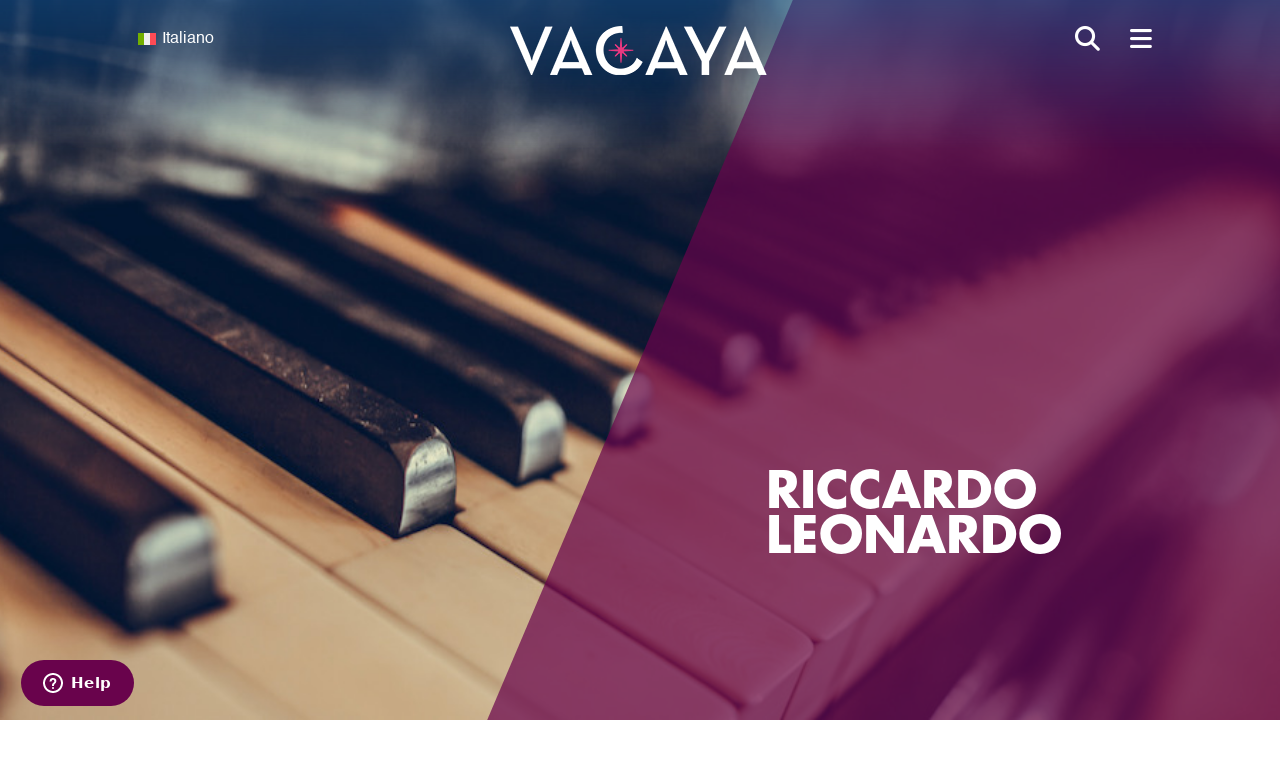

--- FILE ---
content_type: text/html; charset=UTF-8
request_url: https://www.myvacaya.com/it/riccardo-leonardo/
body_size: 45897
content:
<!DOCTYPE html>
<html lang="it-IT">
<head>
	<meta charset="UTF-8" />
<meta http-equiv="X-UA-Compatible" content="IE=edge">
	<link rel="pingback" href="https://www.myvacaya.com/xmlrpc.php" />

	<script type="text/javascript">
		document.documentElement.className = 'js';
	</script>
	
	<style id="et-divi-userfonts">@font-face { font-family: "Futura Bold"; font-display: swap;  src: url("https://www.myvacaya.com/wp-content/uploads/et-fonts/FuturaStd-Bold-copy.otf") format("opentype"); }@font-face { font-family: "Helvetica"; font-display: swap;  src: url("https://www.myvacaya.com/wp-content/uploads/et-fonts/Helvetica.ttf") format("truetype"); }</style><meta name='robots' content='index, follow, max-image-preview:large, max-snippet:-1, max-video-preview:-1' />

	<!-- This site is optimized with the Yoast SEO Premium plugin v26.4 (Yoast SEO v26.4) - https://yoast.com/wordpress/plugins/seo/ -->
	<title>Riccardo Leonardo | VACAYA</title>
	<meta name="description" content="Il pianista/cantante Rick Leonard frequenta regolarmente VACAYA e intrattiene i nostri ospiti in tutto il mondo durante le nostre crociere su grandi e piccole navi e nei nostri resort all-inclusive." />
	<link rel="canonical" href="https://www.myvacaya.com/it/riccardo-leonardo/" />
	<meta property="og:locale" content="it_IT" />
	<meta property="og:type" content="article" />
	<meta property="og:title" content="VACAYA Intrattenitore Rick Leonard" />
	<meta property="og:description" content="Il pianista/cantante Rick Leonard frequenta regolarmente VACAYA e intrattiene i nostri ospiti in tutto il mondo durante le nostre crociere su grandi e piccole navi e nei nostri resort all-inclusive." />
	<meta property="og:url" content="https://www.myvacaya.com/it/riccardo-leonardo/" />
	<meta property="og:site_name" content="VACAYA" />
	<meta property="article:publisher" content="https://www.facebook.com/pages/myvacaya" />
	<meta property="article:modified_time" content="2023-08-04T14:52:42+00:00" />
	<meta property="og:image" content="https://cdn.myvacaya.com/wp-content/uploads/2024/01/fb-og-fallback-1200x675-1.jpg?x89401" />
	<meta property="og:image:width" content="1200" />
	<meta property="og:image:height" content="675" />
	<meta property="og:image:type" content="image/jpeg" />
	<meta name="twitter:card" content="summary_large_image" />
	<meta name="twitter:title" content="VACAYA Intrattenitore Rick Leonard" />
	<meta name="twitter:description" content="Il pianista/cantante Rick Leonard frequenta regolarmente VACAYA e intrattiene i nostri ospiti in tutto il mondo durante le nostre crociere su grandi e piccole navi e nei nostri resort all-inclusive." />
	<meta name="twitter:site" content="@myvacaya" />
	<script type="application/ld+json" class="yoast-schema-graph">{"@context":"https://schema.org","@graph":[{"@type":"WebPage","@id":"https://www.myvacaya.com/it/riccardo-leonardo/","url":"https://www.myvacaya.com/it/riccardo-leonardo/","name":"Riccardo Leonardo | VACAYA","isPartOf":{"@id":"https://www.myvacaya.com/it/#website"},"datePublished":"2021-06-17T13:17:47+00:00","dateModified":"2023-08-04T14:52:42+00:00","description":"Il pianista/cantante Rick Leonard frequenta regolarmente VACAYA e intrattiene i nostri ospiti in tutto il mondo durante le nostre crociere su grandi e piccole navi e nei nostri resort all-inclusive.","breadcrumb":{"@id":"https://www.myvacaya.com/it/riccardo-leonardo/#breadcrumb"},"inLanguage":"it-IT","potentialAction":[{"@type":"ReadAction","target":["https://www.myvacaya.com/it/riccardo-leonardo/"]}]},{"@type":"BreadcrumbList","@id":"https://www.myvacaya.com/it/riccardo-leonardo/#breadcrumb","itemListElement":[{"@type":"ListItem","position":1,"name":"Home","item":"https://www.myvacaya.com/it/pagina-iniziale/"},{"@type":"ListItem","position":2,"name":"Riccardo Leonardo"}]},{"@type":"WebSite","@id":"https://www.myvacaya.com/it/#website","url":"https://www.myvacaya.com/it/","name":"VACAYA","description":"","publisher":{"@id":"https://www.myvacaya.com/it/#organization"},"potentialAction":[{"@type":"SearchAction","target":{"@type":"EntryPoint","urlTemplate":"https://www.myvacaya.com/it/?s={search_term_string}"},"query-input":{"@type":"PropertyValueSpecification","valueRequired":true,"valueName":"search_term_string"}}],"inLanguage":"it-IT"},{"@type":"Organization","@id":"https://www.myvacaya.com/it/#organization","name":"VACAYA LLC","url":"https://www.myvacaya.com/it/","logo":{"@type":"ImageObject","inLanguage":"it-IT","@id":"https://www.myvacaya.com/it/#/schema/logo/image/","url":"https://cdn.myvacaya.com/wp-content/uploads/2024/01/logo-large.png?x89401","contentUrl":"https://cdn.myvacaya.com/wp-content/uploads/2024/01/logo-large.png?x89401","width":696,"height":696,"caption":"VACAYA LLC"},"image":{"@id":"https://www.myvacaya.com/it/#/schema/logo/image/"},"sameAs":["https://www.facebook.com/pages/myvacaya","https://x.com/myvacaya","https://www.instagram.com/myvacaya","https://www.youtube.com/channel/UCTMhOkIDdThzifl_-ly2PAQ","https://www.tiktok.com/@myvacaya?lang=en"]}]}</script>
	<!-- / Yoast SEO Premium plugin. -->


<script type='application/javascript'  id='pys-version-script'>console.log('PixelYourSite Free version 11.1.3');</script>
<link rel="alternate" type="application/rss+xml" title="VACAYA &raquo; Feed" href="https://www.myvacaya.com/it/feed/" />
<link rel="alternate" type="application/rss+xml" title="VACAYA &raquo; Feed dei commenti" href="https://www.myvacaya.com/it/comments/feed/" />
		<!-- This site uses the Google Analytics by MonsterInsights plugin v9.10.0 - Using Analytics tracking - https://www.monsterinsights.com/ -->
							<script src="//www.googletagmanager.com/gtag/js?id=G-JB7EZ44T3P"  data-cfasync="false" data-wpfc-render="false" type="text/javascript" async></script>
			<script data-cfasync="false" data-wpfc-render="false" type="text/javascript">
				var mi_version = '9.10.0';
				var mi_track_user = true;
				var mi_no_track_reason = '';
								var MonsterInsightsDefaultLocations = {"page_location":"https:\/\/www.myvacaya.com\/it\/riccardo-leonardo\/"};
								if ( typeof MonsterInsightsPrivacyGuardFilter === 'function' ) {
					var MonsterInsightsLocations = (typeof MonsterInsightsExcludeQuery === 'object') ? MonsterInsightsPrivacyGuardFilter( MonsterInsightsExcludeQuery ) : MonsterInsightsPrivacyGuardFilter( MonsterInsightsDefaultLocations );
				} else {
					var MonsterInsightsLocations = (typeof MonsterInsightsExcludeQuery === 'object') ? MonsterInsightsExcludeQuery : MonsterInsightsDefaultLocations;
				}

								var disableStrs = [
										'ga-disable-G-JB7EZ44T3P',
									];

				/* Function to detect opted out users */
				function __gtagTrackerIsOptedOut() {
					for (var index = 0; index < disableStrs.length; index++) {
						if (document.cookie.indexOf(disableStrs[index] + '=true') > -1) {
							return true;
						}
					}

					return false;
				}

				/* Disable tracking if the opt-out cookie exists. */
				if (__gtagTrackerIsOptedOut()) {
					for (var index = 0; index < disableStrs.length; index++) {
						window[disableStrs[index]] = true;
					}
				}

				/* Opt-out function */
				function __gtagTrackerOptout() {
					for (var index = 0; index < disableStrs.length; index++) {
						document.cookie = disableStrs[index] + '=true; expires=Thu, 31 Dec 2099 23:59:59 UTC; path=/';
						window[disableStrs[index]] = true;
					}
				}

				if ('undefined' === typeof gaOptout) {
					function gaOptout() {
						__gtagTrackerOptout();
					}
				}
								window.dataLayer = window.dataLayer || [];

				window.MonsterInsightsDualTracker = {
					helpers: {},
					trackers: {},
				};
				if (mi_track_user) {
					function __gtagDataLayer() {
						dataLayer.push(arguments);
					}

					function __gtagTracker(type, name, parameters) {
						if (!parameters) {
							parameters = {};
						}

						if (parameters.send_to) {
							__gtagDataLayer.apply(null, arguments);
							return;
						}

						if (type === 'event') {
														parameters.send_to = monsterinsights_frontend.v4_id;
							var hookName = name;
							if (typeof parameters['event_category'] !== 'undefined') {
								hookName = parameters['event_category'] + ':' + name;
							}

							if (typeof MonsterInsightsDualTracker.trackers[hookName] !== 'undefined') {
								MonsterInsightsDualTracker.trackers[hookName](parameters);
							} else {
								__gtagDataLayer('event', name, parameters);
							}
							
						} else {
							__gtagDataLayer.apply(null, arguments);
						}
					}

					__gtagTracker('js', new Date());
					__gtagTracker('set', {
						'developer_id.dZGIzZG': true,
											});
					if ( MonsterInsightsLocations.page_location ) {
						__gtagTracker('set', MonsterInsightsLocations);
					}
										__gtagTracker('config', 'G-JB7EZ44T3P', {"forceSSL":"true","link_attribution":"true","linker":{"domains":["myvacaya.rezmagic.com"]},"page_path":location.pathname + location.search + location.hash} );
										window.gtag = __gtagTracker;										(function () {
						/* https://developers.google.com/analytics/devguides/collection/analyticsjs/ */
						/* ga and __gaTracker compatibility shim. */
						var noopfn = function () {
							return null;
						};
						var newtracker = function () {
							return new Tracker();
						};
						var Tracker = function () {
							return null;
						};
						var p = Tracker.prototype;
						p.get = noopfn;
						p.set = noopfn;
						p.send = function () {
							var args = Array.prototype.slice.call(arguments);
							args.unshift('send');
							__gaTracker.apply(null, args);
						};
						var __gaTracker = function () {
							var len = arguments.length;
							if (len === 0) {
								return;
							}
							var f = arguments[len - 1];
							if (typeof f !== 'object' || f === null || typeof f.hitCallback !== 'function') {
								if ('send' === arguments[0]) {
									var hitConverted, hitObject = false, action;
									if ('event' === arguments[1]) {
										if ('undefined' !== typeof arguments[3]) {
											hitObject = {
												'eventAction': arguments[3],
												'eventCategory': arguments[2],
												'eventLabel': arguments[4],
												'value': arguments[5] ? arguments[5] : 1,
											}
										}
									}
									if ('pageview' === arguments[1]) {
										if ('undefined' !== typeof arguments[2]) {
											hitObject = {
												'eventAction': 'page_view',
												'page_path': arguments[2],
											}
										}
									}
									if (typeof arguments[2] === 'object') {
										hitObject = arguments[2];
									}
									if (typeof arguments[5] === 'object') {
										Object.assign(hitObject, arguments[5]);
									}
									if ('undefined' !== typeof arguments[1].hitType) {
										hitObject = arguments[1];
										if ('pageview' === hitObject.hitType) {
											hitObject.eventAction = 'page_view';
										}
									}
									if (hitObject) {
										action = 'timing' === arguments[1].hitType ? 'timing_complete' : hitObject.eventAction;
										hitConverted = mapArgs(hitObject);
										__gtagTracker('event', action, hitConverted);
									}
								}
								return;
							}

							function mapArgs(args) {
								var arg, hit = {};
								var gaMap = {
									'eventCategory': 'event_category',
									'eventAction': 'event_action',
									'eventLabel': 'event_label',
									'eventValue': 'event_value',
									'nonInteraction': 'non_interaction',
									'timingCategory': 'event_category',
									'timingVar': 'name',
									'timingValue': 'value',
									'timingLabel': 'event_label',
									'page': 'page_path',
									'location': 'page_location',
									'title': 'page_title',
									'referrer' : 'page_referrer',
								};
								for (arg in args) {
																		if (!(!args.hasOwnProperty(arg) || !gaMap.hasOwnProperty(arg))) {
										hit[gaMap[arg]] = args[arg];
									} else {
										hit[arg] = args[arg];
									}
								}
								return hit;
							}

							try {
								f.hitCallback();
							} catch (ex) {
							}
						};
						__gaTracker.create = newtracker;
						__gaTracker.getByName = newtracker;
						__gaTracker.getAll = function () {
							return [];
						};
						__gaTracker.remove = noopfn;
						__gaTracker.loaded = true;
						window['__gaTracker'] = __gaTracker;
					})();
									} else {
										console.log("");
					(function () {
						function __gtagTracker() {
							return null;
						}

						window['__gtagTracker'] = __gtagTracker;
						window['gtag'] = __gtagTracker;
					})();
									}
			</script>
							<!-- / Google Analytics by MonsterInsights -->
		<meta content="Vacaya v.1" name="generator"/><style id='wp-block-library-theme-inline-css' type='text/css'>
.wp-block-audio :where(figcaption){color:#555;font-size:13px;text-align:center}.is-dark-theme .wp-block-audio :where(figcaption){color:#ffffffa6}.wp-block-audio{margin:0 0 1em}.wp-block-code{border:1px solid #ccc;border-radius:4px;font-family:Menlo,Consolas,monaco,monospace;padding:.8em 1em}.wp-block-embed :where(figcaption){color:#555;font-size:13px;text-align:center}.is-dark-theme .wp-block-embed :where(figcaption){color:#ffffffa6}.wp-block-embed{margin:0 0 1em}.blocks-gallery-caption{color:#555;font-size:13px;text-align:center}.is-dark-theme .blocks-gallery-caption{color:#ffffffa6}:root :where(.wp-block-image figcaption){color:#555;font-size:13px;text-align:center}.is-dark-theme :root :where(.wp-block-image figcaption){color:#ffffffa6}.wp-block-image{margin:0 0 1em}.wp-block-pullquote{border-bottom:4px solid;border-top:4px solid;color:currentColor;margin-bottom:1.75em}.wp-block-pullquote cite,.wp-block-pullquote footer,.wp-block-pullquote__citation{color:currentColor;font-size:.8125em;font-style:normal;text-transform:uppercase}.wp-block-quote{border-left:.25em solid;margin:0 0 1.75em;padding-left:1em}.wp-block-quote cite,.wp-block-quote footer{color:currentColor;font-size:.8125em;font-style:normal;position:relative}.wp-block-quote:where(.has-text-align-right){border-left:none;border-right:.25em solid;padding-left:0;padding-right:1em}.wp-block-quote:where(.has-text-align-center){border:none;padding-left:0}.wp-block-quote.is-large,.wp-block-quote.is-style-large,.wp-block-quote:where(.is-style-plain){border:none}.wp-block-search .wp-block-search__label{font-weight:700}.wp-block-search__button{border:1px solid #ccc;padding:.375em .625em}:where(.wp-block-group.has-background){padding:1.25em 2.375em}.wp-block-separator.has-css-opacity{opacity:.4}.wp-block-separator{border:none;border-bottom:2px solid;margin-left:auto;margin-right:auto}.wp-block-separator.has-alpha-channel-opacity{opacity:1}.wp-block-separator:not(.is-style-wide):not(.is-style-dots){width:100px}.wp-block-separator.has-background:not(.is-style-dots){border-bottom:none;height:1px}.wp-block-separator.has-background:not(.is-style-wide):not(.is-style-dots){height:2px}.wp-block-table{margin:0 0 1em}.wp-block-table td,.wp-block-table th{word-break:normal}.wp-block-table :where(figcaption){color:#555;font-size:13px;text-align:center}.is-dark-theme .wp-block-table :where(figcaption){color:#ffffffa6}.wp-block-video :where(figcaption){color:#555;font-size:13px;text-align:center}.is-dark-theme .wp-block-video :where(figcaption){color:#ffffffa6}.wp-block-video{margin:0 0 1em}:root :where(.wp-block-template-part.has-background){margin-bottom:0;margin-top:0;padding:1.25em 2.375em}
</style>
<link rel='stylesheet' id='wp-components-css' href='https://cdn.myvacaya.com/wp-includes/css/dist/components/style.min.css?x89401&amp;ver=6.8.3' type='text/css' media='all' />
<link rel='stylesheet' id='wp-preferences-css' href='https://cdn.myvacaya.com/wp-includes/css/dist/preferences/style.min.css?x89401&amp;ver=6.8.3' type='text/css' media='all' />
<link rel='stylesheet' id='wp-block-editor-css' href='https://cdn.myvacaya.com/wp-includes/css/dist/block-editor/style.min.css?x89401&amp;ver=6.8.3' type='text/css' media='all' />
<link rel='stylesheet' id='popup-maker-block-library-style-css' href='https://cdn.myvacaya.com/wp-content/plugins/popup-maker/dist/packages/block-library-style.css?x89401&amp;ver=dbea705cfafe089d65f1' type='text/css' media='all' />
<style id='wppb-edit-profile-style-inline-css' type='text/css'>


</style>
<style id='wppb-login-style-inline-css' type='text/css'>


</style>
<style id='wppb-recover-password-style-inline-css' type='text/css'>


</style>
<style id='wppb-register-style-inline-css' type='text/css'>


</style>
<style id='global-styles-inline-css' type='text/css'>
:root{--wp--preset--aspect-ratio--square: 1;--wp--preset--aspect-ratio--4-3: 4/3;--wp--preset--aspect-ratio--3-4: 3/4;--wp--preset--aspect-ratio--3-2: 3/2;--wp--preset--aspect-ratio--2-3: 2/3;--wp--preset--aspect-ratio--16-9: 16/9;--wp--preset--aspect-ratio--9-16: 9/16;--wp--preset--color--black: #000000;--wp--preset--color--cyan-bluish-gray: #abb8c3;--wp--preset--color--white: #ffffff;--wp--preset--color--pale-pink: #f78da7;--wp--preset--color--vivid-red: #cf2e2e;--wp--preset--color--luminous-vivid-orange: #ff6900;--wp--preset--color--luminous-vivid-amber: #fcb900;--wp--preset--color--light-green-cyan: #7bdcb5;--wp--preset--color--vivid-green-cyan: #00d084;--wp--preset--color--pale-cyan-blue: #8ed1fc;--wp--preset--color--vivid-cyan-blue: #0693e3;--wp--preset--color--vivid-purple: #9b51e0;--wp--preset--gradient--vivid-cyan-blue-to-vivid-purple: linear-gradient(135deg,rgba(6,147,227,1) 0%,rgb(155,81,224) 100%);--wp--preset--gradient--light-green-cyan-to-vivid-green-cyan: linear-gradient(135deg,rgb(122,220,180) 0%,rgb(0,208,130) 100%);--wp--preset--gradient--luminous-vivid-amber-to-luminous-vivid-orange: linear-gradient(135deg,rgba(252,185,0,1) 0%,rgba(255,105,0,1) 100%);--wp--preset--gradient--luminous-vivid-orange-to-vivid-red: linear-gradient(135deg,rgba(255,105,0,1) 0%,rgb(207,46,46) 100%);--wp--preset--gradient--very-light-gray-to-cyan-bluish-gray: linear-gradient(135deg,rgb(238,238,238) 0%,rgb(169,184,195) 100%);--wp--preset--gradient--cool-to-warm-spectrum: linear-gradient(135deg,rgb(74,234,220) 0%,rgb(151,120,209) 20%,rgb(207,42,186) 40%,rgb(238,44,130) 60%,rgb(251,105,98) 80%,rgb(254,248,76) 100%);--wp--preset--gradient--blush-light-purple: linear-gradient(135deg,rgb(255,206,236) 0%,rgb(152,150,240) 100%);--wp--preset--gradient--blush-bordeaux: linear-gradient(135deg,rgb(254,205,165) 0%,rgb(254,45,45) 50%,rgb(107,0,62) 100%);--wp--preset--gradient--luminous-dusk: linear-gradient(135deg,rgb(255,203,112) 0%,rgb(199,81,192) 50%,rgb(65,88,208) 100%);--wp--preset--gradient--pale-ocean: linear-gradient(135deg,rgb(255,245,203) 0%,rgb(182,227,212) 50%,rgb(51,167,181) 100%);--wp--preset--gradient--electric-grass: linear-gradient(135deg,rgb(202,248,128) 0%,rgb(113,206,126) 100%);--wp--preset--gradient--midnight: linear-gradient(135deg,rgb(2,3,129) 0%,rgb(40,116,252) 100%);--wp--preset--font-size--small: 13px;--wp--preset--font-size--medium: 20px;--wp--preset--font-size--large: 36px;--wp--preset--font-size--x-large: 42px;--wp--preset--spacing--20: 0.44rem;--wp--preset--spacing--30: 0.67rem;--wp--preset--spacing--40: 1rem;--wp--preset--spacing--50: 1.5rem;--wp--preset--spacing--60: 2.25rem;--wp--preset--spacing--70: 3.38rem;--wp--preset--spacing--80: 5.06rem;--wp--preset--shadow--natural: 6px 6px 9px rgba(0, 0, 0, 0.2);--wp--preset--shadow--deep: 12px 12px 50px rgba(0, 0, 0, 0.4);--wp--preset--shadow--sharp: 6px 6px 0px rgba(0, 0, 0, 0.2);--wp--preset--shadow--outlined: 6px 6px 0px -3px rgba(255, 255, 255, 1), 6px 6px rgba(0, 0, 0, 1);--wp--preset--shadow--crisp: 6px 6px 0px rgba(0, 0, 0, 1);}:root { --wp--style--global--content-size: 823px;--wp--style--global--wide-size: 1080px; }:where(body) { margin: 0; }.wp-site-blocks > .alignleft { float: left; margin-right: 2em; }.wp-site-blocks > .alignright { float: right; margin-left: 2em; }.wp-site-blocks > .aligncenter { justify-content: center; margin-left: auto; margin-right: auto; }:where(.is-layout-flex){gap: 0.5em;}:where(.is-layout-grid){gap: 0.5em;}.is-layout-flow > .alignleft{float: left;margin-inline-start: 0;margin-inline-end: 2em;}.is-layout-flow > .alignright{float: right;margin-inline-start: 2em;margin-inline-end: 0;}.is-layout-flow > .aligncenter{margin-left: auto !important;margin-right: auto !important;}.is-layout-constrained > .alignleft{float: left;margin-inline-start: 0;margin-inline-end: 2em;}.is-layout-constrained > .alignright{float: right;margin-inline-start: 2em;margin-inline-end: 0;}.is-layout-constrained > .aligncenter{margin-left: auto !important;margin-right: auto !important;}.is-layout-constrained > :where(:not(.alignleft):not(.alignright):not(.alignfull)){max-width: var(--wp--style--global--content-size);margin-left: auto !important;margin-right: auto !important;}.is-layout-constrained > .alignwide{max-width: var(--wp--style--global--wide-size);}body .is-layout-flex{display: flex;}.is-layout-flex{flex-wrap: wrap;align-items: center;}.is-layout-flex > :is(*, div){margin: 0;}body .is-layout-grid{display: grid;}.is-layout-grid > :is(*, div){margin: 0;}body{padding-top: 0px;padding-right: 0px;padding-bottom: 0px;padding-left: 0px;}:root :where(.wp-element-button, .wp-block-button__link){background-color: #32373c;border-width: 0;color: #fff;font-family: inherit;font-size: inherit;line-height: inherit;padding: calc(0.667em + 2px) calc(1.333em + 2px);text-decoration: none;}.has-black-color{color: var(--wp--preset--color--black) !important;}.has-cyan-bluish-gray-color{color: var(--wp--preset--color--cyan-bluish-gray) !important;}.has-white-color{color: var(--wp--preset--color--white) !important;}.has-pale-pink-color{color: var(--wp--preset--color--pale-pink) !important;}.has-vivid-red-color{color: var(--wp--preset--color--vivid-red) !important;}.has-luminous-vivid-orange-color{color: var(--wp--preset--color--luminous-vivid-orange) !important;}.has-luminous-vivid-amber-color{color: var(--wp--preset--color--luminous-vivid-amber) !important;}.has-light-green-cyan-color{color: var(--wp--preset--color--light-green-cyan) !important;}.has-vivid-green-cyan-color{color: var(--wp--preset--color--vivid-green-cyan) !important;}.has-pale-cyan-blue-color{color: var(--wp--preset--color--pale-cyan-blue) !important;}.has-vivid-cyan-blue-color{color: var(--wp--preset--color--vivid-cyan-blue) !important;}.has-vivid-purple-color{color: var(--wp--preset--color--vivid-purple) !important;}.has-black-background-color{background-color: var(--wp--preset--color--black) !important;}.has-cyan-bluish-gray-background-color{background-color: var(--wp--preset--color--cyan-bluish-gray) !important;}.has-white-background-color{background-color: var(--wp--preset--color--white) !important;}.has-pale-pink-background-color{background-color: var(--wp--preset--color--pale-pink) !important;}.has-vivid-red-background-color{background-color: var(--wp--preset--color--vivid-red) !important;}.has-luminous-vivid-orange-background-color{background-color: var(--wp--preset--color--luminous-vivid-orange) !important;}.has-luminous-vivid-amber-background-color{background-color: var(--wp--preset--color--luminous-vivid-amber) !important;}.has-light-green-cyan-background-color{background-color: var(--wp--preset--color--light-green-cyan) !important;}.has-vivid-green-cyan-background-color{background-color: var(--wp--preset--color--vivid-green-cyan) !important;}.has-pale-cyan-blue-background-color{background-color: var(--wp--preset--color--pale-cyan-blue) !important;}.has-vivid-cyan-blue-background-color{background-color: var(--wp--preset--color--vivid-cyan-blue) !important;}.has-vivid-purple-background-color{background-color: var(--wp--preset--color--vivid-purple) !important;}.has-black-border-color{border-color: var(--wp--preset--color--black) !important;}.has-cyan-bluish-gray-border-color{border-color: var(--wp--preset--color--cyan-bluish-gray) !important;}.has-white-border-color{border-color: var(--wp--preset--color--white) !important;}.has-pale-pink-border-color{border-color: var(--wp--preset--color--pale-pink) !important;}.has-vivid-red-border-color{border-color: var(--wp--preset--color--vivid-red) !important;}.has-luminous-vivid-orange-border-color{border-color: var(--wp--preset--color--luminous-vivid-orange) !important;}.has-luminous-vivid-amber-border-color{border-color: var(--wp--preset--color--luminous-vivid-amber) !important;}.has-light-green-cyan-border-color{border-color: var(--wp--preset--color--light-green-cyan) !important;}.has-vivid-green-cyan-border-color{border-color: var(--wp--preset--color--vivid-green-cyan) !important;}.has-pale-cyan-blue-border-color{border-color: var(--wp--preset--color--pale-cyan-blue) !important;}.has-vivid-cyan-blue-border-color{border-color: var(--wp--preset--color--vivid-cyan-blue) !important;}.has-vivid-purple-border-color{border-color: var(--wp--preset--color--vivid-purple) !important;}.has-vivid-cyan-blue-to-vivid-purple-gradient-background{background: var(--wp--preset--gradient--vivid-cyan-blue-to-vivid-purple) !important;}.has-light-green-cyan-to-vivid-green-cyan-gradient-background{background: var(--wp--preset--gradient--light-green-cyan-to-vivid-green-cyan) !important;}.has-luminous-vivid-amber-to-luminous-vivid-orange-gradient-background{background: var(--wp--preset--gradient--luminous-vivid-amber-to-luminous-vivid-orange) !important;}.has-luminous-vivid-orange-to-vivid-red-gradient-background{background: var(--wp--preset--gradient--luminous-vivid-orange-to-vivid-red) !important;}.has-very-light-gray-to-cyan-bluish-gray-gradient-background{background: var(--wp--preset--gradient--very-light-gray-to-cyan-bluish-gray) !important;}.has-cool-to-warm-spectrum-gradient-background{background: var(--wp--preset--gradient--cool-to-warm-spectrum) !important;}.has-blush-light-purple-gradient-background{background: var(--wp--preset--gradient--blush-light-purple) !important;}.has-blush-bordeaux-gradient-background{background: var(--wp--preset--gradient--blush-bordeaux) !important;}.has-luminous-dusk-gradient-background{background: var(--wp--preset--gradient--luminous-dusk) !important;}.has-pale-ocean-gradient-background{background: var(--wp--preset--gradient--pale-ocean) !important;}.has-electric-grass-gradient-background{background: var(--wp--preset--gradient--electric-grass) !important;}.has-midnight-gradient-background{background: var(--wp--preset--gradient--midnight) !important;}.has-small-font-size{font-size: var(--wp--preset--font-size--small) !important;}.has-medium-font-size{font-size: var(--wp--preset--font-size--medium) !important;}.has-large-font-size{font-size: var(--wp--preset--font-size--large) !important;}.has-x-large-font-size{font-size: var(--wp--preset--font-size--x-large) !important;}
:where(.wp-block-post-template.is-layout-flex){gap: 1.25em;}:where(.wp-block-post-template.is-layout-grid){gap: 1.25em;}
:where(.wp-block-columns.is-layout-flex){gap: 2em;}:where(.wp-block-columns.is-layout-grid){gap: 2em;}
:root :where(.wp-block-pullquote){font-size: 1.5em;line-height: 1.6;}
</style>
<link rel='stylesheet' id='dmpro_general_style-css' href='https://cdn.myvacaya.com/wp-content/plugins/divi-modules-pro/public/css/general.css?x89401&amp;ver=1.0.0' type='text/css' media='all' />
<link rel='stylesheet' id='wpml-legacy-dropdown-0-css' href='https://cdn.myvacaya.com/wp-content/plugins/sitepress-multilingual-cms/templates/language-switchers/legacy-dropdown/style.min.css?x89401&amp;ver=1' type='text/css' media='all' />
<link rel='stylesheet' id='et_monarch-css-css' href='https://cdn.myvacaya.com/wp-content/plugins/monarch/css/style.css?x89401&amp;ver=1.4.14' type='text/css' media='all' />
<link rel='stylesheet' id='dashicons-css' href='https://cdn.myvacaya.com/wp-includes/css/dashicons.min.css?x89401&amp;ver=6.8.3' type='text/css' media='all' />
<link rel='stylesheet' id='thickbox-css' href='https://cdn.myvacaya.com/wp-includes/js/thickbox/thickbox.css?x89401&amp;ver=6.8.3' type='text/css' media='all' />
<link rel='stylesheet' id='wppb-cpm-style-frontend-css' href='https://cdn.myvacaya.com/wp-content/plugins/profile-builder-pro/add-ons-advanced/custom-profile-menus/assets/css/style-frontend.css?x89401&amp;ver=3.15.2' type='text/css' media='all' />
<link rel='stylesheet' id='divi-accordions-styles-css' href='https://cdn.myvacaya.com/wp-content/plugins/chi-divi-accordions/styles/style.min.css?x89401&amp;ver=1.7.0' type='text/css' media='all' />
<link rel='stylesheet' id='divi-modules-tablepress-styler-styles-css' href='https://cdn.myvacaya.com/wp-content/plugins/divi-modules-tablepress-styler/styles/style.min.css?x89401&amp;ver=1.2.0' type='text/css' media='all' />
<link rel='stylesheet' id='revslider-divi-styles-css' href='https://cdn.myvacaya.com/wp-content/plugins/revslider/admin/includes/shortcode_generator/divi/styles/style.min.css?x89401&amp;ver=1.0.0' type='text/css' media='all' />
<link rel='stylesheet' id='profile-builder-divi-extension-styles-css' href='https://cdn.myvacaya.com/wp-content/plugins/profile-builder/assets/misc/divi/styles/style.min.css?x89401&amp;ver=1.0.0' type='text/css' media='all' />
<link rel='stylesheet' id='wp-pagenavi-css' href='https://cdn.myvacaya.com/wp-content/plugins/wp-pagenavi/pagenavi-css.css?x89401&amp;ver=2.70' type='text/css' media='all' />
<link rel='stylesheet' id='tablepress-default-css' href='https://cdn.myvacaya.com/wp-content/plugins/divi-modules-tablepress-styler/styles_other/tablepress-defaults-ltr.css?x89401&amp;ver=3.2.5' type='text/css' media='all' />
<link rel='stylesheet' id='popup-maker-site-css' href='https://cdn.myvacaya.com/wp-content/plugins/popup-maker/dist/assets/site.css?x89401&amp;ver=1.21.5' type='text/css' media='all' />
<style id='popup-maker-site-inline-css' type='text/css'>
/* Popup Google Fonts */
@import url('//fonts.googleapis.com/css?family=Montserrat:100');

/* Popup Theme 26381: Pink Box */
.pum-theme-26381, .pum-theme-hello-box { background-color: rgba( 0, 0, 0, 0.50 ) } 
.pum-theme-26381 .pum-container, .pum-theme-hello-box .pum-container { padding: 20px; border-radius: 0px; border: 14px none #81d742; box-shadow: 0px 0px 0px 0px rgba( 2, 2, 2, 0.00 ); background-color: rgba( 250, 3, 117, 1.00 ) } 
.pum-theme-26381 .pum-title, .pum-theme-hello-box .pum-title { color: #2d2d2d; text-align: left; text-shadow: 0px 0px 0px rgba( 2, 2, 2, 0.23 ); font-family: Montserrat; font-weight: 100; font-size: 32px; line-height: 36px } 
.pum-theme-26381 .pum-content, .pum-theme-hello-box .pum-content { color: #ffffff; font-family: inherit; font-weight: 600 } 
.pum-theme-26381 .pum-content + .pum-close, .pum-theme-hello-box .pum-content + .pum-close { position: absolute; height: auto; width: auto; left: auto; right: 0px; bottom: auto; top: 0px; padding: 0px; color: #ffffff; font-family: Times New Roman; font-weight: 700; font-size: 44px; line-height: 44px; border: 1px none #ffffff; border-radius: 28px; box-shadow: 0px 0px 0px 0px rgba( 2, 2, 2, 0.23 ); text-shadow: 0px 0px 0px rgba( 0, 0, 0, 0.23 ) } 

/* Popup Theme 26378: Default Theme */
.pum-theme-26378, .pum-theme-default-theme { background-color: rgba( 255, 255, 255, 0.70 ) } 
.pum-theme-26378 .pum-container, .pum-theme-default-theme .pum-container { padding: 1px; border-radius: 0px; border: 1px none #000000; box-shadow: 1px 1px 3px 0px rgba( 255, 255, 255, 0.00 ); background-color: rgba( 249, 249, 249, 1.00 ) } 
.pum-theme-26378 .pum-title, .pum-theme-default-theme .pum-title { color: #000000; text-align: left; text-shadow: 0px 0px 0px rgba( 2, 2, 2, 0.23 ); font-family: inherit; font-weight: 400; font-size: 32px; line-height: 36px } 
.pum-theme-26378 .pum-content, .pum-theme-default-theme .pum-content { color: #8c8c8c; font-family: inherit; font-weight: 400 } 
.pum-theme-26378 .pum-content + .pum-close, .pum-theme-default-theme .pum-content + .pum-close { position: absolute; height: auto; width: 40px; left: auto; right: 0px; bottom: auto; top: -40px; padding: 0px; color: #ffffff; font-family: inherit; font-weight: 400; font-size: 18px; line-height: 40px; border: 1px none #ffffff; border-radius: 0px; box-shadow: 1px 1px 3px 0px rgba( 2, 2, 2, 0.23 ); text-shadow: 0px 0px 0px rgba( 0, 0, 0, 0.23 ); background-color: rgba( 0, 0, 0, 1.00 ) } 

/* Popup Theme 26382: Cutting Edge */
.pum-theme-26382, .pum-theme-cutting-edge { background-color: rgba( 0, 0, 0, 0.50 ) } 
.pum-theme-26382 .pum-container, .pum-theme-cutting-edge .pum-container { padding: 18px; border-radius: 0px; border: 1px none #000000; box-shadow: 0px 10px 25px 0px rgba( 2, 2, 2, 0.50 ); background-color: rgba( 30, 115, 190, 1.00 ) } 
.pum-theme-26382 .pum-title, .pum-theme-cutting-edge .pum-title { color: #ffffff; text-align: left; text-shadow: 0px 0px 0px rgba( 2, 2, 2, 0.23 ); font-family: Sans-Serif; font-weight: 100; font-size: 26px; line-height: 28px } 
.pum-theme-26382 .pum-content, .pum-theme-cutting-edge .pum-content { color: #ffffff; font-family: inherit; font-weight: 100 } 
.pum-theme-26382 .pum-content + .pum-close, .pum-theme-cutting-edge .pum-content + .pum-close { position: absolute; height: 24px; width: 24px; left: auto; right: 0px; bottom: auto; top: 0px; padding: 0px; color: #1e73be; font-family: Times New Roman; font-weight: 100; font-size: 32px; line-height: 24px; border: 1px none #ffffff; border-radius: 0px; box-shadow: -1px 1px 1px 0px rgba( 2, 2, 2, 0.10 ); text-shadow: -1px 1px 1px rgba( 0, 0, 0, 0.10 ); background-color: rgba( 238, 238, 34, 1.00 ) } 

/* Popup Theme 26383: Framed Border */
.pum-theme-26383, .pum-theme-framed-border { background-color: rgba( 255, 255, 255, 0.50 ) } 
.pum-theme-26383 .pum-container, .pum-theme-framed-border .pum-container { padding: 18px; border-radius: 0px; border: 20px outset #dd3333; box-shadow: 1px 1px 3px 0px rgba( 2, 2, 2, 0.97 ) inset; background-color: rgba( 255, 251, 239, 1.00 ) } 
.pum-theme-26383 .pum-title, .pum-theme-framed-border .pum-title { color: #000000; text-align: left; text-shadow: 0px 0px 0px rgba( 2, 2, 2, 0.23 ); font-family: inherit; font-weight: 100; font-size: 32px; line-height: 36px } 
.pum-theme-26383 .pum-content, .pum-theme-framed-border .pum-content { color: #2d2d2d; font-family: inherit; font-weight: 100 } 
.pum-theme-26383 .pum-content + .pum-close, .pum-theme-framed-border .pum-content + .pum-close { position: absolute; height: 20px; width: 20px; left: auto; right: -20px; bottom: auto; top: -20px; padding: 0px; color: #ffffff; font-family: Tahoma; font-weight: 700; font-size: 16px; line-height: 18px; border: 1px none #ffffff; border-radius: 0px; box-shadow: 0px 0px 0px 0px rgba( 2, 2, 2, 0.23 ); text-shadow: 0px 0px 0px rgba( 0, 0, 0, 0.23 ); background-color: rgba( 0, 0, 0, 0.55 ) } 

/* Popup Theme 26384: Floating Bar - Soft Blue */
.pum-theme-26384, .pum-theme-floating-bar { background-color: rgba( 255, 255, 255, 0.00 ) } 
.pum-theme-26384 .pum-container, .pum-theme-floating-bar .pum-container { padding: 8px; border-radius: 0px; border: 1px none #000000; box-shadow: 1px 1px 3px 0px rgba( 2, 2, 2, 0.23 ); background-color: rgba( 238, 246, 252, 1.00 ) } 
.pum-theme-26384 .pum-title, .pum-theme-floating-bar .pum-title { color: #505050; text-align: left; text-shadow: 0px 0px 0px rgba( 2, 2, 2, 0.23 ); font-family: inherit; font-weight: 400; font-size: 32px; line-height: 36px } 
.pum-theme-26384 .pum-content, .pum-theme-floating-bar .pum-content { color: #505050; font-family: inherit; font-weight: 400 } 
.pum-theme-26384 .pum-content + .pum-close, .pum-theme-floating-bar .pum-content + .pum-close { position: absolute; height: 18px; width: 18px; left: auto; right: 5px; bottom: auto; top: 50%; padding: 0px; color: #505050; font-family: Sans-Serif; font-weight: 700; font-size: 15px; line-height: 18px; border: 1px solid #505050; border-radius: 15px; box-shadow: 0px 0px 0px 0px rgba( 2, 2, 2, 0.00 ); text-shadow: 0px 0px 0px rgba( 0, 0, 0, 0.00 ); background-color: rgba( 255, 255, 255, 0.00 ); transform: translate(0, -50%) } 

/* Popup Theme 26385: Content Only - For use with page builders or block editor */
.pum-theme-26385, .pum-theme-content-only { background-color: rgba( 0, 0, 0, 0.70 ) } 
.pum-theme-26385 .pum-container, .pum-theme-content-only .pum-container { padding: 0px; border-radius: 0px; border: 1px none #000000; box-shadow: 0px 0px 0px 0px rgba( 2, 2, 2, 0.00 ) } 
.pum-theme-26385 .pum-title, .pum-theme-content-only .pum-title { color: #000000; text-align: left; text-shadow: 0px 0px 0px rgba( 2, 2, 2, 0.23 ); font-family: inherit; font-weight: 400; font-size: 32px; line-height: 36px } 
.pum-theme-26385 .pum-content, .pum-theme-content-only .pum-content { color: #8c8c8c; font-family: inherit; font-weight: 400 } 
.pum-theme-26385 .pum-content + .pum-close, .pum-theme-content-only .pum-content + .pum-close { position: absolute; height: 18px; width: 18px; left: auto; right: 7px; bottom: auto; top: 7px; padding: 0px; color: #000000; font-family: inherit; font-weight: 700; font-size: 20px; line-height: 20px; border: 1px none #ffffff; border-radius: 15px; box-shadow: 0px 0px 0px 0px rgba( 2, 2, 2, 0.00 ); text-shadow: 0px 0px 0px rgba( 0, 0, 0, 0.00 ); background-color: rgba( 255, 255, 255, 0.00 ) } 

/* Popup Theme 26379: Light Box */
.pum-theme-26379, .pum-theme-lightbox { background-color: rgba( 0, 0, 0, 0.60 ) } 
.pum-theme-26379 .pum-container, .pum-theme-lightbox .pum-container { padding: 18px; border-radius: 3px; border: 8px solid #000000; box-shadow: 0px 0px 30px 0px rgba( 2, 2, 2, 1.00 ); background-color: rgba( 255, 255, 255, 1.00 ) } 
.pum-theme-26379 .pum-title, .pum-theme-lightbox .pum-title { color: #000000; text-align: left; text-shadow: 0px 0px 0px rgba( 2, 2, 2, 0.23 ); font-family: inherit; font-weight: 100; font-size: 32px; line-height: 36px } 
.pum-theme-26379 .pum-content, .pum-theme-lightbox .pum-content { color: #000000; font-family: inherit; font-weight: 100 } 
.pum-theme-26379 .pum-content + .pum-close, .pum-theme-lightbox .pum-content + .pum-close { position: absolute; height: 26px; width: 26px; left: auto; right: -13px; bottom: auto; top: -13px; padding: 0px; color: #ffffff; font-family: Arial; font-weight: 100; font-size: 24px; line-height: 24px; border: 2px solid #ffffff; border-radius: 26px; box-shadow: 0px 0px 15px 1px rgba( 2, 2, 2, 0.75 ); text-shadow: 0px 0px 0px rgba( 0, 0, 0, 0.23 ); background-color: rgba( 0, 0, 0, 1.00 ) } 

/* Popup Theme 26380: Enterprise Blue */
.pum-theme-26380, .pum-theme-enterprise-blue { background-color: rgba( 0, 0, 0, 0.70 ) } 
.pum-theme-26380 .pum-container, .pum-theme-enterprise-blue .pum-container { padding: 28px; border-radius: 5px; border: 1px none #000000; box-shadow: 0px 10px 25px 4px rgba( 2, 2, 2, 0.50 ); background-color: rgba( 255, 255, 255, 1.00 ) } 
.pum-theme-26380 .pum-title, .pum-theme-enterprise-blue .pum-title { color: #315b7c; text-align: left; text-shadow: 0px 0px 0px rgba( 2, 2, 2, 0.23 ); font-family: inherit; font-weight: 100; font-size: 34px; line-height: 36px } 
.pum-theme-26380 .pum-content, .pum-theme-enterprise-blue .pum-content { color: #2d2d2d; font-family: inherit; font-weight: 100 } 
.pum-theme-26380 .pum-content + .pum-close, .pum-theme-enterprise-blue .pum-content + .pum-close { position: absolute; height: 28px; width: 28px; left: auto; right: 8px; bottom: auto; top: 8px; padding: 4px; color: #ffffff; font-family: Times New Roman; font-weight: 100; font-size: 20px; line-height: 20px; border: 1px none #ffffff; border-radius: 42px; box-shadow: 0px 0px 0px 0px rgba( 2, 2, 2, 0.23 ); text-shadow: 0px 0px 0px rgba( 0, 0, 0, 0.23 ); background-color: rgba( 49, 91, 124, 1.00 ) } 

#pum-187380 {z-index: 1999999999}
#pum-185862 {z-index: 1999999999}
#pum-119905 {z-index: 1999999999}
#pum-144255 {z-index: 1999999999}
#pum-170065 {z-index: 1999999999}
#pum-165438 {z-index: 1999999999}
#pum-144281 {z-index: 1999999999}
#pum-149257 {z-index: 1999999999}
#pum-149231 {z-index: 1999999999}
#pum-149205 {z-index: 1999999999}
#pum-149179 {z-index: 1999999999}
#pum-148951 {z-index: 1999999999}
#pum-148922 {z-index: 1999999999}
#pum-119869 {z-index: 1999999999}
#pum-119908 {z-index: 1999999999}
#pum-119913 {z-index: 1999999999}
#pum-119915 {z-index: 1999999999}
#pum-119907 {z-index: 1999999999}
#pum-119918 {z-index: 1999999999}
#pum-119910 {z-index: 1999999999}
#pum-119895 {z-index: 1999999999}
#pum-119898 {z-index: 1999999999}
#pum-119886 {z-index: 1999999999}
#pum-119875 {z-index: 1999999999}
#pum-119894 {z-index: 1999999999}
#pum-119880 {z-index: 1999999999}
#pum-119897 {z-index: 1999999999}
#pum-119884 {z-index: 1999999999}
#pum-119876 {z-index: 1999999999}
#pum-119890 {z-index: 1999999999}
#pum-119879 {z-index: 1999999999}
#pum-119899 {z-index: 1999999999}
#pum-119887 {z-index: 1999999999}
#pum-119873 {z-index: 1999999999}
#pum-119863 {z-index: 1999999999}
#pum-119853 {z-index: 1999999999}
#pum-119871 {z-index: 1999999999}
#pum-119857 {z-index: 1999999999}
#pum-119841 {z-index: 1999999999}
#pum-119864 {z-index: 1999999999}
#pum-119849 {z-index: 1999999999}
#pum-119868 {z-index: 1999999999}
#pum-119858 {z-index: 1999999999}
#pum-119840 {z-index: 1999999999}
#pum-119860 {z-index: 1999999999}

</style>
<link rel='stylesheet' id='mediaelement-css' href='https://cdn.myvacaya.com/wp-includes/js/mediaelement/mediaelementplayer-legacy.min.css?x89401&amp;ver=4.2.17' type='text/css' media='all' />
<link rel='stylesheet' id='wp-mediaelement-css' href='https://cdn.myvacaya.com/wp-includes/js/mediaelement/wp-mediaelement.min.css?x89401&amp;ver=6.8.3' type='text/css' media='all' />
<link rel='stylesheet' id='pum-videos-css' href='https://cdn.myvacaya.com/wp-content/plugins/pum-videos/assets/css/pum-videos-site.min.css?x89401&amp;ver=1.1.4' type='text/css' media='all' />
<link rel='stylesheet' id='divi-style-parent-css' href='https://cdn.myvacaya.com/wp-content/themes/Divi/style-static.min.css?x89401&amp;ver=4.27.4' type='text/css' media='all' />
<link rel='stylesheet' id='child-style-css' href='https://cdn.myvacaya.com/wp-content/themes/myvacaya/style.css?x89401&amp;ver=4.27.4' type='text/css' media='all' />
<link rel='stylesheet' id='divi-style-pum-css' href='https://cdn.myvacaya.com/wp-content/themes/myvacaya/style.css?x89401&amp;ver=4.27.4' type='text/css' media='all' />
<link rel='stylesheet' id='wppb_stylesheet-css' href='https://cdn.myvacaya.com/wp-content/plugins/profile-builder/assets/css/style-front-end.css?x89401&amp;ver=3.15.2' type='text/css' media='all' />
<script type="text/javascript" id="wpml-cookie-js-extra">
/* <![CDATA[ */
var wpml_cookies = {"wp-wpml_current_language":{"value":"it","expires":1,"path":"\/"}};
var wpml_cookies = {"wp-wpml_current_language":{"value":"it","expires":1,"path":"\/"}};
/* ]]> */
</script>
<script type="text/javascript" src="https://cdn.myvacaya.com/wp-content/plugins/sitepress-multilingual-cms/res/js/cookies/language-cookie.js?x89401&amp;ver=485900" id="wpml-cookie-js" defer="defer" data-wp-strategy="defer"></script>
<script type="text/javascript" id="webtoffee-cookie-consent-js-extra">
/* <![CDATA[ */
var _wccConfig = {"_ipData":[],"_assetsURL":"https:\/\/www.myvacaya.com\/wp-content\/plugins\/webtoffee-cookie-consent\/lite\/frontend\/images\/","_publicURL":"https:\/\/www.myvacaya.com","_categories":[{"name":"Necessary","slug":"necessary","isNecessary":true,"ccpaDoNotSell":true,"cookies":[{"cookieID":"wt_consent","domain":"www.myvacaya.com","provider":""},{"cookieID":"__cfruid","domain":".myvacaya.zendesk.com","provider":"cloudflare.com"},{"cookieID":"AWSALBCORS","domain":"widget-mediator.zopim.com","provider":"aws.amazon.com"}],"active":true,"defaultConsent":{"gdpr":true,"ccpa":true},"foundNoCookieScript":false},{"name":"Functional","slug":"functional","isNecessary":false,"ccpaDoNotSell":true,"cookies":[{"cookieID":"wp-wpml_current_language","domain":"www.myvacaya.com","provider":"wp-content\/plugins\/sitepress-multilingual-cms\/res\/js"},{"cookieID":"ouid","domain":".cw.addthis.com","provider":"addthis.com"},{"cookieID":"na_id","domain":".cw.addthis.com","provider":"addthis.com"},{"cookieID":"__zlcmid","domain":".myvacaya.com","provider":"zopim.com"},{"cookieID":"__zlcstore","domain":"myvacaya.com","provider":"zopim.com"}],"active":true,"defaultConsent":{"gdpr":false,"ccpa":false},"foundNoCookieScript":false},{"name":"Analytics","slug":"analytics","isNecessary":false,"ccpaDoNotSell":true,"cookies":[{"cookieID":"pys_session_limit","domain":"www.myvacaya.com","provider":"wp-content\/plugins\/pixelyoursite"},{"cookieID":"pys_start_session","domain":"www.myvacaya.com","provider":"wp-content\/plugins\/pixelyoursite"},{"cookieID":"_ga_*","domain":".myvacaya.com","provider":"google-analytics.com|googletagmanager.com\/gtag\/js"},{"cookieID":"_ga","domain":".myvacaya.com","provider":"google-analytics.com|googletagmanager.com\/gtag\/js"},{"cookieID":"_gcl_au","domain":".myvacaya.com","provider":"googletagmanager.com"},{"cookieID":"pys_first_visit","domain":"www.myvacaya.com","provider":"wp-content\/plugins\/pixelyoursite"},{"cookieID":"pysTrafficSource","domain":"www.myvacaya.com","provider":"wp-content\/plugins\/pixelyoursite"},{"cookieID":"pys_landing_page","domain":"www.myvacaya.com","provider":"wp-content\/plugins\/pixelyoursite"},{"cookieID":"last_pysTrafficSource","domain":"www.myvacaya.com","provider":"wp-content\/plugins\/pixelyoursite"},{"cookieID":"last_pys_landing_page","domain":"www.myvacaya.com","provider":"wp-content\/plugins\/pixelyoursite"},{"cookieID":"_fbp","domain":"www.myvacaya.com","provider":"facebook.net"},{"cookieID":"uid","domain":".cw.addthis.com","provider":"google.com"}],"active":true,"defaultConsent":{"gdpr":false,"ccpa":false},"foundNoCookieScript":false},{"name":"Performance","slug":"performance","isNecessary":false,"ccpaDoNotSell":true,"cookies":[],"active":true,"defaultConsent":{"gdpr":false,"ccpa":false},"foundNoCookieScript":false},{"name":"Advertisement","slug":"advertisement","isNecessary":false,"ccpaDoNotSell":true,"cookies":[{"cookieID":"pa_uid","domain":".prfct.co","provider":"prfct.co"},{"cookieID":"personalization_id","domain":".twitter.com","provider":"twitter.com"},{"cookieID":"muc_ads","domain":".t.co","provider":"twitter.com"},{"cookieID":"smc_uid","domain":".myvacaya.com","provider":"smct.co\/tm|js.smct.io"},{"cookieID":"smc_tag","domain":".myvacaya.com","provider":"smct.co\/tm|js.smct.io"},{"cookieID":"pa_twitter_ts","domain":".prfct.co","provider":"prfct.co"},{"cookieID":"pa_crosswise_ts","domain":".prfct.co","provider":"prfct.co"},{"cookieID":"pa_yahoo_ts","domain":".prfct.co","provider":"prfct.co"},{"cookieID":"pa_openx_ts","domain":".prfct.co","provider":"prfct.co"},{"cookieID":"pa_rubicon_ts","domain":".prfct.co","provider":"prfct.co"},{"cookieID":"pa_google_ts","domain":".prfct.co","provider":"prfct.co"},{"cookieID":"uuid2","domain":".adnxs.com","provider":"adnxs.com"},{"cookieID":"anj","domain":".adnxs.com","provider":"adnxs.com"},{"cookieID":"smct_session","domain":".myvacaya.com","provider":"smct.co\/tm|js.smct.io"},{"cookieID":"smc_tpv","domain":".myvacaya.com","provider":"smct.co\/tm|js.smct.io"},{"cookieID":"smc_spv","domain":".myvacaya.com","provider":"smct.co\/tm|js.smct.io"},{"cookieID":"smc_sesn","domain":".myvacaya.com","provider":"smct.co\/tm|js.smct.io"},{"cookieID":"smc_not","domain":".myvacaya.com","provider":"smct.co\/tm|js.smct.io"},{"cookieID":"test_cookie","domain":".doubleclick.net","provider":"doubleclick.net"},{"cookieID":"IDE","domain":".doubleclick.net","provider":"doubleclick.net"}],"active":true,"defaultConsent":{"gdpr":false,"ccpa":false},"foundNoCookieScript":false},{"name":"Others","slug":"others","isNecessary":false,"ccpaDoNotSell":true,"cookies":[{"cookieID":"pbid","domain":"www.myvacaya.com","provider":""},{"cookieID":"smc_session_id","domain":".myvacaya.com","provider":""},{"cookieID":"XANDR_PANID","domain":".adnxs.com","provider":""},{"cookieID":"receive-cookie-deprecation","domain":".adnxs.com","provider":""},{"cookieID":"smc-tlc-checker","domain":".myvacaya.com","provider":""},{"cookieID":"zte2095","domain":".myvacaya.com","provider":""}],"active":true,"defaultConsent":{"gdpr":false,"ccpa":false},"foundNoCookieScript":false}],"_activeLaw":"gdpr","_rootDomain":"","_block":"1","_showBanner":"1","_bannerConfig":{"GDPR":{"settings":{"type":"classic","position":"bottom","applicableLaw":"gdpr","preferenceCenter":"push-down","selectedRegion":"EU","consentExpiry":365,"shortcodes":[{"key":"wcc_readmore","content":"<a href=\"#\" class=\"wcc-policy\" aria-label=\"Cookie Policy\" target=\"_blank\" rel=\"noopener\" data-tag=\"readmore-button\">Cookie Policy<\/a>","tag":"readmore-button","status":false,"attributes":{"rel":"nofollow","target":"_blank"}},{"key":"wcc_show_desc","content":"<button class=\"wcc-show-desc-btn\" data-tag=\"show-desc-button\" aria-label=\"Show more\">Show more<\/button>","tag":"show-desc-button","status":true,"attributes":[]},{"key":"wcc_hide_desc","content":"<button class=\"wcc-show-desc-btn\" data-tag=\"hide-desc-button\" aria-label=\"Show less\">Show less<\/button>","tag":"hide-desc-button","status":true,"attributes":[]},{"key":"wcc_category_toggle_label","content":"[wcc_{{status}}_category_label] [wcc_preference_{{category_slug}}_title]","tag":"","status":true,"attributes":[]},{"key":"wcc_enable_category_label","content":"Enable","tag":"","status":true,"attributes":[]},{"key":"wcc_disable_category_label","content":"Disable","tag":"","status":true,"attributes":[]},{"key":"wcc_video_placeholder","content":"<div class=\"video-placeholder-normal\" data-tag=\"video-placeholder\" id=\"[UNIQUEID]\"><p class=\"video-placeholder-text-normal\" data-tag=\"placeholder-title\">Please accept {category} cookies to access this content<\/p><\/div>","tag":"","status":true,"attributes":[]},{"key":"wcc_enable_optout_label","content":"Enable","tag":"","status":true,"attributes":[]},{"key":"wcc_disable_optout_label","content":"Disable","tag":"","status":true,"attributes":[]},{"key":"wcc_optout_toggle_label","content":"[wcc_{{status}}_optout_label] [wcc_optout_option_title]","tag":"","status":true,"attributes":[]},{"key":"wcc_optout_option_title","content":"Do Not Sell or Share My Personal Information","tag":"","status":true,"attributes":[]},{"key":"wcc_optout_close_label","content":"Close","tag":"","status":true,"attributes":[]}],"bannerEnabled":true},"behaviours":{"reloadBannerOnAccept":false,"loadAnalyticsByDefault":false,"animations":{"onLoad":"animate","onHide":"sticky"}},"config":{"revisitConsent":{"status":true,"tag":"revisit-consent","position":"bottom-left","meta":{"url":"#"},"styles":[],"elements":{"title":{"type":"text","tag":"revisit-consent-title","status":true,"styles":{"color":"#0056a7"}}}},"preferenceCenter":{"toggle":{"status":true,"tag":"detail-category-toggle","type":"toggle","states":{"active":{"styles":{"background-color":"#000000"}},"inactive":{"styles":{"background-color":"#D0D5D2"}}}},"poweredBy":{"status":true,"tag":"detail-powered-by","styles":{"background-color":"#EDEDED","color":"#293C5B"}}},"categoryPreview":{"status":false,"toggle":{"status":true,"tag":"detail-category-preview-toggle","type":"toggle","states":{"active":{"styles":{"background-color":"#000000"}},"inactive":{"styles":{"background-color":"#D0D5D2"}}}}},"videoPlaceholder":{"status":true,"styles":{"background-color":"#000000","border-color":"#000000","color":"#ffffff"}},"readMore":{"status":false,"tag":"readmore-button","type":"link","meta":{"noFollow":true,"newTab":true},"styles":{"color":"#000000","background-color":"transparent","border-color":"transparent"}},"auditTable":{"status":true},"optOption":{"status":true,"toggle":{"status":true,"tag":"optout-option-toggle","type":"toggle","states":{"active":{"styles":{"background-color":"#000000"}},"inactive":{"styles":{"background-color":"#FFFFFF"}}}},"gpcOption":false}}}},"_version":"3.4.6","_logConsent":"1","_tags":[{"tag":"accept-button","styles":{"color":"#000000","background-color":"#FFFFFF","border-color":"#000000"}},{"tag":"reject-button","styles":{"color":"#000000","background-color":"#FFFFFF","border-color":"#000000"}},{"tag":"settings-button","styles":{"color":"#000000","background-color":"#FFFFFF","border-color":"#000000"}},{"tag":"readmore-button","styles":{"color":"#000000","background-color":"transparent","border-color":"transparent"}},{"tag":"donotsell-button","styles":{"color":"#1863dc","background-color":"transparent","border-color":"transparent"}},{"tag":"accept-button","styles":{"color":"#000000","background-color":"#FFFFFF","border-color":"#000000"}},{"tag":"revisit-consent","styles":[]}],"_rtl":"","_lawSelected":["GDPR"],"_restApiUrl":"https:\/\/directory.cookieyes.com\/api\/v1\/ip","_renewConsent":"","_restrictToCA":"","_customEvents":"","_ccpaAllowedRegions":[],"_gdprAllowedRegions":[],"_closeButtonAction":"reject","_ssl":"1","_providersToBlock":[{"re":"wp-content\/plugins\/sitepress-multilingual-cms\/res\/js","categories":["functional"]},{"re":"addthis.com","categories":["functional"]},{"re":"zopim.com","categories":["functional"]},{"re":"wp-content\/plugins\/pixelyoursite","categories":["analytics"]},{"re":"facebook.net","categories":["analytics"]},{"re":"google.com","categories":["analytics"]},{"re":"prfct.co","categories":["advertisement"]},{"re":"twitter.com","categories":["advertisement"]},{"re":"smct.co\/tm|js.smct.io","categories":["advertisement"]},{"re":"adnxs.com","categories":["advertisement"]},{"re":"doubleclick.net","categories":["advertisement"]}]};
var _wccStyles = {"css":{"GDPR":".wcc-hide{display: none;}.wcc-btn-revisit-wrapper{display: flex; padding: 6px; border-radius: 8px; opacity: 0px; background-color:#ffffff; box-shadow: 0px 3px 10px 0px #798da04d;  align-items: center; justify-content: center;  position: fixed; z-index: 999999; cursor: pointer;}.wcc-revisit-bottom-left{bottom: 15px; left: 15px;}.wcc-revisit-bottom-right{bottom: 15px; right: 15px;}.wcc-btn-revisit-wrapper .wcc-btn-revisit{display: flex; align-items: center; justify-content: center; background: none; border: none; cursor: pointer; position: relative; margin: 0; padding: 0;}.wcc-btn-revisit-wrapper .wcc-btn-revisit img{max-width: fit-content; margin: 0; } .wcc-btn-revisit-wrapper .wcc-revisit-help-text{font-size:14px; margin-left:4px; display:none;}.wcc-btn-revisit-wrapper:hover .wcc-revisit-help-text, .wcc-btn-revisit-wrapper:focus-within .wcc-revisit-help-text { display: block;}.wcc-revisit-hide{display: none;}.wcc-preference-btn:hover{cursor:pointer; text-decoration:underline;}.wcc-cookie-audit-table { font-family: inherit; border-collapse: collapse; width: 100%;} .wcc-cookie-audit-table th, .wcc-cookie-audit-table td {text-align: left; padding: 10px; font-size: 12px; color: #000000; word-break: normal; background-color: #d9dfe7; border: 1px solid #cbced6;} .wcc-cookie-audit-table tr:nth-child(2n + 1) td { background: #f1f5fa; }.wcc-consent-container{position: fixed; width: 100%; box-sizing: border-box; z-index: 9999999;}.wcc-classic-bottom{bottom: 0; left: 0;}.wcc-classic-top{top: 0; left: 0;}.wcc-consent-container .wcc-consent-bar{background: #ffffff; border: 1px solid; padding: 16.5px 24px; box-shadow: 0 -1px 10px 0 #acabab4d;}.wcc-consent-bar .wcc-banner-btn-close{position: absolute; right: 14px; top: 14px; background: none; border: none; cursor: pointer; padding: 0; margin: 0; height: auto; width: auto; min-height: 0; line-height: 0; text-shadow: none; box-shadow: none;}.wcc-consent-bar .wcc-banner-btn-close img{width: 10px; height: 10px; margin: 0;}.wcc-custom-brand-logo-wrapper .wcc-custom-brand-logo{width: 100px; height: auto; margin: 0 0 10px 0;}.wcc-notice .wcc-title{color: #212121; font-weight: 700; font-size: 18px; line-height: 24px; margin: 0 0 10px 0;}.wcc-notice-group{display: flex; justify-content: space-between; align-items: center;}.wcc-notice-des *{font-size: 14px;}.wcc-notice-des{color: #212121; font-size: 14px; line-height: 24px; font-weight: 400;}.wcc-notice-des img{height: 25px; width: 25px;}.wcc-consent-bar .wcc-notice-des p{color: inherit; margin-top: 0;}.wcc-notice-des p:last-child{margin-bottom: 0;}.wcc-notice-des a.wcc-policy,.wcc-notice-des button.wcc-policy{font-size: 14px; color: #1863dc; white-space: nowrap; cursor: pointer; background: transparent; border: 1px solid; text-decoration: underline;}.wcc-notice-des button.wcc-policy{padding: 0;}.wcc-notice-des a.wcc-policy:focus-visible,.wcc-consent-bar .wcc-banner-btn-close:focus-visible,.wcc-notice-des button.wcc-policy:focus-visible,.wcc-category-direct-switch input[type=\"checkbox\"]:focus-visible,.wcc-preference-content-wrapper .wcc-show-desc-btn:focus-visible,.wcc-accordion-header .wcc-accordion-btn:focus-visible,.wcc-switch input[type=\"checkbox\"]:focus-visible,.wcc-footer-wrapper a:focus-visible,.wcc-btn:focus-visible{outline: 2px solid #1863dc; outline-offset: 2px;}.wcc-btn:focus:not(:focus-visible),.wcc-accordion-header .wcc-accordion-btn:focus:not(:focus-visible),.wcc-preference-content-wrapper .wcc-show-desc-btn:focus:not(:focus-visible),.wcc-btn-revisit-wrapper .wcc-btn-revisit:focus:not(:focus-visible),.wcc-preference-header .wcc-btn-close:focus:not(:focus-visible),.wcc-banner-btn-close:focus:not(:focus-visible){outline: 0;}button.wcc-show-desc-btn:not(:hover):not(:active){color: #1863dc; background: transparent;}button.wcc-accordion-btn:not(:hover):not(:active),button.wcc-banner-btn-close:not(:hover):not(:active),button.wcc-btn-close:not(:hover):not(:active),button.wcc-btn-revisit:not(:hover):not(:active){background: transparent;}.wcc-consent-bar button:hover,.wcc-modal.wcc-modal-open button:hover,.wcc-consent-bar button:focus,.wcc-modal.wcc-modal-open button:focus{text-decoration: none;}.wcc-notice-btn-wrapper{display: flex; justify-content: center; align-items: center; margin-left: 15px;}.wcc-notice-btn-wrapper .wcc-btn{text-shadow: none; box-shadow: none;}.wcc-btn{font-size: 14px; font-family: inherit; line-height: 24px; padding: 8px 27px; font-weight: 500; margin: 0 8px 0 0; border-radius: 2px; white-space: nowrap; cursor: pointer; text-align: center; text-transform: none; min-height: 0;}.wcc-btn:hover{opacity: 0.8;}.wcc-btn-customize{color: #1863dc; background: transparent; border: 2px solid; border-color: #1863dc; padding: 8px 28px 8px 14px; position: relative;}.wcc-btn-reject{color: #1863dc; background: transparent; border: 2px solid #1863dc;}.wcc-btn-accept{background: #1863dc; color: #ffffff; border: 2px solid #1863dc;}.wcc-consent-bar .wcc-btn-customize::after{position: absolute; content: \"\"; display: inline-block; top: 18px; right: 12px; border-left: 5px solid transparent; border-right: 5px solid transparent; border-top: 6px solid; border-top-color: inherit;}.wcc-consent-container.wcc-consent-bar-expand .wcc-btn-customize::after{transform: rotate(-180deg);}.wcc-btn:last-child{margin-right: 0;}@media (max-width: 768px){.wcc-notice-group{display: block;}.wcc-notice-btn-wrapper{margin: 0;}.wcc-notice-btn-wrapper{flex-wrap: wrap;}.wcc-notice-btn-wrapper .wcc-btn{flex: auto; max-width: 100%; margin-top: 10px; white-space: unset;}}@media (max-width: 576px){.wcc-btn-accept{order: 1; width: 100%;}.wcc-btn-customize{order: 2;}.wcc-btn-reject{order: 3; margin-right: 0;}.wcc-consent-container.wcc-consent-bar-expand .wcc-consent-bar{display: none;}.wcc-consent-container .wcc-consent-bar{padding: 16.5px 0;}.wcc-custom-brand-logo-wrapper .wcc-custom-brand-logo, .wcc-notice .wcc-title, .wcc-notice-des, .wcc-notice-btn-wrapper, .wcc-category-direct-preview-wrapper{padding: 0 24px;}.wcc-notice-des{max-height: 40vh; overflow-y: scroll;}}@media (max-width: 352px){.wcc-notice .wcc-title{font-size: 16px;}.wcc-notice-des *{font-size: 12px;}.wcc-notice-des, .wcc-btn, .wcc-notice-des a.wcc-policy{font-size: 12px;}}.wcc-preference-wrapper{display: none;}.wcc-consent-container.wcc-classic-bottom.wcc-consent-bar-expand{animation: wcc-classic-expand 1s;}.wcc-consent-container.wcc-classic-bottom.wcc-consent-bar-expand .wcc-preference-wrapper{display: block;}@keyframes wcc-classic-expand{0%{transform: translateY(50%);}100%{transform: translateY(0%);}}.wcc-consent-container.wcc-classic-top .wcc-preference-wrapper{animation: wcc-classic-top-expand 1s;}.wcc-consent-container.wcc-classic-top.wcc-consent-bar-expand .wcc-preference-wrapper{display: block;}@keyframes wcc-classic-top-expand{0%{opacity: 0; transform: translateY(-50%);}50%{opacity: 0;}100%{opacity: 1; transform: translateY(0%);}}.wcc-preference{padding: 0 24px; color: #212121; overflow-y: scroll; max-height: 48vh;}.wcc-preference-center,.wcc-preference,.wcc-preference-header,.wcc-footer-wrapper{background-color: inherit;}.wcc-preference-center,.wcc-preference,.wcc-preference-body-wrapper,.wcc-accordion-wrapper{color: inherit;}.wcc-preference-header .wcc-btn-close{cursor: pointer; vertical-align: middle; padding: 0; margin: 0; display: none; background: none; border: none; height: auto; width: auto; min-height: 0; line-height: 0; box-shadow: none; text-shadow: none;}.wcc-preference-header .wcc-btn-close img{margin: 0; height: 10px; width: 10px;}.wcc-preference-header{margin: 16px 0 0 0; display: flex; align-items: center; justify-content: space-between;}.wcc-preference-header .wcc-preference-title{font-size: 18px; font-weight: 700; line-height: 24px;}.wcc-google-privacy-url a {text-decoration:none;color: #1863dc;cursor:pointer;} .wcc-preference-content-wrapper *,.wcc-preference-body-wrapper *{font-size: 14px;}.wcc-preference-content-wrapper{font-size: 14px; line-height: 24px; font-weight: 400; padding: 12px 0; }.wcc-preference-content-wrapper img{height: 25px; width: 25px;}.wcc-preference-content-wrapper .wcc-show-desc-btn{font-size: 14px; font-family: inherit; color: #1863dc; text-decoration: none; line-height: 24px; padding: 0; margin: 0; white-space: nowrap; cursor: pointer; background: transparent; border-color: transparent; text-transform: none; min-height: 0; text-shadow: none; box-shadow: none;}.wcc-preference-body-wrapper .wcc-preference-content-wrapper p{color: inherit; margin-top: 0;}.wcc-accordion-wrapper{margin-bottom: 10px;}.wcc-accordion{border-bottom: 1px solid;}.wcc-accordion:last-child{border-bottom: none;}.wcc-accordion .wcc-accordion-item{display: flex; margin-top: 10px;}.wcc-accordion .wcc-accordion-body{display: none;}.wcc-accordion.wcc-accordion-active .wcc-accordion-body{display: block; padding: 0 22px; margin-bottom: 16px;}.wcc-accordion-header-wrapper{cursor: pointer; width: 100%;}.wcc-accordion-item .wcc-accordion-header{display: flex; justify-content: space-between; align-items: center;}.wcc-accordion-header .wcc-accordion-btn{font-size: 16px; font-family: inherit; color: #212121; line-height: 24px; background: none; border: none; font-weight: 700; padding: 0; margin: 0; cursor: pointer; text-transform: none; min-height: 0; text-shadow: none; box-shadow: none;}.wcc-accordion-header .wcc-always-active{color: #008000; font-weight: 600; line-height: 24px; font-size: 14px;}.wcc-accordion-header-des *{font-size: 14px;}.wcc-accordion-header-des{color: #212121; font-size: 14px; line-height: 24px; margin: 10px 0 16px 0;}.wcc-accordion-header-wrapper .wcc-accordion-header-des p{color: inherit; margin-top: 0;}.wcc-accordion-chevron{margin-right: 22px; position: relative; cursor: pointer;}.wcc-accordion-chevron-hide{display: none;}.wcc-accordion .wcc-accordion-chevron i::before{content: \"\"; position: absolute; border-right: 1.4px solid; border-bottom: 1.4px solid; border-color: inherit; height: 6px; width: 6px; -webkit-transform: rotate(-45deg); -moz-transform: rotate(-45deg); -ms-transform: rotate(-45deg); -o-transform: rotate(-45deg); transform: rotate(-45deg); transition: all 0.2s ease-in-out; top: 8px;}.wcc-accordion.wcc-accordion-active .wcc-accordion-chevron i::before{-webkit-transform: rotate(45deg); -moz-transform: rotate(45deg); -ms-transform: rotate(45deg); -o-transform: rotate(45deg); transform: rotate(45deg);}.wcc-audit-table{background: #f4f4f4; border-radius: 6px;}.wcc-audit-table .wcc-empty-cookies-text{color: inherit; font-size: 12px; line-height: 24px; margin: 0; padding: 10px;}.wcc-audit-table .wcc-cookie-des-table{font-size: 12px; line-height: 24px; font-weight: normal; padding: 15px 10px; border-bottom: 1px solid; border-bottom-color: inherit; margin: 0;}.wcc-audit-table .wcc-cookie-des-table:last-child{border-bottom: none;}.wcc-audit-table .wcc-cookie-des-table li{list-style-type: none; display: flex; padding: 3px 0;}.wcc-audit-table .wcc-cookie-des-table li:first-child{padding-top: 0;}.wcc-cookie-des-table li div:first-child{width: 100px; font-weight: 600; word-break: break-word; word-wrap: break-word;}.wcc-cookie-des-table li div:last-child{flex: 1; word-break: break-word; word-wrap: break-word; margin-left: 8px;}.wcc-cookie-des-table li div:last-child p{color: inherit; margin-top: 0;}.wcc-cookie-des-table li div:last-child p:last-child{margin-bottom: 0;}.wcc-prefrence-btn-wrapper{display: flex; align-items: center; justify-content: flex-end; padding: 18px 24px; border-top: 1px solid;}.wcc-prefrence-btn-wrapper .wcc-btn{text-shadow: none; box-shadow: none;}.wcc-category-direct-preview-btn-wrapper .wcc-btn-preferences{text-shadow: none; box-shadow: none;}.wcc-prefrence-btn-wrapper .wcc-btn-accept,.wcc-prefrence-btn-wrapper .wcc-btn-reject{display: none;}.wcc-btn-preferences{color: #1863dc; background: transparent; border: 2px solid #1863dc;}.wcc-footer-wrapper{position: relative;}.wcc-footer-shadow{display: block; width: 100%; height: 40px; background: linear-gradient(180deg, rgba(255, 255, 255, 0) 0%, #ffffff 100%); position: absolute; bottom: 100%;}.wcc-preference-center,.wcc-preference,.wcc-preference-body-wrapper,.wcc-preference-content-wrapper,.wcc-accordion-wrapper,.wcc-accordion,.wcc-footer-wrapper,.wcc-prefrence-btn-wrapper{border-color: inherit;}@media (max-width: 768px){.wcc-preference{max-height: 35vh;}}@media (max-width: 576px){.wcc-consent-bar-hide{display: none;}.wcc-preference{max-height: 100vh; padding: 0;}.wcc-preference-body-wrapper{padding: 60px 24px 200px;}.wcc-preference-body-wrapper-reject-hide{padding: 60px 24px 165px;}.wcc-preference-header{position: fixed; width: 100%; box-sizing: border-box; z-index: 999999999; margin: 0; padding: 16px 24px; border-bottom: 1px solid #f4f4f4;}.wcc-preference-header .wcc-btn-close{display: block;}.wcc-prefrence-btn-wrapper{display: block;}.wcc-accordion.wcc-accordion-active .wcc-accordion-body{padding-right: 0;}.wcc-prefrence-btn-wrapper .wcc-btn{width: 100%; margin-top: 10px; margin-right: 0;}.wcc-prefrence-btn-wrapper .wcc-btn:first-child{margin-top: 0;}.wcc-accordion:last-child{padding-bottom: 20px;}.wcc-prefrence-btn-wrapper .wcc-btn-accept, .wcc-prefrence-btn-wrapper .wcc-btn-reject{display: block;}.wcc-footer-wrapper{position: fixed; bottom: 0; width: 100%;}}@media (max-width: 425px){.wcc-accordion-chevron{margin-right: 15px;}.wcc-accordion.wcc-accordion-active .wcc-accordion-body{padding: 0 15px;}}@media (max-width: 352px){.wcc-preference-header .wcc-preference-title{font-size: 16px;}.wcc-preference-content-wrapper *, .wcc-accordion-header-des *{font-size: 12px;}.wcc-accordion-header-des, .wcc-preference-content-wrapper, .wcc-preference-content-wrapper .wcc-show-desc-btn{font-size: 12px;}.wcc-accordion-header .wcc-accordion-btn{font-size: 14px;}}.wcc-category-direct-preview-wrapper{display: flex; flex-wrap: wrap; align-items: center; justify-content: space-between; margin-top: 16px;}.wcc-category-direct-preview{display: flex; flex-wrap: wrap; align-items: center; font-size: 14px; font-weight: 600; line-height: 24px; color: #212121;}.wcc-category-direct-preview-section{width: 100%; display: flex; justify-content: space-between; flex-wrap: wrap;}.wcc-category-direct-item{display: flex; margin: 0 30px 10px 0; cursor: pointer;}.wcc-category-direct-item label{font-size: 14px; font-weight: 600; margin-right: 10px; cursor: pointer; word-break: break-word;}.wcc-category-direct-switch input[type=\"checkbox\"]{display: inline-block; position: relative; width: 33px; height: 18px; margin: 0; background: #d0d5d2; -webkit-appearance: none; border-radius: 50px; border: none; cursor: pointer; vertical-align: middle; outline: 0; top: 0;}.wcc-category-direct-switch input[type=\"checkbox\"]:checked{background: #1863dc;}.wcc-category-direct-switch input[type=\"checkbox\"]:before{position: absolute; content: \"\"; height: 15px; width: 15px; left: 2px; bottom: 2px; margin: 0; border-radius: 50%; background-color: white; -webkit-transition: 0.4s; transition: 0.4s;}.wcc-category-direct-switch input[type=\"checkbox\"]:checked:before{-webkit-transform: translateX(14px); -ms-transform: translateX(14px); transform: translateX(14px);}.wcc-category-direct-switch input[type=\"checkbox\"]:after{display: none;}.wcc-category-direct-switch .wcc-category-direct-switch-enabled:checked{background: #818181;}@media (max-width: 576px){.wcc-category-direct-preview-wrapper{display: block;}.wcc-category-direct-item{justify-content: space-between; width: 45%; margin: 0 0 10px 0;}.wcc-category-direct-preview-btn-wrapper .wcc-btn-preferences{width: 100%;}}@media (max-width: 352px){.wcc-category-direct-preview{font-size: 12px;}}.wcc-switch{display: flex;}.wcc-switch input[type=\"checkbox\"]{position: relative; width: 44px; height: 24px; margin: 0; background: #d0d5d2; -webkit-appearance: none; border-radius: 50px; cursor: pointer; outline: 0; border: none; top: 0;}.wcc-switch input[type=\"checkbox\"]:checked{background: #3a76d8;}.wcc-switch input[type=\"checkbox\"]:before{position: absolute; content: \"\"; height: 20px; width: 20px; left: 2px; bottom: 2px; border-radius: 50%; background-color: white; -webkit-transition: 0.4s; transition: 0.4s; margin: 0;}.wcc-switch input[type=\"checkbox\"]:after{display: none;}.wcc-switch input[type=\"checkbox\"]:checked:before{-webkit-transform: translateX(20px); -ms-transform: translateX(20px); transform: translateX(20px);}@media (max-width: 425px){.wcc-switch input[type=\"checkbox\"]{width: 38px; height: 21px;}.wcc-switch input[type=\"checkbox\"]:before{height: 17px; width: 17px;}.wcc-switch input[type=\"checkbox\"]:checked:before{-webkit-transform: translateX(17px); -ms-transform: translateX(17px); transform: translateX(17px);}}.video-placeholder-youtube{background-size: 100% 100%; background-position: center; background-repeat: no-repeat; background-color: #b2b0b059; position: relative; display: flex; align-items: center; justify-content: center; max-width: 100%;}.video-placeholder-text-youtube{text-align: center; align-items: center; padding: 10px 16px; background-color: #000000cc; color: #ffffff; border: 1px solid; border-radius: 2px; cursor: pointer;}.video-placeholder-text-youtube:hover{text-decoration:underline;}.video-placeholder-normal{background-image: url(\"\/wp-content\/plugins\/webtoffee-cookie-consent\/lite\/frontend\/images\/placeholder.svg\"); background-size: 80px; background-position: center; background-repeat: no-repeat; background-color: #b2b0b059; position: relative; display: flex; align-items: flex-end; justify-content: center; max-width: 100%;}.video-placeholder-text-normal{align-items: center; padding: 10px 16px; text-align: center; border: 1px solid; border-radius: 2px; cursor: pointer;}.wcc-rtl{direction: rtl; text-align: right;}.wcc-rtl .wcc-banner-btn-close{left: 9px; right: auto;}.wcc-rtl .wcc-notice-btn-wrapper .wcc-btn:last-child{margin-right: 8px;}.wcc-rtl .wcc-notice-btn-wrapper{margin-left: 0; margin-right: 15px;}.wcc-rtl .wcc-prefrence-btn-wrapper .wcc-btn{margin-right: 8px;}.wcc-rtl .wcc-prefrence-btn-wrapper .wcc-btn:first-child{margin-right: 0;}.wcc-rtl .wcc-accordion .wcc-accordion-chevron i::before{border: none; border-left: 1.4px solid; border-top: 1.4px solid; left: 12px;}.wcc-rtl .wcc-accordion.wcc-accordion-active .wcc-accordion-chevron i::before{-webkit-transform: rotate(-135deg); -moz-transform: rotate(-135deg); -ms-transform: rotate(-135deg); -o-transform: rotate(-135deg); transform: rotate(-135deg);}.wcc-rtl .wcc-category-direct-preview-btn-wrapper{margin-right: 15px; margin-left: 0;}.wcc-rtl .wcc-category-direct-item label{margin-right: 0; margin-left: 10px;}.wcc-rtl .wcc-category-direct-preview-section .wcc-category-direct-item:first-child{margin: 0 0 10px 0;}@media (max-width: 992px){.wcc-rtl .wcc-category-direct-preview-btn-wrapper{margin-right: 0;}}@media (max-width: 768px){.wcc-rtl .wcc-notice-btn-wrapper{margin-right: 0;}.wcc-rtl .wcc-notice-btn-wrapper .wcc-btn:first-child{margin-right: 0;}}@media (max-width: 576px){.wcc-rtl .wcc-prefrence-btn-wrapper .wcc-btn{margin-right: 0;}.wcc-rtl .wcc-notice-btn-wrapper .wcc-btn{margin-right: 0;}.wcc-rtl .wcc-notice-btn-wrapper .wcc-btn:last-child{margin-right: 0;}.wcc-rtl .wcc-notice-btn-wrapper .wcc-btn-reject{margin-right: 8px;}.wcc-rtl .wcc-accordion.wcc-accordion-active .wcc-accordion-body{padding: 0 22px 0 0;}}@media (max-width: 425px){.wcc-rtl .wcc-accordion.wcc-accordion-active .wcc-accordion-body{padding: 0 15px 0 0;}}@media (max-width: 440px){.wcc-consent-bar .wcc-banner-btn-close,.wcc-preference-header .wcc-btn-close{padding: 17px;}.wcc-consent-bar .wcc-banner-btn-close {right: 2px; top: 6px; } .wcc-preference-header{padding: 12px 0 12px 24px;}} @media (min-width: 768px) and (max-width: 1024px) {.wcc-consent-bar .wcc-banner-btn-close,.wcc-preference-header .wcc-btn-close{padding: 17px;}.wcc-consent-bar .wcc-banner-btn-close {right: 2px; top: 6px; } .wcc-preference-header{padding: 12px 0 12px 24px;}}@media (max-width: 576px) and (max-height: 425px) { .wcc-notice-des {  max-height: unset;  overflow-y: unset; } .wcc-consent-container { max-height: 100vh; overflow-y: scroll; } .wcc-preference { max-height: unset; overflow-y: unset; } .wcc-preference-body-wrapper { padding: 0 24px; } .wcc-preference-body-wrapper-reject-hide { padding: 0 24px; } .wcc-preference-header { position: unset; } .wcc-footer-wrapper { position: unset; } }"}};
var _wccApi = {"base":"https:\/\/www.myvacaya.com\/it\/wp-json\/wcc\/v1\/","nonce":"778667dd59"};
var _wccGCMConfig = {"_mode":"advanced","_urlPassthrough":"","_debugMode":"","_redactData":"","_regions":[],"_wccBypass":"","wait_for_update":"500","_isGTMTemplate":""};
/* ]]> */
</script>
<script type="text/javascript" src="https://cdn.myvacaya.com/wp-content/plugins/webtoffee-cookie-consent/lite/frontend/js/script.min.js?x89401&amp;ver=3.4.6" id="webtoffee-cookie-consent-js"></script>
<script type="text/javascript" src="https://cdn.myvacaya.com/wp-content/plugins/webtoffee-cookie-consent/lite/frontend/js/gcm.min.js?x89401&amp;ver=3.4.6" id="webtoffee-cookie-consent-gcm-js"></script>
<script type="text/javascript" src="https://cdn.myvacaya.com/wp-content/plugins/google-analytics-premium/assets/js/frontend-gtag.min.js?x89401&amp;ver=9.10.0" id="monsterinsights-frontend-script-js" async="async" data-wp-strategy="async"></script>
<script data-cfasync="false" data-wpfc-render="false" type="text/javascript" id='monsterinsights-frontend-script-js-extra'>/* <![CDATA[ */
var monsterinsights_frontend = {"js_events_tracking":"true","download_extensions":"doc,pdf,ppt,zip,xls,docx,pptx,xlsx","inbound_paths":"[]","home_url":"https:\/\/www.myvacaya.com\/it\/","hash_tracking":"true","v4_id":"G-JB7EZ44T3P"};/* ]]> */
</script>
<script type="text/javascript" src="https://cdn.myvacaya.com/wp-content/plugins/sitepress-multilingual-cms/templates/language-switchers/legacy-dropdown/script.min.js?x89401&amp;ver=1" id="wpml-legacy-dropdown-0-js"></script>
<script type="text/javascript" id="jquery-core-js-extra">
/* <![CDATA[ */
var pysFacebookRest = {"restApiUrl":"https:\/\/www.myvacaya.com\/it\/wp-json\/pys-facebook\/v1\/event","debug":""};
/* ]]> */
</script>
<script type="text/javascript" src="https://cdn.myvacaya.com/wp-includes/js/jquery/jquery.min.js?x89401&amp;ver=3.7.1" id="jquery-core-js"></script>
<script type="text/javascript" src="https://cdn.myvacaya.com/wp-includes/js/jquery/jquery-migrate.min.js?x89401&amp;ver=3.4.1" id="jquery-migrate-js"></script>
<script type="text/javascript" src="https://cdn.myvacaya.com/wp-content/plugins/profile-builder-pro/add-ons-advanced/custom-profile-menus/assets/js/wppb_cpm_main.js?x89401&amp;ver=3.15.2" id="wppb-cpm-script-js"></script>
<script type="text/javascript" src="https://cdn.myvacaya.com/wp-content/plugins/pixelyoursite/dist/scripts/jquery.bind-first-0.2.3.min.js?x89401&amp;ver=6.8.3" id="jquery-bind-first-js"></script>
<script type="text/javascript" src="https://cdn.myvacaya.com/wp-content/plugins/pixelyoursite/dist/scripts/js.cookie-2.1.3.min.js?x89401&amp;ver=2.1.3" id="js-cookie-pys-js"></script>
<script type="text/javascript" src="https://cdn.myvacaya.com/wp-content/plugins/pixelyoursite/dist/scripts/tld.min.js?x89401&amp;ver=2.3.1" id="js-tld-js"></script>
<script type="text/javascript" id="pys-js-extra">
/* <![CDATA[ */
var pysOptions = {"staticEvents":{"facebook":{"init_event":[{"delay":0,"type":"static","ajaxFire":false,"name":"PageView","pixelIds":["2048316102091105"],"eventID":"0d4d8d42-aa0f-4f06-a53b-e6cbc3abf380","params":{"page_title":"Riccardo Leonardo","post_type":"page","post_id":118997,"plugin":"PixelYourSite","user_role":"guest","event_url":"www.myvacaya.com\/it\/riccardo-leonardo\/"},"e_id":"init_event","ids":[],"hasTimeWindow":false,"timeWindow":0,"woo_order":"","edd_order":""}]}},"dynamicEvents":{"automatic_event_form":{"facebook":{"delay":0,"type":"dyn","name":"Form","pixelIds":["2048316102091105"],"eventID":"f196614e-ee6e-413a-bd54-92da53cc15aa","params":{"page_title":"Riccardo Leonardo","post_type":"page","post_id":118997,"plugin":"PixelYourSite","user_role":"guest","event_url":"www.myvacaya.com\/it\/riccardo-leonardo\/"},"e_id":"automatic_event_form","ids":[],"hasTimeWindow":false,"timeWindow":0,"woo_order":"","edd_order":""}},"automatic_event_download":{"facebook":{"delay":0,"type":"dyn","name":"Download","extensions":["","doc","exe","js","pdf","ppt","tgz","zip","xls"],"pixelIds":["2048316102091105"],"eventID":"bdbd8b33-0504-4462-8815-075371f1933f","params":{"page_title":"Riccardo Leonardo","post_type":"page","post_id":118997,"plugin":"PixelYourSite","user_role":"guest","event_url":"www.myvacaya.com\/it\/riccardo-leonardo\/"},"e_id":"automatic_event_download","ids":[],"hasTimeWindow":false,"timeWindow":0,"woo_order":"","edd_order":""}},"automatic_event_comment":{"facebook":{"delay":0,"type":"dyn","name":"Comment","pixelIds":["2048316102091105"],"eventID":"23eb17ef-93c1-4023-a30a-88a7030247e6","params":{"page_title":"Riccardo Leonardo","post_type":"page","post_id":118997,"plugin":"PixelYourSite","user_role":"guest","event_url":"www.myvacaya.com\/it\/riccardo-leonardo\/"},"e_id":"automatic_event_comment","ids":[],"hasTimeWindow":false,"timeWindow":0,"woo_order":"","edd_order":""}},"automatic_event_scroll":{"facebook":{"delay":0,"type":"dyn","name":"PageScroll","scroll_percent":30,"pixelIds":["2048316102091105"],"eventID":"339e2f75-6cfd-49e4-ad74-d56e0ae70f6e","params":{"page_title":"Riccardo Leonardo","post_type":"page","post_id":118997,"plugin":"PixelYourSite","user_role":"guest","event_url":"www.myvacaya.com\/it\/riccardo-leonardo\/"},"e_id":"automatic_event_scroll","ids":[],"hasTimeWindow":false,"timeWindow":0,"woo_order":"","edd_order":""}},"automatic_event_time_on_page":{"facebook":{"delay":0,"type":"dyn","name":"TimeOnPage","time_on_page":30,"pixelIds":["2048316102091105"],"eventID":"30605266-0c28-449e-860b-9735a2725ec4","params":{"page_title":"Riccardo Leonardo","post_type":"page","post_id":118997,"plugin":"PixelYourSite","user_role":"guest","event_url":"www.myvacaya.com\/it\/riccardo-leonardo\/"},"e_id":"automatic_event_time_on_page","ids":[],"hasTimeWindow":false,"timeWindow":0,"woo_order":"","edd_order":""}}},"triggerEvents":[],"triggerEventTypes":[],"facebook":{"pixelIds":["2048316102091105"],"advancedMatching":{"external_id":"bcfdefbdbfcceeecbbceeb"},"advancedMatchingEnabled":true,"removeMetadata":false,"wooVariableAsSimple":false,"serverApiEnabled":true,"wooCRSendFromServer":false,"send_external_id":null,"enabled_medical":false,"do_not_track_medical_param":["event_url","post_title","page_title","landing_page","content_name","categories","category_name","tags"],"meta_ldu":false},"debug":"","siteUrl":"https:\/\/www.myvacaya.com","ajaxUrl":"https:\/\/www.myvacaya.com\/wp-admin\/admin-ajax.php","ajax_event":"dfeca86d5d","enable_remove_download_url_param":"1","cookie_duration":"7","last_visit_duration":"60","enable_success_send_form":"","ajaxForServerEvent":"1","ajaxForServerStaticEvent":"1","useSendBeacon":"1","send_external_id":"1","external_id_expire":"180","track_cookie_for_subdomains":"1","google_consent_mode":"1","gdpr":{"ajax_enabled":true,"all_disabled_by_api":false,"facebook_disabled_by_api":false,"analytics_disabled_by_api":false,"google_ads_disabled_by_api":false,"pinterest_disabled_by_api":false,"bing_disabled_by_api":false,"externalID_disabled_by_api":false,"facebook_prior_consent_enabled":true,"analytics_prior_consent_enabled":true,"google_ads_prior_consent_enabled":null,"pinterest_prior_consent_enabled":true,"bing_prior_consent_enabled":true,"cookiebot_integration_enabled":false,"cookiebot_facebook_consent_category":"marketing","cookiebot_analytics_consent_category":"statistics","cookiebot_tiktok_consent_category":"marketing","cookiebot_google_ads_consent_category":"marketing","cookiebot_pinterest_consent_category":"marketing","cookiebot_bing_consent_category":"marketing","consent_magic_integration_enabled":false,"real_cookie_banner_integration_enabled":false,"cookie_notice_integration_enabled":false,"cookie_law_info_integration_enabled":true,"analytics_storage":{"enabled":true,"value":"granted","filter":false},"ad_storage":{"enabled":true,"value":"granted","filter":false},"ad_user_data":{"enabled":true,"value":"granted","filter":false},"ad_personalization":{"enabled":true,"value":"granted","filter":false}},"cookie":{"disabled_all_cookie":false,"disabled_start_session_cookie":false,"disabled_advanced_form_data_cookie":false,"disabled_landing_page_cookie":false,"disabled_first_visit_cookie":false,"disabled_trafficsource_cookie":false,"disabled_utmTerms_cookie":false,"disabled_utmId_cookie":false},"tracking_analytics":{"TrafficSource":"direct","TrafficLanding":"undefined","TrafficUtms":[],"TrafficUtmsId":[]},"GATags":{"ga_datalayer_type":"default","ga_datalayer_name":"dataLayerPYS"},"woo":{"enabled":false},"edd":{"enabled":false},"cache_bypass":"1768842098"};
/* ]]> */
</script>
<script type="text/javascript" src="https://cdn.myvacaya.com/wp-content/plugins/pixelyoursite/dist/scripts/public.js?x89401&amp;ver=11.1.3" id="pys-js"></script>
<link rel="https://api.w.org/" href="https://www.myvacaya.com/it/wp-json/" /><link rel="alternate" title="JSON" type="application/json" href="https://www.myvacaya.com/it/wp-json/wp/v2/pages/118997" /><link rel="EditURI" type="application/rsd+xml" title="RSD" href="https://www.myvacaya.com/xmlrpc.php?rsd" />
<link rel='shortlink' href='https://www.myvacaya.com/it/?p=118997' />
<link rel="alternate" title="oEmbed (JSON)" type="application/json+oembed" href="https://www.myvacaya.com/it/wp-json/oembed/1.0/embed?url=https%3A%2F%2Fwww.myvacaya.com%2Fit%2Friccardo-leonardo%2F" />
<link rel="alternate" title="oEmbed (XML)" type="text/xml+oembed" href="https://www.myvacaya.com/it/wp-json/oembed/1.0/embed?url=https%3A%2F%2Fwww.myvacaya.com%2Fit%2Friccardo-leonardo%2F&#038;format=xml" />
<meta name="generator" content="WPML ver:4.8.5 stt:12,1,4,3,27,38,41,2,50;" />
<script>document.createElement( "picture" );if(!window.HTMLPictureElement && document.addEventListener) {window.addEventListener("DOMContentLoaded", function() {var s = document.createElement("script");s.src = "https://cdn.myvacaya.com/wp-content/plugins/webp-express/js/picturefill.min.js?x89401";document.body.appendChild(s);});}</script><style id="wcc-style-inline">[data-tag]{visibility:hidden;}</style><style type="text/css" id="et-social-custom-css">
				 
			</style><meta name="viewport" content="width=device-width, initial-scale=1.0, maximum-scale=1.0, user-scalable=0" /><style type="text/css" id="custom-background-css">
body.custom-background { background-color: #ffffff; }
</style>
	<link rel="stylesheet" id="slick-style-sheet-css" href="https://cdn.myvacaya.com/wp-content/themes/myvacaya/css/slick.css?x89401" type="text/css" media="all">
<link rel="stylesheet" id="slick-theme-style-sheet-css" href="https://cdn.myvacaya.com/wp-content/themes/myvacaya/css/slick-theme.css?x89401" type="text/css" media="all">
<link rel="stylesheet" href="//code.jquery.com/ui/1.13.2/themes/base/jquery-ui.css">

<link href="https://cdn.myvacaya.com/wp-content/themes/myvacaya/css/fontawesome.min.css?x89401" rel="stylesheet">
<link href="https://cdn.myvacaya.com/wp-content/themes/myvacaya/css/solid.min.css?x89401" rel="stylesheet">

<script type="text/javascript" src="https://code.jquery.com/ui/1.13.2/jquery-ui.js"></script>
<script type="text/javascript" src="https://cdn.myvacaya.com/wp-content/themes/myvacaya/js/slick.js?x89401"></script>
<script type="text/javascript" src="https://cdn.myvacaya.com/wp-content/themes/myvacaya/js/jquery.waypoints.min.js?x89401"></script>
<script type="text/javascript" src="https://cdn.myvacaya.com/wp-content/themes/myvacaya/js/main_myvacaya.js?x89401"></script>

<!-- Google Tag Manager -->
<script>(function(w,d,s,l,i){w[l]=w[l]||[];w[l].push({'gtm.start':
new Date().getTime(),event:'gtm.js'});var f=d.getElementsByTagName(s)[0],
j=d.createElement(s),dl=l!='dataLayer'?'&l='+l:'';j.async=true;j.src=
'https://www.googletagmanager.com/gtm.js?id='+i+dl;f.parentNode.insertBefore(j,f);
})(window,document,'script','dataLayer','GTM-PZ6L2MQ');</script>
<!-- End Google Tag Manager -->

<!-- Start of myvacaya Zendesk Widget script -->
<script>/*<![CDATA[*/window.zE||(function(e,t,s){var n=window.zE=window.zEmbed=function(){n._.push(arguments)}, a=n.s=e.createElement(t),r=e.getElementsByTagName(t)[0];n.set=function(e){ n.set._.push(e)},n._=[],n.set._=[],a.async=true,a.setAttribute("charset","utf-8"), a.src="https://static.zdassets.com/ekr/asset_composer.js?key="+s, n.t=+new Date,a.type="text/javascript",r.parentNode.insertBefore(a,r)})(document,"script","7b8f9394-0341-4fa3-a6e3-f1567d757e81");/*]]>*/</script>
<!-- End of myvacaya Zendesk Widget script -->

<!-- Global site tag (gtag.js) - Google Ads: 833229502 -->
<script async src="https://www.googletagmanager.com/gtag/js?id=AW-833229502"></script>
<script>
  window.dataLayer = window.dataLayer || [];
  function gtag(){dataLayer.push(arguments);}
  gtag('js', new Date());

  gtag('config', 'AW-833229502');
</script><link rel="icon" href="https://cdn.myvacaya.com/wp-content/uploads/2018/01/favicon.png?x89401" sizes="32x32" />
<link rel="icon" href="https://cdn.myvacaya.com/wp-content/uploads/2018/01/favicon.png?x89401" sizes="192x192" />
<link rel="apple-touch-icon" href="https://cdn.myvacaya.com/wp-content/uploads/2018/01/favicon.png?x89401" />
<meta name="msapplication-TileImage" content="https://cdn.myvacaya.com/wp-content/uploads/2018/01/favicon.png?x89401" />
<style id="et-divi-customizer-global-cached-inline-styles">body,.et_pb_column_1_2 .et_quote_content blockquote cite,.et_pb_column_1_2 .et_link_content a.et_link_main_url,.et_pb_column_1_3 .et_quote_content blockquote cite,.et_pb_column_3_8 .et_quote_content blockquote cite,.et_pb_column_1_4 .et_quote_content blockquote cite,.et_pb_blog_grid .et_quote_content blockquote cite,.et_pb_column_1_3 .et_link_content a.et_link_main_url,.et_pb_column_3_8 .et_link_content a.et_link_main_url,.et_pb_column_1_4 .et_link_content a.et_link_main_url,.et_pb_blog_grid .et_link_content a.et_link_main_url,body .et_pb_bg_layout_light .et_pb_post p,body .et_pb_bg_layout_dark .et_pb_post p{font-size:16px}.et_pb_slide_content,.et_pb_best_value{font-size:18px}body{color:#000000}h1,h2,h3,h4,h5,h6{color:#000000}body{line-height:1.5em}.container,.et_pb_row,.et_pb_slider .et_pb_container,.et_pb_fullwidth_section .et_pb_title_container,.et_pb_fullwidth_section .et_pb_title_featured_container,.et_pb_fullwidth_header:not(.et_pb_fullscreen) .et_pb_fullwidth_header_container{max-width:1920px}.et_boxed_layout #page-container,.et_boxed_layout.et_non_fixed_nav.et_transparent_nav #page-container #top-header,.et_boxed_layout.et_non_fixed_nav.et_transparent_nav #page-container #main-header,.et_fixed_nav.et_boxed_layout #page-container #top-header,.et_fixed_nav.et_boxed_layout #page-container #main-header,.et_boxed_layout #page-container .container,.et_boxed_layout #page-container .et_pb_row{max-width:2080px}a{color:#fa0375}#footer-widgets .footer-widget li:before{top:10.6px}h1,h2,h3,h4,h5,h6,.et_quote_content blockquote p,.et_pb_slide_description .et_pb_slide_title{line-height:0.9em}@media only screen and (min-width:981px){.et_pb_section{padding:2% 0}.et_pb_fullwidth_section{padding:0}}@media only screen and (min-width:2400px){.et_pb_row{padding:48px 0}.et_pb_section{padding:48px 0}.single.et_pb_pagebuilder_layout.et_full_width_page .et_post_meta_wrapper{padding-top:144px}.et_pb_fullwidth_section{padding:0}}@media only screen and (max-width:767px){body,.et_pb_column_1_2 .et_quote_content blockquote cite,.et_pb_column_1_2 .et_link_content a.et_link_main_url,.et_pb_column_1_3 .et_quote_content blockquote cite,.et_pb_column_3_8 .et_quote_content blockquote cite,.et_pb_column_1_4 .et_quote_content blockquote cite,.et_pb_blog_grid .et_quote_content blockquote cite,.et_pb_column_1_3 .et_link_content a.et_link_main_url,.et_pb_column_3_8 .et_link_content a.et_link_main_url,.et_pb_column_1_4 .et_link_content a.et_link_main_url,.et_pb_blog_grid .et_link_content a.et_link_main_url{font-size:16px}.et_pb_slider.et_pb_module .et_pb_slides .et_pb_slide_content,.et_pb_best_value{font-size:18px}.et_pb_section{padding:20px 0}.et_pb_section.et_pb_fullwidth_section{padding:0}.et_pb_row,.et_pb_column .et_pb_row_inner{padding:10px 0}}	h1,h2,h3,h4,h5,h6{font-family:'Futura Bold',Helvetica,Arial,Lucida,sans-serif}body,input,textarea,select{font-family:'Helvetica',Helvetica,Arial,Lucida,sans-serif}</style></head>
<body class="wp-singular page-template-default page page-id-118997 custom-background wp-theme-Divi wp-child-theme-myvacaya et-tb-has-template et-tb-has-header et-tb-has-footer et_monarch lang-it et_pb_button_helper_class et_cover_background et_pb_gutter osx et_pb_gutters3 et_pb_pagebuilder_layout et_no_sidebar et_divi_theme et-db ">
	<div id="page-container">
<div id="et-boc" class="et-boc">
			
		<header class="et-l et-l--header">
			<div class="et_builder_inner_content et_pb_gutters3">
		<div id="header-nav" class="et_pb_section et_pb_section_0_tb_header header-nav et_pb_with_background et_section_regular et_pb_section--absolute" >
				
				
				
				
				
				
				<div class="et_pb_row et_pb_row_0_tb_header">
				<div class="et_pb_column et_pb_column_1_3 et_pb_column_0_tb_header  et_pb_css_mix_blend_mode_passthrough">
				
				
				
				
				<div class="et_pb_module et_pb_text et_pb_text_0_tb_header  et_pb_text_align_left et_pb_bg_layout_light">
				
				
				
				
				<div class="et_pb_text_inner">
<div
	 class="wpml-ls-statics-shortcode_actions wpml-ls wpml-ls-legacy-dropdown js-wpml-ls-legacy-dropdown">
	<ul role="menu">

		<li role="none" tabindex="0" class="wpml-ls-slot-shortcode_actions wpml-ls-item wpml-ls-item-it wpml-ls-current-language wpml-ls-item-legacy-dropdown">
			<a href="#" class="js-wpml-ls-item-toggle wpml-ls-item-toggle" role="menuitem" title="Passa a Italiano">
                                                    <img decoding="async"
            class="wpml-ls-flag"
            src="https://www.myvacaya.com/wp-content/plugins/sitepress-multilingual-cms/res/flags/it.svg?x89401"
            alt=""
            width=18
            height=12
    /><span class="wpml-ls-native" role="menuitem">Italiano</span></a>

			<ul class="wpml-ls-sub-menu" role="menu">
				
					<li class="wpml-ls-slot-shortcode_actions wpml-ls-item wpml-ls-item-en wpml-ls-first-item" role="none">
						<a href="https://www.myvacaya.com/rick-leonard/" class="wpml-ls-link" role="menuitem" aria-label="Passa a Inglese" title="Passa a Inglese">
                                                                <img decoding="async"
            class="wpml-ls-flag"
            src="https://www.myvacaya.com/wp-content/plugins/sitepress-multilingual-cms/res/flags/en.svg?x89401"
            alt=""
            width=18
            height=12
    /><span class="wpml-ls-display">Inglese</span></a>
					</li>

				
					<li class="wpml-ls-slot-shortcode_actions wpml-ls-item wpml-ls-item-no" role="none">
						<a href="https://www.myvacaya.com/no/rick-leonard/" class="wpml-ls-link" role="menuitem" aria-label="Passa a Norvegese Bokmål" title="Passa a Norvegese Bokmål">
                                                                <img decoding="async"
            class="wpml-ls-flag"
            src="https://www.myvacaya.com/wp-content/plugins/sitepress-multilingual-cms/res/flags/no.svg?x89401"
            alt=""
            width=18
            height=12
    /><span class="wpml-ls-display">Norvegese Bokmål</span></a>
					</li>

				
					<li class="wpml-ls-slot-shortcode_actions wpml-ls-item wpml-ls-item-es" role="none">
						<a href="https://www.myvacaya.com/es/rick-leonard/" class="wpml-ls-link" role="menuitem" aria-label="Passa a Spagnolo" title="Passa a Spagnolo">
                                                                <img decoding="async"
            class="wpml-ls-flag"
            src="https://www.myvacaya.com/wp-content/plugins/sitepress-multilingual-cms/res/flags/es.svg?x89401"
            alt=""
            width=18
            height=12
    /><span class="wpml-ls-display">Spagnolo</span></a>
					</li>

				
					<li class="wpml-ls-slot-shortcode_actions wpml-ls-item wpml-ls-item-sv" role="none">
						<a href="https://www.myvacaya.com/sv/rick-leonard/" class="wpml-ls-link" role="menuitem" aria-label="Passa a Svedese" title="Passa a Svedese">
                                                                <img decoding="async"
            class="wpml-ls-flag"
            src="https://www.myvacaya.com/wp-content/plugins/sitepress-multilingual-cms/res/flags/sv.svg?x89401"
            alt=""
            width=18
            height=12
    /><span class="wpml-ls-display">Svedese</span></a>
					</li>

				
					<li class="wpml-ls-slot-shortcode_actions wpml-ls-item wpml-ls-item-fr" role="none">
						<a href="https://www.myvacaya.com/fr/rick-leonard/" class="wpml-ls-link" role="menuitem" aria-label="Passa a Francese" title="Passa a Francese">
                                                                <img decoding="async"
            class="wpml-ls-flag"
            src="https://www.myvacaya.com/wp-content/plugins/sitepress-multilingual-cms/res/flags/fr.svg?x89401"
            alt=""
            width=18
            height=12
    /><span class="wpml-ls-display">Francese</span></a>
					</li>

				
					<li class="wpml-ls-slot-shortcode_actions wpml-ls-item wpml-ls-item-de" role="none">
						<a href="https://www.myvacaya.com/de/rick-leonard/" class="wpml-ls-link" role="menuitem" aria-label="Passa a Tedesco" title="Passa a Tedesco">
                                                                <img decoding="async"
            class="wpml-ls-flag"
            src="https://www.myvacaya.com/wp-content/plugins/sitepress-multilingual-cms/res/flags/de.svg?x89401"
            alt=""
            width=18
            height=12
    /><span class="wpml-ls-display">Tedesco</span></a>
					</li>

				
					<li class="wpml-ls-slot-shortcode_actions wpml-ls-item wpml-ls-item-da" role="none">
						<a href="https://www.myvacaya.com/da/rick-leonard/" class="wpml-ls-link" role="menuitem" aria-label="Passa a Danese" title="Passa a Danese">
                                                                <img decoding="async"
            class="wpml-ls-flag"
            src="https://www.myvacaya.com/wp-content/plugins/sitepress-multilingual-cms/res/flags/da.svg?x89401"
            alt=""
            width=18
            height=12
    /><span class="wpml-ls-display">Danese</span></a>
					</li>

				
					<li class="wpml-ls-slot-shortcode_actions wpml-ls-item wpml-ls-item-pt-pt wpml-ls-last-item" role="none">
						<a href="https://www.myvacaya.com/pt-pt/rick-leonard/" class="wpml-ls-link" role="menuitem" aria-label="Passa a Portoghese, Portogallo" title="Passa a Portoghese, Portogallo">
                                                                <img decoding="async"
            class="wpml-ls-flag"
            src="https://www.myvacaya.com/wp-content/plugins/sitepress-multilingual-cms/res/flags/pt-pt.svg?x89401"
            alt=""
            width=18
            height=12
    /><span class="wpml-ls-display">Portoghese, Portogallo</span></a>
					</li>

							</ul>

		</li>

	</ul>
</div>
</div>
			</div>
			</div><div class="et_pb_column et_pb_column_1_3 et_pb_column_1_tb_header  et_pb_css_mix_blend_mode_passthrough">
				
				
				
				
				<div class="et_pb_module et_pb_image et_pb_image_0_tb_header">
				
				
				
				
				<a href="https://www.myvacaya.com/it/"><span class="et_pb_image_wrap "><picture><source srcset="https://cdn.myvacaya.com/wp-content/webp-express/webp-images/uploads/2022/06/logo.png.webp?x89401" type="image/webp"><img decoding="async" width="260" height="49" src="https://cdn.myvacaya.com/wp-content/uploads/2022/06/logo.png?x89401" alt="" title="Vacaya" class="wp-image-26210 webpexpress-processed"></picture></span></a>
			</div>
			</div><div class="et_pb_column et_pb_column_1_3 et_pb_column_2_tb_header nav-icons  et_pb_css_mix_blend_mode_passthrough et-last-child">
				
				
				
				
				<div class="et_pb_module et_pb_text et_pb_text_1_tb_header  et_pb_text_align_right et_pb_bg_layout_light">
				
				
				
				
				<div class="et_pb_text_inner"><div id="hamburger-icon"><i class="fa-solid fa-bars"></i></div>
<div id="search-icon"><i class="fa-solid fa-magnifying-glass"></i></div></div>
			</div>
			</div>
				
				
				
				
			</div>
				
				
			</div><div id="menu-section" class="et_pb_section et_pb_section_1_tb_header et_section_regular et_pb_section--absolute" >
				
				
				
				
				
				
				<div class="et_pb_row et_pb_row_1_tb_header">
				<div class="et_pb_column et_pb_column_1_2 et_pb_column_3_tb_header  et_pb_css_mix_blend_mode_passthrough">
				
				
				
				
				<div class="et_pb_module et_pb_text et_pb_text_2_tb_header language-selector-widget  et_pb_text_align_left et_pb_bg_layout_light">
				
				
				
				
				<div class="et_pb_text_inner">
<div
	 class="wpml-ls-statics-shortcode_actions wpml-ls wpml-ls-legacy-dropdown js-wpml-ls-legacy-dropdown">
	<ul role="menu">

		<li role="none" tabindex="0" class="wpml-ls-slot-shortcode_actions wpml-ls-item wpml-ls-item-it wpml-ls-current-language wpml-ls-item-legacy-dropdown">
			<a href="#" class="js-wpml-ls-item-toggle wpml-ls-item-toggle" role="menuitem" title="Passa a Italiano">
                                                    <img decoding="async"
            class="wpml-ls-flag"
            src="https://www.myvacaya.com/wp-content/plugins/sitepress-multilingual-cms/res/flags/it.svg?x89401"
            alt=""
            width=18
            height=12
    /><span class="wpml-ls-native" role="menuitem">Italiano</span></a>

			<ul class="wpml-ls-sub-menu" role="menu">
				
					<li class="wpml-ls-slot-shortcode_actions wpml-ls-item wpml-ls-item-en wpml-ls-first-item" role="none">
						<a href="https://www.myvacaya.com/rick-leonard/" class="wpml-ls-link" role="menuitem" aria-label="Passa a Inglese" title="Passa a Inglese">
                                                                <img decoding="async"
            class="wpml-ls-flag"
            src="https://www.myvacaya.com/wp-content/plugins/sitepress-multilingual-cms/res/flags/en.svg?x89401"
            alt=""
            width=18
            height=12
    /><span class="wpml-ls-display">Inglese</span></a>
					</li>

				
					<li class="wpml-ls-slot-shortcode_actions wpml-ls-item wpml-ls-item-no" role="none">
						<a href="https://www.myvacaya.com/no/rick-leonard/" class="wpml-ls-link" role="menuitem" aria-label="Passa a Norvegese Bokmål" title="Passa a Norvegese Bokmål">
                                                                <img decoding="async"
            class="wpml-ls-flag"
            src="https://www.myvacaya.com/wp-content/plugins/sitepress-multilingual-cms/res/flags/no.svg?x89401"
            alt=""
            width=18
            height=12
    /><span class="wpml-ls-display">Norvegese Bokmål</span></a>
					</li>

				
					<li class="wpml-ls-slot-shortcode_actions wpml-ls-item wpml-ls-item-es" role="none">
						<a href="https://www.myvacaya.com/es/rick-leonard/" class="wpml-ls-link" role="menuitem" aria-label="Passa a Spagnolo" title="Passa a Spagnolo">
                                                                <img decoding="async"
            class="wpml-ls-flag"
            src="https://www.myvacaya.com/wp-content/plugins/sitepress-multilingual-cms/res/flags/es.svg?x89401"
            alt=""
            width=18
            height=12
    /><span class="wpml-ls-display">Spagnolo</span></a>
					</li>

				
					<li class="wpml-ls-slot-shortcode_actions wpml-ls-item wpml-ls-item-sv" role="none">
						<a href="https://www.myvacaya.com/sv/rick-leonard/" class="wpml-ls-link" role="menuitem" aria-label="Passa a Svedese" title="Passa a Svedese">
                                                                <img decoding="async"
            class="wpml-ls-flag"
            src="https://www.myvacaya.com/wp-content/plugins/sitepress-multilingual-cms/res/flags/sv.svg?x89401"
            alt=""
            width=18
            height=12
    /><span class="wpml-ls-display">Svedese</span></a>
					</li>

				
					<li class="wpml-ls-slot-shortcode_actions wpml-ls-item wpml-ls-item-fr" role="none">
						<a href="https://www.myvacaya.com/fr/rick-leonard/" class="wpml-ls-link" role="menuitem" aria-label="Passa a Francese" title="Passa a Francese">
                                                                <img decoding="async"
            class="wpml-ls-flag"
            src="https://www.myvacaya.com/wp-content/plugins/sitepress-multilingual-cms/res/flags/fr.svg?x89401"
            alt=""
            width=18
            height=12
    /><span class="wpml-ls-display">Francese</span></a>
					</li>

				
					<li class="wpml-ls-slot-shortcode_actions wpml-ls-item wpml-ls-item-de" role="none">
						<a href="https://www.myvacaya.com/de/rick-leonard/" class="wpml-ls-link" role="menuitem" aria-label="Passa a Tedesco" title="Passa a Tedesco">
                                                                <img decoding="async"
            class="wpml-ls-flag"
            src="https://www.myvacaya.com/wp-content/plugins/sitepress-multilingual-cms/res/flags/de.svg?x89401"
            alt=""
            width=18
            height=12
    /><span class="wpml-ls-display">Tedesco</span></a>
					</li>

				
					<li class="wpml-ls-slot-shortcode_actions wpml-ls-item wpml-ls-item-da" role="none">
						<a href="https://www.myvacaya.com/da/rick-leonard/" class="wpml-ls-link" role="menuitem" aria-label="Passa a Danese" title="Passa a Danese">
                                                                <img decoding="async"
            class="wpml-ls-flag"
            src="https://www.myvacaya.com/wp-content/plugins/sitepress-multilingual-cms/res/flags/da.svg?x89401"
            alt=""
            width=18
            height=12
    /><span class="wpml-ls-display">Danese</span></a>
					</li>

				
					<li class="wpml-ls-slot-shortcode_actions wpml-ls-item wpml-ls-item-pt-pt wpml-ls-last-item" role="none">
						<a href="https://www.myvacaya.com/pt-pt/rick-leonard/" class="wpml-ls-link" role="menuitem" aria-label="Passa a Portoghese, Portogallo" title="Passa a Portoghese, Portogallo">
                                                                <img decoding="async"
            class="wpml-ls-flag"
            src="https://www.myvacaya.com/wp-content/plugins/sitepress-multilingual-cms/res/flags/pt-pt.svg?x89401"
            alt=""
            width=18
            height=12
    /><span class="wpml-ls-display">Portoghese, Portogallo</span></a>
					</li>

							</ul>

		</li>

	</ul>
</div>
</div>
			</div>
			</div><div class="et_pb_column et_pb_column_1_2 et_pb_column_4_tb_header  et_pb_css_mix_blend_mode_passthrough et-last-child">
				
				
				
				
				<div class="et_pb_module et_pb_text et_pb_text_3_tb_header  et_pb_text_align_right et_pb_bg_layout_light">
				
				
				
				
				<div class="et_pb_text_inner"><div id="close-icon"><i class="fa-solid fa-xmark-large"></i></div>
<div id="search-icon"><i class="fa-solid fa-magnifying-glass"></i></div></div>
			</div><div class="et_pb_module et_pb_search et_pb_search_0_tb_header search-field  et_pb_text_align_left et_pb_bg_layout_light et_pb_hide_search_button">
				
				
				
				
				<form role="search" method="get" class="et_pb_searchform" action="https://www.myvacaya.com/it/">
					<div>
						<label class="screen-reader-text" for="s">Cerca:</label>
						<input type="text" name="s" placeholder="Ricerca" class="et_pb_s" />
						<input type="hidden" name="et_pb_searchform_submit" value="et_search_proccess" />
						
						<input type="hidden" name="et_pb_include_posts" value="yes" />
						<input type="hidden" name="et_pb_include_pages" value="yes" />
						<input type="submit" value="Ricerca" class="et_pb_searchsubmit">
					</div>
				</form>
			</div>
			</div>
				
				
				
				
			</div><div class="et_pb_row et_pb_row_2_tb_header choose-your-experience">
				<div class="et_pb_column et_pb_column_1_3 et_pb_column_5_tb_header trip-background-blend  et_pb_css_mix_blend_mode_passthrough" id="bliss">
				
				
				
				
				<div class="et_pb_module et_pb_image et_pb_image_1_tb_header">
				
				
				
				
				<span class="et_pb_image_wrap "><picture><source srcset="https://cdn.myvacaya.com/wp-content/webp-express/webp-images/uploads/2022/06/canted-c.png.webp?x89401" type="image/webp"><img decoding="async" width="38" height="40" src="https://cdn.myvacaya.com/wp-content/uploads/2022/06/canted-c.png?x89401" alt="" title="inclinato-c" class="wp-image-26132 webpexpress-processed"></picture></span>
			</div><div class="et_pb_module et_pb_text et_pb_text_4_tb_header  et_pb_text_align_center et_pb_bg_layout_light">
				
				
				
				
				<div class="et_pb_text_inner">GRANDE NAVE<br />
 CROCIERE</div>
			</div>
			</div><div class="et_pb_column et_pb_column_1_3 et_pb_column_6_tb_header trip-background-blend  et_pb_css_mix_blend_mode_passthrough" id="luxe">
				
				
				
				
				<div class="et_pb_module et_pb_image et_pb_image_2_tb_header">
				
				
				
				
				<span class="et_pb_image_wrap "><picture><source srcset="https://cdn.myvacaya.com/wp-content/webp-express/webp-images/uploads/2022/06/canted-c.png.webp?x89401" type="image/webp"><img decoding="async" width="38" height="40" src="https://cdn.myvacaya.com/wp-content/uploads/2022/06/canted-c.png?x89401" alt="" title="inclinato-c" class="wp-image-26132 webpexpress-processed"></picture></span>
			</div><div class="et_pb_module et_pb_text et_pb_text_5_tb_header  et_pb_text_align_center et_pb_bg_layout_light">
				
				
				
				
				<div class="et_pb_text_inner">PICCOLA NAVE<br />
 CROCIERE</div>
			</div>
			</div><div class="et_pb_column et_pb_column_1_3 et_pb_column_7_tb_header trip-background-blend  et_pb_css_mix_blend_mode_passthrough et-last-child" id="oasis">
				
				
				
				
				<div class="et_pb_module et_pb_image et_pb_image_3_tb_header">
				
				
				
				
				<span class="et_pb_image_wrap "><picture><source srcset="https://cdn.myvacaya.com/wp-content/webp-express/webp-images/uploads/2022/06/canted-c.png.webp?x89401" type="image/webp"><img decoding="async" width="38" height="40" src="https://cdn.myvacaya.com/wp-content/uploads/2022/06/canted-c.png?x89401" alt="" title="inclinato-c" class="wp-image-26132 webpexpress-processed"></picture></span>
			</div><div class="et_pb_module et_pb_text et_pb_text_6_tb_header  et_pb_text_align_center et_pb_bg_layout_light">
				
				
				
				
				<div class="et_pb_text_inner">RESORT E<br />
 TOURS</div>
			</div>
			</div>
				
				
				
				
			</div><div class="et_pb_row et_pb_row_3_tb_header">
				<div class="et_pb_column et_pb_column_1_3 et_pb_column_8_tb_header  et_pb_css_mix_blend_mode_passthrough">
				
				
				
				
				<div class="et_pb_module et_pb_text et_pb_text_7_tb_header trip-header  et_pb_text_align_center et_pb_bg_layout_light">
				
				
				
				
				<div class="et_pb_text_inner">Crociere su grandi navi</div>
			</div><div class="et_pb_module et_pb_text et_pb_text_8_tb_header  et_pb_text_align_left et_pb_bg_layout_light">
				
				
				
				
				<div class="et_pb_text_inner"><div id="ajax-load-more" class="ajax-load-more-wrap default" data-id="experience-items-nav" data-alm-id="" data-canonical-url="https://www.myvacaya.com/it/riccardo-leonardo/" data-slug="riccardo-leonardo" data-post-id="118997"  data-localized="ajax_load_more_experience_items_nav_vars" data-alm-object="ajax_load_more_experience_items_nav"><style type="text/css">.alm-btn-wrap{display:block;margin:0 0 25px;padding:10px 0 0;position:relative;text-align:center}.alm-btn-wrap .alm-load-more-btn{appearance:none;background:#ed7070;border:none;border-radius:3px;box-shadow:0 1px 1px rgba(0,0,0,.05);color:#fff;cursor:pointer;display:inline-block;font-size:14px;font-weight:500;height:44px;line-height:1;margin:0;padding:0 22px;position:relative;text-align:center;text-decoration:none;transition:all .1s ease;user-select:none;width:auto}.alm-btn-wrap .alm-load-more-btn:focus,.alm-btn-wrap .alm-load-more-btn:hover{background:#cb5151;color:#fff;text-decoration:none}.alm-btn-wrap .alm-load-more-btn:active{background:#ed7070;box-shadow:inset 0 1px 2px rgba(0,0,0,.1),0 0 0 2px rgba(0,0,0,.05);text-decoration:none;transition:none}.alm-btn-wrap .alm-load-more-btn:before{background-color:rgba(0,0,0,0);background-image:url("data:image/svg+xml;charset=utf-8,%3Csvg xmlns='http://www.w3.org/2000/svg' xml:space='preserve' viewBox='0 0 2400 2400'%3E%3Cg fill='none' stroke='%237f8287' stroke-linecap='round' stroke-width='200'%3E%3Cpath d='M1200 600V100'/%3E%3Cpath d='M1200 2300v-500' opacity='.5'/%3E%3Cpath d='m900 680.4-250-433' opacity='.917'/%3E%3Cpath d='m1750 2152.6-250-433' opacity='.417'/%3E%3Cpath d='m680.4 900-433-250' opacity='.833'/%3E%3Cpath d='m2152.6 1750-433-250' opacity='.333'/%3E%3Cpath d='M600 1200H100' opacity='.75'/%3E%3Cpath d='M2300 1200h-500' opacity='.25'/%3E%3Cpath d='m680.4 1500-433 250' opacity='.667'/%3E%3Cpath d='m2152.6 650-433 250' opacity='.167'/%3E%3Cpath d='m900 1719.6-250 433' opacity='.583'/%3E%3Cpath d='m1750 247.4-250 433' opacity='.083'/%3E%3CanimateTransform attributeName='transform' attributeType='XML' begin='0s' calcMode='discrete' dur='0.83333s' keyTimes='0;0.08333;0.16667;0.25;0.33333;0.41667;0.5;0.58333;0.66667;0.75;0.83333;0.91667' repeatCount='indefinite' type='rotate' values='0 1199 1199;30 1199 1199;60 1199 1199;90 1199 1199;120 1199 1199;150 1199 1199;180 1199 1199;210 1199 1199;240 1199 1199;270 1199 1199;300 1199 1199;330 1199 1199'/%3E%3C/g%3E%3C/svg%3E");background-position:50%;background-repeat:no-repeat;background-size:24px 24px;border-radius:0;content:"";display:block;height:100%;left:0;opacity:0;overflow:hidden;position:absolute;top:0;transition:all .1s ease;visibility:hidden;width:100%;z-index:1}.alm-btn-wrap .alm-load-more-btn.loading{background-color:rgba(0,0,0,0)!important;border-color:rgba(0,0,0,0)!important;box-shadow:none!important;color:rgba(0,0,0,0)!important;cursor:wait;outline:none!important;text-decoration:none}.alm-btn-wrap .alm-load-more-btn.loading:before{opacity:1;visibility:visible}.alm-btn-wrap .alm-load-more-btn.done,.alm-btn-wrap .alm-load-more-btn:disabled{background-color:#ed7070;box-shadow:none!important;opacity:.15;outline:none!important;pointer-events:none}.alm-btn-wrap .alm-load-more-btn.done:before,.alm-btn-wrap .alm-load-more-btn:before,.alm-btn-wrap .alm-load-more-btn:disabled:before{opacity:0;visibility:hidden}.alm-btn-wrap .alm-load-more-btn.done{cursor:default}.alm-btn-wrap .alm-load-more-btn:after{display:none!important}.alm-btn-wrap .alm-elementor-link{display:block;font-size:13px;margin:0 0 15px}@media screen and (min-width:768px){.alm-btn-wrap .alm-elementor-link{left:0;margin:0;position:absolute;top:50%;transform:translateY(-50%)}}.ajax-load-more-wrap.blue .alm-load-more-btn{background-color:#0284c7}.ajax-load-more-wrap.blue .alm-load-more-btn.loading,.ajax-load-more-wrap.blue .alm-load-more-btn:focus,.ajax-load-more-wrap.blue .alm-load-more-btn:hover{background:#0369a1;color:#fff;text-decoration:none}.ajax-load-more-wrap.blue .alm-load-more-btn:active{background-color:#0284c7}.ajax-load-more-wrap.green .alm-load-more-btn{background-color:#059669}.ajax-load-more-wrap.green .alm-load-more-btn.loading,.ajax-load-more-wrap.green .alm-load-more-btn:focus,.ajax-load-more-wrap.green .alm-load-more-btn:hover{background:#047857;color:#fff;text-decoration:none}.ajax-load-more-wrap.green .alm-load-more-btn:active{background-color:#059669}.ajax-load-more-wrap.purple .alm-load-more-btn{background-color:#7e46e5}.ajax-load-more-wrap.purple .alm-load-more-btn.loading,.ajax-load-more-wrap.purple .alm-load-more-btn:focus,.ajax-load-more-wrap.purple .alm-load-more-btn:hover{background:#6e3dc8;color:#fff;text-decoration:none}.ajax-load-more-wrap.purple .alm-load-more-btn:active{background-color:#7e46e5}.ajax-load-more-wrap.grey .alm-load-more-btn{background-color:#7c8087}.ajax-load-more-wrap.grey .alm-load-more-btn.loading,.ajax-load-more-wrap.grey .alm-load-more-btn:focus,.ajax-load-more-wrap.grey .alm-load-more-btn:hover{background:#65686d;color:#fff;text-decoration:none}.ajax-load-more-wrap.grey .alm-load-more-btn:active{background-color:#7c8087}.ajax-load-more-wrap.dark .alm-load-more-btn{background-color:#3f3f46}.ajax-load-more-wrap.dark .alm-load-more-btn.loading,.ajax-load-more-wrap.dark .alm-load-more-btn:focus,.ajax-load-more-wrap.dark .alm-load-more-btn:hover{background:#18181b;color:#fff;text-decoration:none}.ajax-load-more-wrap.dark .alm-load-more-btn:active{background-color:#3f3f46}.ajax-load-more-wrap.is-outline .alm-load-more-btn.loading,.ajax-load-more-wrap.light-grey .alm-load-more-btn.loading,.ajax-load-more-wrap.white .alm-load-more-btn.loading,.ajax-load-more-wrap.white-inverse .alm-load-more-btn.loading{background-color:rgba(0,0,0,0)!important;border-color:rgba(0,0,0,0)!important;box-shadow:none!important;color:rgba(0,0,0,0)!important}.ajax-load-more-wrap.is-outline .alm-load-more-btn{background-color:#fff;border:1px solid hsla(0,78%,68%,.75);color:#ed7070}.ajax-load-more-wrap.is-outline .alm-load-more-btn.done,.ajax-load-more-wrap.is-outline .alm-load-more-btn:focus,.ajax-load-more-wrap.is-outline .alm-load-more-btn:hover{background-color:hsla(0,78%,68%,.05);border-color:#cb5151;color:#cb5151}.ajax-load-more-wrap.is-outline .alm-load-more-btn:active{background-color:hsla(0,78%,68%,.025);border-color:#ed7070}.ajax-load-more-wrap.white .alm-load-more-btn{background-color:#fff;border:1px solid #d6d9dd;color:#59595c}.ajax-load-more-wrap.white .alm-load-more-btn.done,.ajax-load-more-wrap.white .alm-load-more-btn:focus,.ajax-load-more-wrap.white .alm-load-more-btn:hover{background-color:#fff;border-color:#afb3b9;color:#303032}.ajax-load-more-wrap.white .alm-load-more-btn:active{background-color:#f9fafb;border-color:hsla(216,7%,71%,.65)}.ajax-load-more-wrap.light-grey .alm-load-more-btn{background-color:#f3f4f6;border:1px solid hsla(218,4%,51%,.25);color:#3f3f46}.ajax-load-more-wrap.light-grey .alm-load-more-btn.done,.ajax-load-more-wrap.light-grey .alm-load-more-btn:focus,.ajax-load-more-wrap.light-grey .alm-load-more-btn:hover{background-color:#f9fafb;border-color:hsla(218,4%,51%,.5);color:#18181b}.ajax-load-more-wrap.light-grey .alm-load-more-btn:active{border-color:hsla(218,4%,51%,.25)}.ajax-load-more-wrap.white-inverse .alm-load-more-btn{background-color:hsla(0,0%,100%,.3);border:none;box-shadow:none;color:#fff}.ajax-load-more-wrap.white-inverse .alm-load-more-btn:before{background-image:url("data:image/svg+xml;charset=utf-8,%3Csvg xmlns='http://www.w3.org/2000/svg' xml:space='preserve' viewBox='0 0 2400 2400'%3E%3Cg fill='none' stroke='%23f3f4f6' stroke-linecap='round' stroke-width='200'%3E%3Cpath d='M1200 600V100'/%3E%3Cpath d='M1200 2300v-500' opacity='.5'/%3E%3Cpath d='m900 680.4-250-433' opacity='.917'/%3E%3Cpath d='m1750 2152.6-250-433' opacity='.417'/%3E%3Cpath d='m680.4 900-433-250' opacity='.833'/%3E%3Cpath d='m2152.6 1750-433-250' opacity='.333'/%3E%3Cpath d='M600 1200H100' opacity='.75'/%3E%3Cpath d='M2300 1200h-500' opacity='.25'/%3E%3Cpath d='m680.4 1500-433 250' opacity='.667'/%3E%3Cpath d='m2152.6 650-433 250' opacity='.167'/%3E%3Cpath d='m900 1719.6-250 433' opacity='.583'/%3E%3Cpath d='m1750 247.4-250 433' opacity='.083'/%3E%3CanimateTransform attributeName='transform' attributeType='XML' begin='0s' calcMode='discrete' dur='0.83333s' keyTimes='0;0.08333;0.16667;0.25;0.33333;0.41667;0.5;0.58333;0.66667;0.75;0.83333;0.91667' repeatCount='indefinite' type='rotate' values='0 1199 1199;30 1199 1199;60 1199 1199;90 1199 1199;120 1199 1199;150 1199 1199;180 1199 1199;210 1199 1199;240 1199 1199;270 1199 1199;300 1199 1199;330 1199 1199'/%3E%3C/g%3E%3C/svg%3E")}.ajax-load-more-wrap.white-inverse .alm-load-more-btn.done,.ajax-load-more-wrap.white-inverse .alm-load-more-btn:focus,.ajax-load-more-wrap.white-inverse .alm-load-more-btn:hover{background-color:hsla(0,0%,100%,.925);color:#3f3f46}.ajax-load-more-wrap.white-inverse .alm-load-more-btn:active{background-color:hsla(0,0%,100%,.85);box-shadow:inset 0 1px 2px rgba(0,0,0,.1)}.ajax-load-more-wrap.infinite>.alm-btn-wrap .alm-load-more-btn{background:none!important;border:none!important;box-shadow:none!important;cursor:default!important;opacity:0;outline:none!important;overflow:hidden;padding:0;text-indent:-9999px;width:100%}.ajax-load-more-wrap.infinite>.alm-btn-wrap .alm-load-more-btn:before{background-size:28px 28px}.ajax-load-more-wrap.infinite>.alm-btn-wrap .alm-load-more-btn:active,.ajax-load-more-wrap.infinite>.alm-btn-wrap .alm-load-more-btn:focus{outline:none}.ajax-load-more-wrap.infinite>.alm-btn-wrap .alm-load-more-btn.done{opacity:0}.ajax-load-more-wrap.infinite>.alm-btn-wrap .alm-load-more-btn.loading{opacity:1;padding:0}.ajax-load-more-wrap.infinite.classic>.alm-btn-wrap .alm-load-more-btn:before{background-image:url("data:image/svg+xml;charset=utf-8,%3Csvg xmlns='http://www.w3.org/2000/svg' xml:space='preserve' viewBox='0 0 2400 2400'%3E%3Cg fill='none' stroke='%237f8287' stroke-linecap='round' stroke-width='200'%3E%3Cpath d='M1200 600V100'/%3E%3Cpath d='M1200 2300v-500' opacity='.5'/%3E%3Cpath d='m900 680.4-250-433' opacity='.917'/%3E%3Cpath d='m1750 2152.6-250-433' opacity='.417'/%3E%3Cpath d='m680.4 900-433-250' opacity='.833'/%3E%3Cpath d='m2152.6 1750-433-250' opacity='.333'/%3E%3Cpath d='M600 1200H100' opacity='.75'/%3E%3Cpath d='M2300 1200h-500' opacity='.25'/%3E%3Cpath d='m680.4 1500-433 250' opacity='.667'/%3E%3Cpath d='m2152.6 650-433 250' opacity='.167'/%3E%3Cpath d='m900 1719.6-250 433' opacity='.583'/%3E%3Cpath d='m1750 247.4-250 433' opacity='.083'/%3E%3CanimateTransform attributeName='transform' attributeType='XML' begin='0s' calcMode='discrete' dur='0.83333s' keyTimes='0;0.08333;0.16667;0.25;0.33333;0.41667;0.5;0.58333;0.66667;0.75;0.83333;0.91667' repeatCount='indefinite' type='rotate' values='0 1199 1199;30 1199 1199;60 1199 1199;90 1199 1199;120 1199 1199;150 1199 1199;180 1199 1199;210 1199 1199;240 1199 1199;270 1199 1199;300 1199 1199;330 1199 1199'/%3E%3C/g%3E%3C/svg%3E")}.ajax-load-more-wrap.infinite.circle-spinner>.alm-btn-wrap .alm-load-more-btn:before{background-image:url("data:image/svg+xml;charset=utf-8,%3Csvg xmlns='http://www.w3.org/2000/svg' fill='%237f8287' viewBox='0 0 24 24'%3E%3Cpath d='M12 1a11 11 0 1 0 11 11A11 11 0 0 0 12 1Zm0 19a8 8 0 1 1 8-8 8 8 0 0 1-8 8Z' opacity='.25'/%3E%3Cpath d='M10.14 1.16a11 11 0 0 0-9 8.92A1.59 1.59 0 0 0 2.46 12a1.52 1.52 0 0 0 1.65-1.3 8 8 0 0 1 6.66-6.61A1.42 1.42 0 0 0 12 2.69a1.57 1.57 0 0 0-1.86-1.53Z'%3E%3CanimateTransform attributeName='transform' dur='0.75s' repeatCount='indefinite' type='rotate' values='0 12 12;360 12 12'/%3E%3C/path%3E%3C/svg%3E")}.ajax-load-more-wrap.infinite.fading-circles>.alm-btn-wrap .alm-load-more-btn:before,.ajax-load-more-wrap.infinite.fading-squares>.alm-btn-wrap .alm-load-more-btn:before,.ajax-load-more-wrap.infinite.ripples>.alm-btn-wrap .alm-load-more-btn:before{background-size:38px 38px}.ajax-load-more-wrap.infinite.fading-circles>.alm-btn-wrap .alm-load-more-btn:before{background-image:url("data:image/svg+xml;charset=utf-8,%3Csvg xmlns='http://www.w3.org/2000/svg' viewBox='0 0 200 200'%3E%3Ccircle cx='40' cy='100' r='15' fill='%237f8287' stroke='%237f8287' stroke-width='5'%3E%3Canimate attributeName='opacity' begin='-.4' calcMode='spline' dur='1.5' keySplines='.5 0 .5 1;.5 0 .5 1' repeatCount='indefinite' values='1;0;1;'/%3E%3C/circle%3E%3Ccircle cx='100' cy='100' r='15' fill='%237f8287' stroke='%237f8287' stroke-width='5'%3E%3Canimate attributeName='opacity' begin='-.2' calcMode='spline' dur='1.5' keySplines='.5 0 .5 1;.5 0 .5 1' repeatCount='indefinite' values='1;0;1;'/%3E%3C/circle%3E%3Ccircle cx='160' cy='100' r='15' fill='%237f8287' stroke='%237f8287' stroke-width='5'%3E%3Canimate attributeName='opacity' begin='0' calcMode='spline' dur='1.5' keySplines='.5 0 .5 1;.5 0 .5 1' repeatCount='indefinite' values='1;0;1;'/%3E%3C/circle%3E%3C/svg%3E")}.ajax-load-more-wrap.infinite.fading-squares>.alm-btn-wrap .alm-load-more-btn:before{background-image:url("data:image/svg+xml;charset=utf-8,%3Csvg xmlns='http://www.w3.org/2000/svg' viewBox='0 0 200 200'%3E%3Cpath fill='%237f8287' stroke='%237f8287' stroke-width='10' d='M25 85h30v30H25z'%3E%3Canimate attributeName='opacity' begin='-.4' calcMode='spline' dur='1.5' keySplines='.5 0 .5 1;.5 0 .5 1' repeatCount='indefinite' values='1;0.25;1;'/%3E%3C/path%3E%3Cpath fill='%237f8287' stroke='%237f8287' stroke-width='10' d='M85 85h30v30H85z'%3E%3Canimate attributeName='opacity' begin='-.2' calcMode='spline' dur='1.5' keySplines='.5 0 .5 1;.5 0 .5 1' repeatCount='indefinite' values='1;0.25;1;'/%3E%3C/path%3E%3Cpath fill='%237f8287' stroke='%237f8287' stroke-width='10' d='M145 85h30v30h-30z'%3E%3Canimate attributeName='opacity' begin='0' calcMode='spline' dur='1.5' keySplines='.5 0 .5 1;.5 0 .5 1' repeatCount='indefinite' values='1;0.25;1;'/%3E%3C/path%3E%3C/svg%3E")}.ajax-load-more-wrap.infinite.ripples>.alm-btn-wrap .alm-load-more-btn:before{background-image:url("data:image/svg+xml;charset=utf-8,%3Csvg xmlns='http://www.w3.org/2000/svg' viewBox='0 0 200 200'%3E%3Ccircle cx='100' cy='100' r='0' fill='none' stroke='%237f8287' stroke-width='.5'%3E%3Canimate attributeName='r' calcMode='spline' dur='1' keySplines='0 .2 .5 1' keyTimes='0;1' repeatCount='indefinite' values='1;80'/%3E%3Canimate attributeName='stroke-width' calcMode='spline' dur='1' keySplines='0 .2 .5 1' keyTimes='0;1' repeatCount='indefinite' values='0;25'/%3E%3Canimate attributeName='stroke-opacity' calcMode='spline' dur='1' keySplines='0 .2 .5 1' keyTimes='0;1' repeatCount='indefinite' values='1;0'/%3E%3C/circle%3E%3C/svg%3E")}.ajax-load-more-wrap.alm-horizontal .alm-btn-wrap{align-items:center;display:flex;margin:0;padding:0}.ajax-load-more-wrap.alm-horizontal .alm-btn-wrap button{margin:0}.ajax-load-more-wrap.alm-horizontal .alm-btn-wrap button.done{display:none}.alm-btn-wrap--prev{clear:both;display:flex;justify-content:center;margin:0;padding:0;width:100%}.alm-btn-wrap--prev:after{clear:both;content:"";display:table;height:0}.alm-btn-wrap--prev a.alm-load-more-btn--prev{align-items:center;display:inline-flex;font-size:14px;font-weight:500;line-height:1;margin:0 0 10px;min-height:20px;padding:5px;position:relative;text-decoration:none;transition:none}.alm-btn-wrap--prev a.alm-load-more-btn--prev:focus,.alm-btn-wrap--prev a.alm-load-more-btn--prev:hover{text-decoration:underline}.alm-btn-wrap--prev a.alm-load-more-btn--prev:before{background:url("data:image/svg+xml;charset=utf-8,%3Csvg xmlns='http://www.w3.org/2000/svg' xml:space='preserve' viewBox='0 0 2400 2400'%3E%3Cg fill='none' stroke='%237f8287' stroke-linecap='round' stroke-width='200'%3E%3Cpath d='M1200 600V100'/%3E%3Cpath d='M1200 2300v-500' opacity='.5'/%3E%3Cpath d='m900 680.4-250-433' opacity='.917'/%3E%3Cpath d='m1750 2152.6-250-433' opacity='.417'/%3E%3Cpath d='m680.4 900-433-250' opacity='.833'/%3E%3Cpath d='m2152.6 1750-433-250' opacity='.333'/%3E%3Cpath d='M600 1200H100' opacity='.75'/%3E%3Cpath d='M2300 1200h-500' opacity='.25'/%3E%3Cpath d='m680.4 1500-433 250' opacity='.667'/%3E%3Cpath d='m2152.6 650-433 250' opacity='.167'/%3E%3Cpath d='m900 1719.6-250 433' opacity='.583'/%3E%3Cpath d='m1750 247.4-250 433' opacity='.083'/%3E%3CanimateTransform attributeName='transform' attributeType='XML' begin='0s' calcMode='discrete' dur='0.83333s' keyTimes='0;0.08333;0.16667;0.25;0.33333;0.41667;0.5;0.58333;0.66667;0.75;0.83333;0.91667' repeatCount='indefinite' type='rotate' values='0 1199 1199;30 1199 1199;60 1199 1199;90 1199 1199;120 1199 1199;150 1199 1199;180 1199 1199;210 1199 1199;240 1199 1199;270 1199 1199;300 1199 1199;330 1199 1199'/%3E%3C/g%3E%3C/svg%3E") no-repeat 0/20px 20px;content:"";display:block;height:20px;left:50%;opacity:0;position:absolute;top:50%;transform:translate(-50%,-50%);transition:all 75ms ease;visibility:hidden;width:20px;z-index:1}.alm-btn-wrap--prev a.alm-load-more-btn--prev.loading,.alm-btn-wrap--prev a.alm-load-more-btn--prev.loading:focus{color:rgba(0,0,0,0)!important;cursor:wait;text-decoration:none}.alm-btn-wrap--prev a.alm-load-more-btn--prev.loading:before,.alm-btn-wrap--prev a.alm-load-more-btn--prev.loading:focus:before{opacity:1;visibility:visible}.alm-btn-wrap--prev a.alm-load-more-btn--prev.circle-spinner.loading:before{background-image:url("data:image/svg+xml;charset=utf-8,%3Csvg xmlns='http://www.w3.org/2000/svg' fill='%237f8287' viewBox='0 0 24 24'%3E%3Cpath d='M12 1a11 11 0 1 0 11 11A11 11 0 0 0 12 1Zm0 19a8 8 0 1 1 8-8 8 8 0 0 1-8 8Z' opacity='.25'/%3E%3Cpath d='M10.14 1.16a11 11 0 0 0-9 8.92A1.59 1.59 0 0 0 2.46 12a1.52 1.52 0 0 0 1.65-1.3 8 8 0 0 1 6.66-6.61A1.42 1.42 0 0 0 12 2.69a1.57 1.57 0 0 0-1.86-1.53Z'%3E%3CanimateTransform attributeName='transform' dur='0.75s' repeatCount='indefinite' type='rotate' values='0 12 12;360 12 12'/%3E%3C/path%3E%3C/svg%3E")}.alm-btn-wrap--prev a.alm-load-more-btn--prev.fading-circles.loading:before,.alm-btn-wrap--prev a.alm-load-more-btn--prev.fading-squares.loading:before{background-image:url("data:image/svg+xml;charset=utf-8,%3Csvg xmlns='http://www.w3.org/2000/svg' viewBox='0 0 200 200'%3E%3Ccircle cx='40' cy='100' r='15' fill='%237f8287' stroke='%237f8287' stroke-width='5'%3E%3Canimate attributeName='opacity' begin='-.4' calcMode='spline' dur='1.5' keySplines='.5 0 .5 1;.5 0 .5 1' repeatCount='indefinite' values='1;0;1;'/%3E%3C/circle%3E%3Ccircle cx='100' cy='100' r='15' fill='%237f8287' stroke='%237f8287' stroke-width='5'%3E%3Canimate attributeName='opacity' begin='-.2' calcMode='spline' dur='1.5' keySplines='.5 0 .5 1;.5 0 .5 1' repeatCount='indefinite' values='1;0;1;'/%3E%3C/circle%3E%3Ccircle cx='160' cy='100' r='15' fill='%237f8287' stroke='%237f8287' stroke-width='5'%3E%3Canimate attributeName='opacity' begin='0' calcMode='spline' dur='1.5' keySplines='.5 0 .5 1;.5 0 .5 1' repeatCount='indefinite' values='1;0;1;'/%3E%3C/circle%3E%3C/svg%3E")}.alm-btn-wrap--prev a.alm-load-more-btn--prev.ripples.loading:before{background-image:url("data:image/svg+xml;charset=utf-8,%3Csvg xmlns='http://www.w3.org/2000/svg' viewBox='0 0 200 200'%3E%3Ccircle cx='100' cy='100' r='0' fill='none' stroke='%237f8287' stroke-width='.5'%3E%3Canimate attributeName='r' calcMode='spline' dur='1' keySplines='0 .2 .5 1' keyTimes='0;1' repeatCount='indefinite' values='1;80'/%3E%3Canimate attributeName='stroke-width' calcMode='spline' dur='1' keySplines='0 .2 .5 1' keyTimes='0;1' repeatCount='indefinite' values='0;25'/%3E%3Canimate attributeName='stroke-opacity' calcMode='spline' dur='1' keySplines='0 .2 .5 1' keyTimes='0;1' repeatCount='indefinite' values='1;0'/%3E%3C/circle%3E%3C/svg%3E")}.alm-btn-wrap--prev a.alm-load-more-btn--prev button:not([disabled]),.alm-btn-wrap--prev a.alm-load-more-btn--prev:not(.disabled){cursor:pointer}.alm-btn-wrap--prev a.alm-load-more-btn--prev.done{display:none}.alm-listing,.alm-paging-content{outline:none}.alm-listing:after,.alm-paging-content:after{clear:both;content:"";display:table;height:0}.alm-listing{margin:0;padding:0}.alm-listing .alm-paging-content>li,.alm-listing>li{position:relative}.alm-listing .alm-paging-content>li.alm-item,.alm-listing>li.alm-item{background:none;list-style:none;margin:0 0 30px;padding:0 0 0 80px;position:relative}@media screen and (min-width:480px){.alm-listing .alm-paging-content>li.alm-item,.alm-listing>li.alm-item{padding:0 0 0 100px}}@media screen and (min-width:768px){.alm-listing .alm-paging-content>li.alm-item,.alm-listing>li.alm-item{padding:0 0 0 135px}}@media screen and (min-width:1024px){.alm-listing .alm-paging-content>li.alm-item,.alm-listing>li.alm-item{padding:0 0 0 160px}}.alm-listing .alm-paging-content>li.alm-item h3,.alm-listing>li.alm-item h3{margin:0}.alm-listing .alm-paging-content>li.alm-item p,.alm-listing>li.alm-item p{margin:10px 0 0}.alm-listing .alm-paging-content>li.alm-item p.entry-meta,.alm-listing>li.alm-item p.entry-meta{opacity:.75}.alm-listing .alm-paging-content>li.alm-item img,.alm-listing>li.alm-item img{border-radius:2px;left:0;max-width:65px;position:absolute;top:0}@media screen and (min-width:480px){.alm-listing .alm-paging-content>li.alm-item img,.alm-listing>li.alm-item img{max-width:85px}}@media screen and (min-width:768px){.alm-listing .alm-paging-content>li.alm-item img,.alm-listing>li.alm-item img{max-width:115px}}@media screen and (min-width:1024px){.alm-listing .alm-paging-content>li.alm-item img,.alm-listing>li.alm-item img{max-width:140px}}.alm-listing .alm-paging-content>li.no-img,.alm-listing>li.no-img{padding:0}.alm-listing.products li.product{padding-left:inherit}.alm-listing.products li.product img{border-radius:inherit;position:static}.alm-listing.stylefree .alm-paging-content>li,.alm-listing.stylefree>li{margin:inherit;padding:inherit}.alm-listing.stylefree .alm-paging-content>li img,.alm-listing.stylefree>li img{border-radius:inherit;margin:inherit;padding:inherit;position:static}.alm-listing.rtl .alm-paging-content>li{padding:0 170px 0 0;text-align:right}.alm-listing.rtl .alm-paging-content>li img{left:auto;right:0}.alm-listing.rtl.products li.product{padding-right:inherit}.alm-masonry{clear:both;display:block;overflow:hidden}.alm-placeholder{display:none;opacity:0;transition:opacity .2s ease}.ajax-load-more-wrap.alm-horizontal{display:flex;flex-wrap:nowrap;width:100%}.ajax-load-more-wrap.alm-horizontal .alm-listing{display:flex;flex-direction:row;flex-wrap:nowrap}.ajax-load-more-wrap.alm-horizontal .alm-listing>li.alm-item{background-color:#fff;border:1px solid #efefef;border-radius:4px;height:auto;margin:0 2px;padding:20px 20px 30px;text-align:center;width:300px}.ajax-load-more-wrap.alm-horizontal .alm-listing>li.alm-item img{border-radius:4px;box-shadow:0 2px 10px rgba(0,0,0,.075);margin:0 auto 15px;max-width:125px;position:static}.ajax-load-more-wrap.alm-horizontal .alm-listing:after{display:none}.alm-toc{display:flex;gap:5px;padding:10px 0;width:auto}.alm-toc button{background:#f3f4f6;border:1px solid hsla(218,4%,51%,.25);border-radius:3px;box-shadow:none;color:#3f3f46;cursor:pointer;font-size:14px;font-weight:500;height:auto;line-height:1;margin:0;outline:none;padding:8px 10px;transition:all .15s ease}.alm-toc button:focus,.alm-toc button:hover{border-color:hsla(218,4%,51%,.5);box-shadow:0 1px 3px rgba(0,0,0,.075);color:#3f3f46;text-decoration:none}.alm-toc button:focus{box-shadow:inset 0 1px 2px rgba(0,0,0,.05)}</style><ul aria-live="polite" aria-atomic="true" class="alm-listing alm-ajax" data-container-type="ul" data-loading-style="default" data-repeater="template_3" data-post-type="trip" data-taxonomy="experience_type" data-taxonomy-terms="bliss" data-taxonomy-operator="IN" data-meta-key="show_trip_tile" data-meta-value="1" data-custom-args="post_parent: 0" data-order="ASC" data-orderby="date" data-offset="0" data-posts-per-page="20" data-lang="it" data-scroll="false" data-button-label="Load More" data-prev-button-label="Load Previous" data-destroy-after="1"></ul><div class="alm-btn-wrap" data-rel="ajax-load-more"><button class="alm-load-more-btn" type="button">Load More</button></div></div></div>
			</div>
			</div><div class="et_pb_column et_pb_column_1_3 et_pb_column_9_tb_header  et_pb_css_mix_blend_mode_passthrough">
				
				
				
				
				<div class="et_pb_module et_pb_text et_pb_text_9_tb_header trip-header  et_pb_text_align_center et_pb_bg_layout_light">
				
				
				
				
				<div class="et_pb_text_inner">Crociere su piccole navi</div>
			</div><div class="et_pb_module et_pb_text et_pb_text_10_tb_header  et_pb_text_align_left et_pb_bg_layout_light">
				
				
				
				
				<div class="et_pb_text_inner"><div id="ajax-load-more-2" class="ajax-load-more-wrap default" data-id="experience-items-nav" data-alm-id="" data-canonical-url="https://www.myvacaya.com/it/riccardo-leonardo/" data-slug="riccardo-leonardo" data-post-id="118997"  data-localized="ajax_load_more_experience_items_nav_vars" data-alm-object="ajax_load_more_experience_items_nav"><ul aria-live="polite" aria-atomic="true" class="alm-listing alm-ajax" data-container-type="ul" data-loading-style="default" data-repeater="template_3" data-post-type="trip" data-taxonomy="experience_type" data-taxonomy-terms="luxe" data-taxonomy-operator="IN" data-meta-key="show_trip_tile" data-meta-value="1" data-custom-args="post_parent: 0" data-order="ASC" data-orderby="date" data-offset="0" data-posts-per-page="20" data-lang="it" data-scroll="false" data-button-label="Load More" data-prev-button-label="Load Previous" data-destroy-after="1"></ul><div class="alm-btn-wrap" data-rel="ajax-load-more-2"><button class="alm-load-more-btn" type="button">Load More</button></div></div></div>
			</div>
			</div><div class="et_pb_column et_pb_column_1_3 et_pb_column_10_tb_header  et_pb_css_mix_blend_mode_passthrough et-last-child">
				
				
				
				
				<div class="et_pb_module et_pb_text et_pb_text_11_tb_header trip-header  et_pb_text_align_center et_pb_bg_layout_light">
				
				
				
				
				<div class="et_pb_text_inner">Resort e tour</div>
			</div><div class="et_pb_module et_pb_text et_pb_text_12_tb_header  et_pb_text_align_left et_pb_bg_layout_light">
				
				
				
				
				<div class="et_pb_text_inner"><div id="ajax-load-more-3" class="ajax-load-more-wrap default" data-id="experience-items-nav" data-alm-id="" data-canonical-url="https://www.myvacaya.com/it/riccardo-leonardo/" data-slug="riccardo-leonardo" data-post-id="118997"  data-localized="ajax_load_more_experience_items_nav_vars" data-alm-object="ajax_load_more_experience_items_nav"><ul aria-live="polite" aria-atomic="true" class="alm-listing alm-ajax" data-container-type="ul" data-loading-style="default" data-repeater="template_3" data-post-type="trip" data-taxonomy="experience_type" data-taxonomy-terms="oasis" data-taxonomy-operator="IN" data-meta-key="show_trip_tile" data-meta-value="1" data-custom-args="post_parent: 0" data-order="ASC" data-orderby="date" data-offset="0" data-posts-per-page="20" data-lang="it" data-scroll="false" data-button-label="Load More" data-prev-button-label="Load Previous" data-destroy-after="1"></ul><div class="alm-btn-wrap" data-rel="ajax-load-more-3"><button class="alm-load-more-btn" type="button">Load More</button></div></div></div>
			</div>
			</div>
				
				
				
				
			</div><div class="et_pb_row et_pb_row_4_tb_header">
				<div class="et_pb_column et_pb_column_1_4 et_pb_column_11_tb_header  et_pb_css_mix_blend_mode_passthrough">
				
				
				
				
				<div class="et_pb_button_module_wrapper et_pb_button_0_tb_header_wrapper et_pb_button_alignment_center et_pb_module ">
				<a class="et_pb_button et_pb_button_0_tb_header btn-full-width et_pb_bg_layout_light" href="https://www.myvacaya.com/it/scoprire/vita-da-crociera/">Vita da crociera</a>
			</div>
			</div><div class="et_pb_column et_pb_column_1_4 et_pb_column_12_tb_header  et_pb_css_mix_blend_mode_passthrough">
				
				
				
				
				<div class="et_pb_button_module_wrapper et_pb_button_1_tb_header_wrapper et_pb_button_alignment_center et_pb_module ">
				<a class="et_pb_button et_pb_button_1_tb_header btn-full-width et_pb_bg_layout_light" href="https://www.myvacaya.com/it/scoprire/vita-da-resort/">Vita da resort</a>
			</div>
			</div><div class="et_pb_column et_pb_column_1_4 et_pb_column_13_tb_header  et_pb_css_mix_blend_mode_passthrough">
				
				
				
				
				<div class="et_pb_button_module_wrapper et_pb_button_2_tb_header_wrapper et_pb_button_alignment_center et_pb_module ">
				<a class="et_pb_button et_pb_button_2_tb_header btn-full-width discover-menu-item et_pb_bg_layout_light" href="#">Scoprire</a>
			</div>
			</div><div class="et_pb_column et_pb_column_1_4 et_pb_column_14_tb_header  et_pb_css_mix_blend_mode_passthrough et-last-child">
				
				
				
				
				<div class="et_pb_button_module_wrapper et_pb_button_3_tb_header_wrapper et_pb_button_alignment_center et_pb_module ">
				<a class="et_pb_button et_pb_button_3_tb_header btn-full-width offers-menu-item et_pb_bg_layout_light" href="https://www.myvacaya.com/it/offerte/">Offerte</a>
			</div>
			</div>
				
				
				
				
			</div><div class="et_pb_row et_pb_row_5_tb_header discover-menu-row">
				<div class="et_pb_column et_pb_column_1_4 et_pb_column_15_tb_header  et_pb_css_mix_blend_mode_passthrough">
				
				
				
				
				<div class="et_pb_button_module_wrapper et_pb_button_4_tb_header_wrapper et_pb_button_alignment_center et_pb_module ">
				<a class="et_pb_button et_pb_button_4_tb_header btn-full-width et_pb_bg_layout_light" href="https://www.myvacaya.com/it/scoprire/vacaya-differenza/">VACAYA Differenza</a>
			</div>
			</div><div class="et_pb_column et_pb_column_1_4 et_pb_column_16_tb_header  et_pb_css_mix_blend_mode_passthrough">
				
				
				
				
				<div class="et_pb_button_module_wrapper et_pb_button_5_tb_header_wrapper et_pb_button_alignment_center et_pb_module ">
				<a class="et_pb_button et_pb_button_5_tb_header btn-full-width et_pb_bg_layout_light" href="https://www.myvacaya.com/it/scoprire/vacaya-esperienze/">VACAYA Esperienze</a>
			</div>
			</div><div class="et_pb_column et_pb_column_1_4 et_pb_column_17_tb_header  et_pb_css_mix_blend_mode_passthrough">
				
				
				
				
				<div class="et_pb_button_module_wrapper et_pb_button_6_tb_header_wrapper et_pb_button_alignment_center et_pb_module ">
				<a class="et_pb_button et_pb_button_6_tb_header btn-full-width et_pb_bg_layout_light" href="https://www.myvacaya.com/it/scoprire/inclusivita-lgbt-2/">Inclusività LGBT+</a>
			</div>
			</div><div class="et_pb_column et_pb_column_1_4 et_pb_column_18_tb_header  et_pb_css_mix_blend_mode_passthrough et-last-child">
				
				
				
				
				<div class="et_pb_button_module_wrapper et_pb_button_7_tb_header_wrapper et_pb_button_alignment_center et_pb_module ">
				<a class="et_pb_button et_pb_button_7_tb_header btn-full-width et_pb_bg_layout_light" href="https://www.myvacaya.com/it/scoprire/vita-da-crociera/">Vita da crociera</a>
			</div>
			</div>
				
				
				
				
			</div><div class="et_pb_row et_pb_row_6_tb_header discover-menu-row">
				<div class="et_pb_column et_pb_column_1_4 et_pb_column_19_tb_header  et_pb_css_mix_blend_mode_passthrough">
				
				
				
				
				<div class="et_pb_button_module_wrapper et_pb_button_8_tb_header_wrapper et_pb_button_alignment_center et_pb_module ">
				<a class="et_pb_button et_pb_button_8_tb_header btn-full-width et_pb_bg_layout_light" href="https://www.myvacaya.com/it/scoprire/vita-da-resort/">Vita da resort</a>
			</div>
			</div><div class="et_pb_column et_pb_column_1_4 et_pb_column_20_tb_header  et_pb_css_mix_blend_mode_passthrough">
				
				
				
				
				<div class="et_pb_button_module_wrapper et_pb_button_9_tb_header_wrapper et_pb_button_alignment_center et_pb_module ">
				<a class="et_pb_button et_pb_button_9_tb_header btn-full-width et_pb_bg_layout_light" href="https://www.myvacaya.com/it/scoprire/podcast-vtv/">Podcast di VTV</a>
			</div>
			</div><div class="et_pb_column et_pb_column_1_4 et_pb_column_21_tb_header  et_pb_css_mix_blend_mode_passthrough">
				
				
				
				
				<div class="et_pb_button_module_wrapper et_pb_button_10_tb_header_wrapper et_pb_button_alignment_center et_pb_module ">
				<a class="et_pb_button et_pb_button_10_tb_header btn-full-width et_pb_bg_layout_light" href="https://www.myvacaya.com/it/scoprire/ridare/">Ridare</a>
			</div>
			</div><div class="et_pb_column et_pb_column_1_4 et_pb_column_22_tb_header  et_pb_css_mix_blend_mode_passthrough et-last-child">
				
				
				
				
				<div class="et_pb_button_module_wrapper et_pb_button_11_tb_header_wrapper et_pb_button_alignment_center et_pb_module ">
				<a class="et_pb_button et_pb_button_11_tb_header btn-full-width et_pb_bg_layout_light" href="https://www.myvacaya.com/it/scoprire/zuppa-alfabetica/">Zuppa Alfabetica</a>
			</div>
			</div>
				
				
				
				
			</div><div class="et_pb_row et_pb_row_7_tb_header discover-menu-row">
				<div class="et_pb_column et_pb_column_1_4 et_pb_column_23_tb_header  et_pb_css_mix_blend_mode_passthrough">
				
				
				
				
				<div class="et_pb_button_module_wrapper et_pb_button_12_tb_header_wrapper et_pb_button_alignment_center et_pb_module ">
				<a class="et_pb_button et_pb_button_12_tb_header btn-full-width et_pb_bg_layout_light" href="https://www.myvacaya.com/it/scoprire/voci-nere/">Voci Nere</a>
			</div>
			</div><div class="et_pb_column et_pb_column_1_4 et_pb_column_24_tb_header  et_pb_css_mix_blend_mode_passthrough">
				
				
				
				
				<div class="et_pb_button_module_wrapper et_pb_button_13_tb_header_wrapper et_pb_button_alignment_center et_pb_module ">
				<a class="et_pb_button et_pb_button_13_tb_header btn-full-width et_pb_bg_layout_light" href="https://www.myvacaya.com/it/scoprire/lesbiche/">Lesbiche</a>
			</div>
			</div><div class="et_pb_column et_pb_column_1_4 et_pb_column_25_tb_header  et_pb_css_mix_blend_mode_passthrough">
				
				
				
				
				<div class="et_pb_button_module_wrapper et_pb_button_14_tb_header_wrapper et_pb_button_alignment_center et_pb_module ">
				<a class="et_pb_button et_pb_button_14_tb_header btn-full-width et_pb_bg_layout_light" href="https://www.myvacaya.com/it/scoprire/alleati-etero/">Alleati etero</a>
			</div>
			</div><div class="et_pb_column et_pb_column_1_4 et_pb_column_26_tb_header  et_pb_css_mix_blend_mode_passthrough et-last-child">
				
				
				
				
				<div class="et_pb_button_module_wrapper et_pb_button_15_tb_header_wrapper et_pb_button_alignment_center et_pb_module ">
				<a class="et_pb_button et_pb_button_15_tb_header btn-full-width et_pb_bg_layout_light" href="https://www.myvacaya.com/it/scoprire/il-quartiere-a-luci-rosse-di-vacaya/">Vacaya RLD</a>
			</div>
			</div>
				
				
				
				
			</div><div class="et_pb_row et_pb_row_8_tb_header discover-menu-row">
				<div class="et_pb_column et_pb_column_1_4 et_pb_column_27_tb_header  et_pb_css_mix_blend_mode_passthrough">
				
				
				
				
				<div class="et_pb_button_module_wrapper et_pb_button_16_tb_header_wrapper et_pb_button_alignment_center et_pb_module ">
				<a class="et_pb_button et_pb_button_16_tb_header btn-full-width et_pb_bg_layout_light" href="https://www.myvacaya.com/it/scoprire/ambasciatori/">Ambasciatori</a>
			</div>
			</div><div class="et_pb_column et_pb_column_1_4 et_pb_column_28_tb_header  et_pb_css_mix_blend_mode_passthrough">
				
				
				
				
				<div class="et_pb_button_module_wrapper et_pb_button_17_tb_header_wrapper et_pb_button_alignment_center et_pb_module ">
				<a class="et_pb_button et_pb_button_17_tb_header btn-full-width et_pb_bg_layout_light" href="https://www.myvacaya.com/it/scoprire/vendite-di-gruppo/">Vendite di gruppo</a>
			</div>
			</div><div class="et_pb_column et_pb_column_1_4 et_pb_column_29_tb_header  et_pb_css_mix_blend_mode_passthrough">
				
				
				
				
				<div class="et_pb_button_module_wrapper et_pb_button_18_tb_header_wrapper et_pb_button_alignment_center et_pb_module ">
				<a class="et_pb_button et_pb_button_18_tb_header btn-full-width et_pb_bg_layout_light" href="https://www.myvacaya.com/it/scoprire/viaggiatori-solitari/">Viaggiatori solitari</a>
			</div>
			</div><div class="et_pb_column et_pb_column_1_4 et_pb_column_30_tb_header  et_pb_css_mix_blend_mode_passthrough et-last-child">
				
				
				
				
				<div class="et_pb_button_module_wrapper et_pb_button_19_tb_header_wrapper et_pb_button_alignment_center et_pb_module ">
				<a class="et_pb_button et_pb_button_19_tb_header btn-full-width et_pb_bg_layout_light" href="https://www.myvacaya.com/it/scoprire/accessibilita/">Accessibilità</a>
			</div>
			</div>
				
				
				
				
			</div><div class="et_pb_row et_pb_row_9_tb_header discover-menu-row">
				<div class="et_pb_column et_pb_column_1_4 et_pb_column_31_tb_header  et_pb_css_mix_blend_mode_passthrough">
				
				
				
				
				<div class="et_pb_button_module_wrapper et_pb_button_20_tb_header_wrapper et_pb_button_alignment_center et_pb_module ">
				<a class="et_pb_button et_pb_button_20_tb_header btn-full-width et_pb_bg_layout_light" href="https://www.myvacaya.com/it/scoprire/le-cose-preferite-di-vacaya/">Le nostre cose preferite</a>
			</div>
			</div><div class="et_pb_column et_pb_column_1_4 et_pb_column_32_tb_header  et_pb_css_mix_blend_mode_passthrough">
				
				
				
				
				<div class="et_pb_button_module_wrapper et_pb_button_21_tb_header_wrapper et_pb_button_alignment_center et_pb_module ">
				<a class="et_pb_button et_pb_button_21_tb_header btn-full-width et_pb_bg_layout_light" href="https://www.myvacaya.com/it/mercato/">Mercato</a>
			</div>
			</div><div class="et_pb_column et_pb_column_1_4 et_pb_column_33_tb_header  et_pb_css_mix_blend_mode_passthrough et_pb_column_empty">
				
				
				
				
				
			</div><div class="et_pb_column et_pb_column_1_4 et_pb_column_34_tb_header  et_pb_css_mix_blend_mode_passthrough et-last-child et_pb_column_empty">
				
				
				
				
				
			</div>
				
				
				
				
			</div><div class="et_pb_row et_pb_row_10_tb_header offers-parent-item-row">
				<div class="et_pb_column et_pb_column_1_4 et_pb_column_35_tb_header  et_pb_css_mix_blend_mode_passthrough">
				
				
				
				
				<div class="et_pb_button_module_wrapper et_pb_button_22_tb_header_wrapper et_pb_button_alignment_center et_pb_module ">
				<a class="et_pb_button et_pb_button_22_tb_header btn-full-width et_pb_bg_layout_light" href="https://www.myvacaya.com/it/offerte/">Offerte</a>
			</div>
			</div><div class="et_pb_column et_pb_column_1_4 et_pb_column_36_tb_header  et_pb_css_mix_blend_mode_passthrough et_pb_column_empty">
				
				
				
				
				
			</div><div class="et_pb_column et_pb_column_1_4 et_pb_column_37_tb_header  et_pb_css_mix_blend_mode_passthrough et_pb_column_empty">
				
				
				
				
				
			</div><div class="et_pb_column et_pb_column_1_4 et_pb_column_38_tb_header  et_pb_css_mix_blend_mode_passthrough et-last-child et_pb_column_empty">
				
				
				
				
				
			</div>
				
				
				
				
			</div><div class="et_pb_row et_pb_row_11_tb_header">
				<div class="et_pb_column et_pb_column_1_4 et_pb_column_39_tb_header  et_pb_css_mix_blend_mode_passthrough">
				
				
				
				
				<div class="et_pb_button_module_wrapper et_pb_button_23_tb_header_wrapper et_pb_button_alignment_center et_pb_module ">
				<a class="et_pb_button et_pb_button_23_tb_header btn-full-width et_pb_bg_layout_light" href="https://www.myvacaya.com/it/blog/">Blog</a>
			</div>
			</div><div class="et_pb_column et_pb_column_1_4 et_pb_column_40_tb_header  et_pb_css_mix_blend_mode_passthrough">
				
				
				
				
				<div class="et_pb_button_module_wrapper et_pb_button_24_tb_header_wrapper et_pb_button_alignment_center et_pb_module ">
				<a class="et_pb_button et_pb_button_24_tb_header btn-full-width et_pb_bg_layout_light" href="https://www.myvacaya.com/it/scoprire/domande-frequenti/">Domande frequenti</a>
			</div>
			</div><div class="et_pb_column et_pb_column_1_4 et_pb_column_41_tb_header  et_pb_css_mix_blend_mode_passthrough">
				
				
				
				
				<div class="et_pb_button_module_wrapper et_pb_button_25_tb_header_wrapper et_pb_button_alignment_center et_pb_module ">
				<a class="et_pb_button et_pb_button_25_tb_header btn-full-width get-ready-menu-item et_pb_bg_layout_light" href="https://www.myvacaya.com/it/preparati/">Preparati</a>
			</div>
			</div><div class="et_pb_column et_pb_column_1_4 et_pb_column_42_tb_header  et_pb_css_mix_blend_mode_passthrough et-last-child">
				
				
				
				
				<div class="et_pb_button_module_wrapper et_pb_button_26_tb_header_wrapper et_pb_button_alignment_center et_pb_module ">
				<a class="et_pb_button et_pb_button_26_tb_header btn-full-width my-trips-menu-item et_pb_bg_layout_light" href="https://myvacaya.rezmagic.com/Booking/Account/Status?_ga=2.61793836.1464606408.1659532907-1457804322.1633880484&#038;_gac=1.140708358.1657751017.EAIaIQobChMI8Omwx7z2-AIVFJXICh32Aw2uEAAYAyABEgI4bPD_BwE" target="_blank">I miei viaggi</a>
			</div>
			</div>
				
				
				
				
			</div><div class="et_pb_row et_pb_row_12_tb_header get-ready-menu-row">
				<div class="et_pb_column et_pb_column_1_4 et_pb_column_43_tb_header  et_pb_css_mix_blend_mode_passthrough">
				
				
				
				
				<div class="et_pb_button_module_wrapper et_pb_button_27_tb_header_wrapper et_pb_button_alignment_center et_pb_module ">
				<a class="et_pb_button et_pb_button_27_tb_header btn-full-width et_pb_bg_layout_light" href="https://www.myvacaya.com/it/preparati/">Cronologia delle informazioni</a>
			</div>
			</div><div class="et_pb_column et_pb_column_1_4 et_pb_column_44_tb_header  et_pb_css_mix_blend_mode_passthrough">
				
				
				
				
				<div class="et_pb_button_module_wrapper et_pb_button_28_tb_header_wrapper et_pb_button_alignment_center et_pb_module ">
				<a class="et_pb_button et_pb_button_28_tb_header btn-full-width et_pb_bg_layout_light" href="https://www.myvacaya.com/it/trip/resort-in-messico-2025/preparati/">Resort in Messico 2025</a>
			</div>
			</div><div class="et_pb_column et_pb_column_1_4 et_pb_column_45_tb_header  et_pb_css_mix_blend_mode_passthrough">
				
				
				
				
				<div class="et_pb_button_module_wrapper et_pb_button_29_tb_header_wrapper et_pb_button_alignment_center et_pb_module ">
				<a class="et_pb_button et_pb_button_29_tb_header btn-full-width et_pb_bg_layout_light" href="https://www.myvacaya.com/it/trip/crociera-ai-caraibi-2026/preparati/">Crociera ai Caraibi 2026</a>
			</div>
			</div><div class="et_pb_column et_pb_column_1_4 et_pb_column_46_tb_header  et_pb_css_mix_blend_mode_passthrough et-last-child">
				
				
				
				
				<div class="et_pb_button_module_wrapper et_pb_button_30_tb_header_wrapper et_pb_button_alignment_center et_pb_module ">
				<a class="et_pb_button et_pb_button_30_tb_header btn-full-width et_pb_bg_layout_light" href="https://www.myvacaya.com/it/trip/tour-dello-splendore-indiano-2026/preparati/">Tour dello splendore indiano del 2026</a>
			</div>
			</div>
				
				
				
				
			</div><div class="et_pb_row et_pb_row_13_tb_header get-ready-menu-row">
				<div class="et_pb_column et_pb_column_1_4 et_pb_column_47_tb_header  et_pb_css_mix_blend_mode_passthrough">
				
				
				
				
				<div class="et_pb_button_module_wrapper et_pb_button_31_tb_header_wrapper et_pb_button_alignment_center et_pb_module ">
				<a class="et_pb_button et_pb_button_31_tb_header btn-full-width et_pb_bg_layout_light" href="https://www.myvacaya.com/it/trip/crociera-leggende-del-nord-2026/preparati/">Crociera Northern Legends 2026</a>
			</div>
			</div><div class="et_pb_column et_pb_column_1_4 et_pb_column_48_tb_header  et_pb_css_mix_blend_mode_passthrough">
				
				
				
				
				<div class="et_pb_button_module_wrapper et_pb_button_32_tb_header_wrapper et_pb_button_alignment_center et_pb_module ">
				<a class="et_pb_button et_pb_button_32_tb_header btn-full-width et_pb_bg_layout_light" href="https://www.myvacaya.com/it/trip/crociera-med-eclipse-totale-2026/preparati/">Crociera mediterranea con eclissi totale del 2026</a>
			</div>
			</div><div class="et_pb_column et_pb_column_1_4 et_pb_column_49_tb_header  et_pb_css_mix_blend_mode_passthrough">
				
				
				
				
				<div class="et_pb_button_module_wrapper et_pb_button_33_tb_header_wrapper et_pb_button_alignment_center et_pb_module ">
				<a class="et_pb_button et_pb_button_33_tb_header btn-full-width et_pb_bg_layout_light" href="https://getready.myvacaya.com/mexico-resort-2026/" target="_blank">Resort in Messico 2026</a>
			</div>
			</div><div class="et_pb_column et_pb_column_1_4 et_pb_column_50_tb_header  et_pb_css_mix_blend_mode_passthrough et-last-child">
				
				
				
				
				<div class="et_pb_button_module_wrapper et_pb_button_34_tb_header_wrapper et_pb_button_alignment_center et_pb_module ">
				<a class="et_pb_button et_pb_button_34_tb_header btn-full-width et_pb_bg_layout_light" href="https://getready.myvacaya.com/madagascar-to-seychelles-cruise-2026/" target="_blank">Crociera dal Madagascar alle Seychelles 2026</a>
			</div>
			</div>
				
				
				
				
			</div><div class="et_pb_row et_pb_row_14_tb_header my-trips-parent-item-row">
				<div class="et_pb_column et_pb_column_1_4 et_pb_column_51_tb_header  et_pb_css_mix_blend_mode_passthrough">
				
				
				
				
				<div class="et_pb_button_module_wrapper et_pb_button_35_tb_header_wrapper et_pb_button_alignment_center et_pb_module ">
				<a class="et_pb_button et_pb_button_35_tb_header btn-full-width et_pb_bg_layout_light" href="https://myvacaya.rezmagic.com/Booking/Account/Status?_ga=2.61793836.1464606408.1659532907-1457804322.1633880484&#038;_gac=1.140708358.1657751017.EAIaIQobChMI8Omwx7z2-AIVFJXICh32Aw2uEAAYAyABEgI4bPD_BwE" target="_blank">I miei viaggi</a>
			</div>
			</div><div class="et_pb_column et_pb_column_1_4 et_pb_column_52_tb_header  et_pb_css_mix_blend_mode_passthrough et_pb_column_empty">
				
				
				
				
				
			</div><div class="et_pb_column et_pb_column_1_4 et_pb_column_53_tb_header  et_pb_css_mix_blend_mode_passthrough et_pb_column_empty">
				
				
				
				
				
			</div><div class="et_pb_column et_pb_column_1_4 et_pb_column_54_tb_header  et_pb_css_mix_blend_mode_passthrough et-last-child et_pb_column_empty">
				
				
				
				
				
			</div>
				
				
				
				
			</div>
				
				
			</div>		</div>
	</header>
	<div id="et-main-area">
	
<div id="main-content">


			
				<article id="post-118997" class="post-118997 page type-page status-publish hentry">

				
					<div class="entry-content">
					<div class="et-l et-l--post">
			<div class="et_builder_inner_content et_pb_gutters3">
		<div id="cursore-sezione-interno" class="et_pb_section et_pb_section_0 et_pb_fullwidth_section et_section_regular" >
				
				
				
				
				
				
				<div class="et_pb_module et_pb_fullwidth_code et_pb_fullwidth_code_0 interior-page-overlay">
				
				
				
				
				<div class="et_pb_code_inner"><div class="trip-overlay"><div class="trip-title"><h1>Riccardo Leonardo</h1></div></div></div>
			</div><div id="slider-images" class="et_pb_module et_pb_fullwidth_slider_0 et_pb_slider et_pb_slider_no_arrows et_slider_auto et_slider_speed_7000">
				<div class="et_pb_slides">
					<div class="et_pb_slide et_pb_slide_0 et_pb_bg_layout_dark et_pb_media_alignment_center et-pb-active-slide" data-slide-id="et_pb_slide_0">
				
				
				<div class="et_pb_container clearfix">
					<div class="et_pb_slider_container_inner">
						
						<div class="et_pb_slide_description">
							
							
						</div>
					</div>
				</div>
				
				
				
			</div>
			
				</div>
				
			</div>
			
				
				
			</div><div class="et_pb_section et_pb_section_1 et_section_regular" >
				
				
				
				
				
				
				<div class="et_pb_row et_pb_row_0">
				<div class="et_pb_column et_pb_column_1_4 et_pb_column_0  et_pb_css_mix_blend_mode_passthrough">
				
				
				
				
				<div class="et_pb_module et_pb_image et_pb_image_0">
				
				
				
				
				<span class="et_pb_image_wrap "><img fetchpriority="high" decoding="async" width="834" height="1024" src="https://cdn.myvacaya.com/wp-content/uploads/2022/09/Rick-Leonard-2-834x1024-1.jpeg?x89401" alt="" title="Rick-Leonard-2-834x1024" srcset="https://cdn.myvacaya.com/wp-content/uploads/2022/09/Rick-Leonard-2-834x1024-1.jpeg?x89401 834w, https://cdn.myvacaya.com/wp-content/uploads/2022/09/Rick-Leonard-2-834x1024-1-480x589.jpeg?x89401 480w" sizes="(min-width: 0px) and (max-width: 480px) 480px, (min-width: 481px) 834px, 100vw" class="wp-image-29194" /></span>
			</div>
			</div><div class="et_pb_column et_pb_column_3_4 et_pb_column_1  et_pb_css_mix_blend_mode_passthrough et-last-child">
				
				
				
				
				<div class="et_pb_module et_pb_text et_pb_text_0  et_pb_text_align_left et_pb_bg_layout_light">
				
				
				
				
				<div class="et_pb_text_inner">Rick Leonard è un famoso artista e direttore musicale esperto che è familiare al pubblico del sud della Florida da oltre un decennio. Originario di New York City, Rick ha goduto di rinomate residenze in luoghi famosi come Tavern on the Green, The Russian Tea Room, The Firebird, One If By Land, Two If By Sea e molti altri.</p>
<p>Come direttore musicale, ha fondato The Cabaret by the Bay a Cherry Grove, NY, e lì ha presentato artisti di cabaret di alto livello per oltre 7 anni. Inoltre, ha lavorato come direttore musicale per artisti come Belinda Carlysle (The Go-Gos), Kimberley Locke, ( <strong><em>American Idol</em></strong> e artista discografico di successo), Shoshana Bean di Broadway ( <strong><em>Wicked</em></strong> ), la famosa attrice Sally Struthers e molti altri.</p>
<p>Nel sud della Florida, Rick è stato l&#8217;artista residente per 10 anni presso l&#8217;ormai leggendario Magnum Lounge Supper Club, oltre ad esibirsi in luoghi come The Manor a Fort Lauderdale.</p>
<p>Rick è attualmente un artista residente al &#8220;Live at the National&#8221; presso il National Hotel di Miami Beach ed è entusiasta di far parte dell&#8217;incredibile elenco di talenti delle crociere su grandi navi, delle avventure su piccole navi e dei resort all-inclusive di VACAYA.</p>
<p>Da questa ispirazione è nata VACAYA. Il nome stesso parla del concetto: &#8220;VACAYA&#8221; è una parola di <a href="https://theculturetrip.com/europe/united-kingdom/england/london/articles/this-secret-language-allowed-gay-men-to-communicate-when-homosexuality-was-illegal/?utm_source=facebook&amp;utm_medium=facebook&amp;utm_campaign=072018secretlanguagegay" target="_blank" rel="noopener">Polari</a> , una lingua secolare usata dalla sottocultura gay per comunicare con discrezione. Oltre a ciò, la parola gergale &#8220;vacay&#8221; è diventata un termine casual mainstream per vacanza. Messi insieme, i due significati celebrano la nostra identità LGBT e lo spirito inclusivo, gioioso e libero che amiamo.</p>
<p>John, Randle, Patrick e tutti i The Vacayans ti invitano ad aprirti a nuove esperienze, esplorazione consapevole, divertimento senza fine e connessioni più profonde&#8230; ti invitano a VACAYA.</div>
			</div>
			</div>
				
				
				
				
			</div>
				
				
			</div>		</div>
	</div>
						</div>

				
				</article>

			

</div>

	<footer class="et-l et-l--footer">
			<div class="et_builder_inner_content et_pb_gutters3">
		<div class="et_pb_section et_pb_section_0_tb_footer et_section_regular et_pb_section--with-menu" >
				
				
				
				
				
				
				<div class="et_pb_row et_pb_row_0_tb_footer et_pb_gutters3 et_pb_row--with-menu">
				<div class="et_pb_column et_pb_column_4_4 et_pb_column_0_tb_footer  et_pb_css_mix_blend_mode_passthrough et-last-child et_pb_column--with-menu">
				
				
				
				
				<div class="et_pb_module et_pb_text et_pb_text_0_tb_footer  et_pb_text_align_left et_pb_bg_layout_light">
				
				
				
				
				<div class="et_pb_text_inner"><h3>Hai domande?</h3></div>
			</div><div class="et_pb_module et_pb_text et_pb_text_1_tb_footer  et_pb_text_align_center et_pb_bg_layout_light">
				
				
				
				
				<div class="et_pb_text_inner">Leggi le nostre FAQ o contatta i nostri pianificatori di vacanze via telefono/chat<br />
dalle 10:00 alle 16:00 ET dal lunedì al venerdì.</div>
			</div><div class="et_pb_module et_pb_menu et_pb_menu_0_tb_footer contact-menu hide-mobile-menu et_pb_bg_layout_light  et_pb_text_align_center et_dropdown_animation_fade et_pb_menu--without-logo et_pb_menu--style-left_aligned">
					
					
					
					
					<div class="et_pb_menu_inner_container clearfix">
						
						<div class="et_pb_menu__wrap">
							<div class="et_pb_menu__menu">
								<nav class="et-menu-nav"><ul id="menu-footer-contact" class="et-menu nav"><li id="menu-item-403" class="footer-faqs et_pb_menu_page_id-134 menu-item menu-item-type-post_type menu-item-object-page menu-item-403"><a href="https://www.myvacaya.com/discover/faqs/">Domande frequenti</a></li>
<li id="menu-item-401" class="et_pb_menu_page_id-401 menu-item menu-item-type-custom menu-item-object-custom menu-item-401"><a href="tel:+17185040404">+1.718.504.0404</a></li>
<li id="menu-item-402" class="footer-contact et_pb_menu_page_id-399 menu-item menu-item-type-post_type menu-item-object-page menu-item-402"><a href="https://www.myvacaya.com/contact/">Contatto</a></li>
</ul></nav>
							</div>
							
							
							<div class="et_mobile_nav_menu">
				<div class="mobile_nav closed">
					<span class="mobile_menu_bar"></span>
				</div>
			</div>
						</div>
						
					</div>
				</div>
			</div>
				
				
				
				
			</div>
				
				
			</div><div class="et_pb_section et_pb_section_1_tb_footer et_section_regular et_pb_section--with-menu" >
				
				
				
				
				
				
				<div class="et_pb_row et_pb_row_1_tb_footer footer-column-nav et_pb_gutters3 et_pb_row--with-menu">
				<div class="et_pb_column et_pb_column_1_4 et_pb_column_1_tb_footer  et_pb_css_mix_blend_mode_passthrough et_pb_column--with-menu">
				
				
				
				
				<div class="et_pb_module et_pb_text et_pb_text_2_tb_footer footer-column-nav-title  et_pb_text_align_left et_pb_bg_layout_light">
				
				
				
				
				<div class="et_pb_text_inner"><h3>Chi siamo</h3></div>
			</div><div class="et_pb_module et_pb_menu et_pb_menu_1_tb_footer hide-mobile-menu et_pb_bg_layout_light  et_pb_text_align_left et_dropdown_animation_fade et_pb_menu--without-logo et_pb_menu--style-left_aligned">
					
					
					
					
					<div class="et_pb_menu_inner_container clearfix">
						
						<div class="et_pb_menu__wrap">
							<div class="et_pb_menu__menu">
								<nav class="et-menu-nav"><ul id="menu-about-us" class="et-menu nav"><li id="menu-item-208" class="et_pb_menu_page_id-138 menu-item menu-item-type-post_type menu-item-object-page menu-item-208"><a href="https://www.myvacaya.com/about-vacaya/our-name/">Il nostro nome</a></li>
<li id="menu-item-207" class="et_pb_menu_page_id-140 menu-item menu-item-type-post_type menu-item-object-page menu-item-207"><a href="https://www.myvacaya.com/about-vacaya/our-team/">La nostra squadra</a></li>
<li id="menu-item-388" class="et_pb_menu_page_id-144 menu-item menu-item-type-post_type menu-item-object-page menu-item-388"><a href="https://www.myvacaya.com/about-vacaya/careers/">Carriere</a></li>
<li id="menu-item-209" class="et_pb_menu_page_id-146 menu-item menu-item-type-post_type menu-item-object-page menu-item-209"><a href="https://www.myvacaya.com/about-vacaya/sign-up/">Iscrizione</a></li>
<li id="menu-item-29666" class="et_pb_menu_page_id-29666 menu-item menu-item-type-custom menu-item-object-custom menu-item-29666"><a target="_blank" href="https://myvacaya.rezmagic.com/Booking/Account/Register?returnUrl=%2FBooking%2FAccount%2FStatus%3F_ga%3D2.136303032.885682705.1662578734-929039243.1662150255">Create Account</a></li>
<li id="menu-item-148097" class="et_pb_menu_page_id-148038 menu-item menu-item-type-post_type menu-item-object-page menu-item-148097"><a href="https://www.myvacaya.com/affiliate-program/">programma affiliato</a></li>
</ul></nav>
							</div>
							
							
							<div class="et_mobile_nav_menu">
				<div class="mobile_nav closed">
					<span class="mobile_menu_bar"></span>
				</div>
			</div>
						</div>
						
					</div>
				</div>
			</div><div class="et_pb_column et_pb_column_1_4 et_pb_column_2_tb_footer  et_pb_css_mix_blend_mode_passthrough et_pb_column--with-menu">
				
				
				
				
				<div class="et_pb_module et_pb_text et_pb_text_3_tb_footer footer-column-nav-title  et_pb_text_align_left et_pb_bg_layout_light">
				
				
				
				
				<div class="et_pb_text_inner"><h3>Risorse per gli ospiti</h3></div>
			</div><div class="et_pb_module et_pb_menu et_pb_menu_2_tb_footer hide-mobile-menu et_pb_bg_layout_light  et_pb_text_align_left et_dropdown_animation_fade et_pb_menu--without-logo et_pb_menu--style-left_aligned">
					
					
					
					
					<div class="et_pb_menu_inner_container clearfix">
						
						<div class="et_pb_menu__wrap">
							<div class="et_pb_menu__menu">
								<nav class="et-menu-nav"><ul id="menu-guest-resources" class="et-menu nav"><li id="menu-item-213" class="et_pb_menu_page_id-151 menu-item menu-item-type-post_type menu-item-object-page menu-item-213"><a href="https://www.myvacaya.com/guest-resources/guest-terms-conditions/">Termini e condizioni per gli ospiti</a></li>
<li id="menu-item-214" class="et_pb_menu_page_id-153 menu-item menu-item-type-post_type menu-item-object-page menu-item-214"><a href="https://www.myvacaya.com/guest-resources/privacy-policy/">politica sulla riservatezza</a></li>
<li id="menu-item-215" class="et_pb_menu_page_id-155 menu-item menu-item-type-post_type menu-item-object-page menu-item-215"><a href="https://www.myvacaya.com/guest-resources/travel-insurance/">Assicurazione di viaggio</a></li>
<li id="menu-item-2345" class="et_pb_menu_page_id-134 menu-item menu-item-type-post_type menu-item-object-page menu-item-2345"><a href="https://www.myvacaya.com/discover/faqs/">Domande frequenti</a></li>
<li id="menu-item-2069" class="et_pb_menu_page_id-111 menu-item menu-item-type-post_type menu-item-object-page menu-item-2069"><a href="https://www.myvacaya.com/blog/">Blog</a></li>
<li id="menu-item-6368" class="et_pb_menu_page_id-6360 menu-item menu-item-type-post_type menu-item-object-page menu-item-6368"><a href="https://www.myvacaya.com/marketplace/">Mercato</a></li>
</ul></nav>
							</div>
							
							
							<div class="et_mobile_nav_menu">
				<div class="mobile_nav closed">
					<span class="mobile_menu_bar"></span>
				</div>
			</div>
						</div>
						
					</div>
				</div>
			</div><div class="et_pb_column et_pb_column_1_4 et_pb_column_3_tb_footer  et_pb_css_mix_blend_mode_passthrough et_pb_column--with-menu">
				
				
				
				
				<div class="et_pb_module et_pb_text et_pb_text_4_tb_footer footer-column-nav-title  et_pb_text_align_left et_pb_bg_layout_light">
				
				
				
				
				<div class="et_pb_text_inner"><h3>Centro stampa</h3></div>
			</div><div class="et_pb_module et_pb_menu et_pb_menu_3_tb_footer hide-mobile-menu et_pb_bg_layout_light  et_pb_text_align_left et_dropdown_animation_fade et_pb_menu--without-logo et_pb_menu--style-left_aligned">
					
					
					
					
					<div class="et_pb_menu_inner_container clearfix">
						
						<div class="et_pb_menu__wrap">
							<div class="et_pb_menu__menu">
								<nav class="et-menu-nav"><ul id="menu-press-center" class="et-menu nav"><li id="menu-item-216" class="et_pb_menu_page_id-161 menu-item menu-item-type-post_type menu-item-object-page menu-item-216"><a href="https://www.myvacaya.com/press-center/articles-press-releases/">Articoli + Comunicati Stampa</a></li>
<li id="menu-item-3562" class="et_pb_menu_page_id-3536 menu-item menu-item-type-post_type menu-item-object-page menu-item-3562"><a href="https://www.myvacaya.com/press-center/image-logo-downloads/press-login/">Premi Accedi</a></li>
</ul></nav>
							</div>
							
							
							<div class="et_mobile_nav_menu">
				<div class="mobile_nav closed">
					<span class="mobile_menu_bar"></span>
				</div>
			</div>
						</div>
						
					</div>
				</div>
			</div><div class="et_pb_column et_pb_column_1_4 et_pb_column_4_tb_footer  et_pb_css_mix_blend_mode_passthrough et-last-child et_pb_column--with-menu">
				
				
				
				
				<div class="et_pb_module et_pb_text et_pb_text_5_tb_footer footer-column-nav-title  et_pb_text_align_left et_pb_bg_layout_light">
				
				
				
				
				<div class="et_pb_text_inner"><h3>Risorse per professionisti di viaggio</h3></div>
			</div><div class="et_pb_module et_pb_menu et_pb_menu_4_tb_footer hide-mobile-menu et_pb_bg_layout_light  et_pb_text_align_left et_dropdown_animation_fade et_pb_menu--without-logo et_pb_menu--style-left_aligned">
					
					
					
					
					<div class="et_pb_menu_inner_container clearfix">
						
						<div class="et_pb_menu__wrap">
							<div class="et_pb_menu__menu">
								<nav class="et-menu-nav"><ul id="menu-travel-professional-resources" class="et-menu nav"><li id="menu-item-2603" class="et_pb_menu_page_id-1090 menu-item menu-item-type-post_type menu-item-object-page menu-item-2603"><a href="https://www.myvacaya.com/travel-pro-resources/login/">Login</a></li>
<li id="menu-item-9257" class="et_pb_menu_page_id-9257 menu-item menu-item-type-custom menu-item-object-custom menu-item-9257"><a href="https://cdn.myvacaya.com/wp-content/uploads/2020/01/Travel-Pro-Registration-Instructions-2.pdf?x89401">Travel Pro Registration Instructions</a></li>
<li id="menu-item-9258" class="et_pb_menu_page_id-9258 menu-item menu-item-type-custom menu-item-object-custom menu-item-9258"><a href="https://w9form-online.com/">Downloadable IRS W-9 Form</a></li>
<li id="menu-item-153327" class="et_pb_menu_page_id-148681 menu-item menu-item-type-post_type menu-item-object-page menu-item-153327"><a href="https://www.myvacaya.com/event-activation-collaboration-agreement/">Contratto di collaborazione per l&#8217;attivazione dell&#8217;evento</a></li>
<li id="menu-item-6383" class="et_pb_menu_page_id-6360 menu-item menu-item-type-post_type menu-item-object-page menu-item-6383"><a href="https://www.myvacaya.com/marketplace/">Mercato</a></li>
</ul></nav>
							</div>
							
							
							<div class="et_mobile_nav_menu">
				<div class="mobile_nav closed">
					<span class="mobile_menu_bar"></span>
				</div>
			</div>
						</div>
						
					</div>
				</div>
			</div>
				
				
				
				
			</div><div class="et_pb_row et_pb_row_2_tb_footer">
				<div class="et_pb_column et_pb_column_4_4 et_pb_column_5_tb_footer  et_pb_css_mix_blend_mode_passthrough et-last-child">
				
				
				
				
				<div class="et_pb_module et_pb_text et_pb_text_6_tb_footer  et_pb_text_align_center et_pb_bg_layout_light">
				
				
				
				
				<div class="et_pb_text_inner"><p>myVACAYA.com e tutte le pagine, i contenuti e il codice correlati sono © 2023 VACAYA, LLC.<br />La copia o l&#8217;uso non autorizzato di qualsiasi materiale o marchio protetto da copyright senza l&#8217;espresso consenso scritto del relativo proprietario è severamente proibito. Tutti i diritti riservati.<br />VACAYA è registrato presso il Dipartimento di Giustizia della California, CST# 2133954.</p></div>
			</div>
			</div>
				
				
				
				
			</div><div class="et_pb_row et_pb_row_3_tb_footer three-col-mob">
				<div class="et_pb_column et_pb_column_1_3 et_pb_column_6_tb_footer  et_pb_css_mix_blend_mode_passthrough">
				
				
				
				
				<div class="et_pb_module et_pb_image et_pb_image_0_tb_footer">
				
				
				
				
				<span class="et_pb_image_wrap "><picture><source srcset="https://cdn.myvacaya.com/wp-content/webp-express/webp-images/uploads/2022/05/CLIA.png.webp?x89401" type="image/webp"><img loading="lazy" decoding="async" width="128" height="75" src="https://cdn.myvacaya.com/wp-content/uploads/2022/05/CLIA.png?x89401" alt="" title="CLIA" class="wp-image-26123 webpexpress-processed"></picture></span>
			</div>
			</div><div class="et_pb_column et_pb_column_1_3 et_pb_column_7_tb_footer  et_pb_css_mix_blend_mode_passthrough">
				
				
				
				
				<div class="et_pb_module et_pb_image et_pb_image_1_tb_footer">
				
				
				
				
				<span class="et_pb_image_wrap "><picture><source srcset="https://cdn.myvacaya.com/wp-content/webp-express/webp-images/uploads/2022/05/iglta-logo-white.png.webp?x89401" type="image/webp"><img loading="lazy" decoding="async" width="290" height="156" src="https://cdn.myvacaya.com/wp-content/uploads/2022/05/iglta-logo-white.png?x89401" alt="" title="iglta-logo-bianco" class="wp-image-26124 webpexpress-processed"></picture></span>
			</div>
			</div><div class="et_pb_column et_pb_column_1_3 et_pb_column_8_tb_footer  et_pb_css_mix_blend_mode_passthrough et-last-child">
				
				
				
				
				<div class="et_pb_module et_pb_image et_pb_image_2_tb_footer">
				
				
				
				
				<span class="et_pb_image_wrap "><picture><source srcset="https://cdn.myvacaya.com/wp-content/webp-express/webp-images/uploads/2022/05/IATA.png.webp?x89401" type="image/webp"><img loading="lazy" decoding="async" width="116" height="75" src="https://cdn.myvacaya.com/wp-content/uploads/2022/05/IATA.png?x89401" alt="" title="IATA" class="wp-image-26125 webpexpress-processed"></picture></span>
			</div>
			</div>
				
				
				
				
			</div>
				
				
			</div>		</div>
	</footer>
		</div>

			
		</div>
		</div>

			<script type="speculationrules">
{"prefetch":[{"source":"document","where":{"and":[{"href_matches":"\/it\/*"},{"not":{"href_matches":["\/wp-*.php","\/wp-admin\/*","\/wp-content\/uploads\/*","\/wp-content\/*","\/wp-content\/plugins\/*","\/wp-content\/themes\/myvacaya\/*","\/wp-content\/themes\/Divi\/*","\/it\/*\\?(.+)"]}},{"not":{"selector_matches":"a[rel~=\"nofollow\"]"}},{"not":{"selector_matches":".no-prefetch, .no-prefetch a"}}]},"eagerness":"conservative"}]}
</script>
<script id="wccBannerTemplate_GDPR" type="text/template"><div class="wcc-btn-revisit-wrapper wcc-revisit-hide" data-tag="revisit-consent" data-tooltip="Cookie Settings"> <button class="wcc-btn-revisit" aria-label="Cookie Settings"> <img src="https://www.myvacaya.com/wp-content/plugins/webtoffee-cookie-consent/lite/frontend/images/revisit.svg?x89401" alt="Revisit consent button"> </button> <span class="wcc-revisit-help-text"> Cookie Settings </span></div><div class="wcc-consent-container wcc-hide" role="region"> <div class="wcc-consent-bar" data-tag="notice" style="background-color:#fa0375;border-color:#f4f4f4">  <div class="wcc-notice"> <p id="wcc-title" class="wcc-title" data-tag="title" role="heading" aria-level="1" aria-labelledby="wcc-title" style="color:#FFFFFF">We value your privacy</p><div class="wcc-notice-group"> <div id="wcc-notice-des" class="wcc-notice-des" data-tag="description" aria-describedby="wcc-notice-des" style="color:#FFFFFF"> <p>We use cookies to enhance your browsing experience, serve personalized ads or content, and analyze our traffic. By clicking "Accept All", you consent to our use of cookies.</p> </div><div class="wcc-notice-btn-wrapper" data-tag="notice-buttons"> <button class="wcc-btn wcc-btn-customize" aria-label="Customize" data-tag="settings-button" style="color:#000000;background-color:#FFFFFF;border-color:#000000">Customize</button> <button class="wcc-btn wcc-btn-reject" aria-label="Reject All" data-tag="reject-button" style="color:#000000;background-color:#FFFFFF;border-color:#000000">Reject All</button> <button class="wcc-btn wcc-btn-accept" aria-label="Accept All" data-tag="accept-button" style="color:#000000;background-color:#FFFFFF;border-color:#000000">Accept All</button> </div></div></div></div><div class="wcc-preference-wrapper" data-tag="detail" style="color:#FFFFFF;background-color:#fa0375;border-color:#f4f4f4"> <div class="wcc-preference-center"> <div class="wcc-preference"> <div class="wcc-preference-header"> <span id="wcc-preference-title" class="wcc-preference-title" data-tag="detail-title" role="heading" aria-level="1" aria-labelledby="wcc-preference-title" style="color:#FFFFFF">Customize Consent Preferences</span> <button class="wcc-btn-close" aria-label="Close cookie preference modal" data-tag="detail-close"> <img src="https://www.myvacaya.com/wp-content/plugins/webtoffee-cookie-consent/lite/frontend/images/close.svg?x89401" alt="Close"> </button> </div><div class="wcc-preference-body-wrapper"> <div class="wcc-preference-content-wrapper" data-tag="detail-description" style="color:#FFFFFF"> <p>We use cookies to help you navigate efficiently and perform certain functions. You will find detailed information about all cookies under each consent category below.</p><p>The cookies that are categorized as "Necessary" are stored on your browser as they are essential for enabling the basic functionalities of the site. </p><p>We also use third-party cookies that help us analyze how you use this website, store your preferences, and provide the content and advertisements that are relevant to you. These cookies will only be stored in your browser with your prior consent.</p><p>You can choose to enable or disable some or all of these cookies but disabling some of them may affect your browsing experience.</p> </div> <div class="wcc-google-privacy-policy" data-tag="google-privacy-policy">  </div><div class="wcc-accordion-wrapper" data-tag="detail-categories"> <div class="wcc-accordion" id="wccDetailCategorynecessary" role="button" aria-expanded="false"> <div class="wcc-accordion-item"> <div class="wcc-accordion-chevron"><i class="wcc-chevron-right"></i></div> <div class="wcc-accordion-header-wrapper"> <div class="wcc-accordion-header"><button class="wcc-accordion-btn" aria-label="Necessary" data-tag="detail-category-title" style="color:#FFFFFF">Necessary</button><span class="wcc-always-active">Always Active</span> <div class="wcc-switch" data-tag="detail-category-toggle"><input type="checkbox" id="wccSwitchnecessary"></div> </div> <div class="wcc-accordion-header-des" data-tag="detail-category-description" style="color:#FFFFFF"> <p>Necessary cookies are required to enable the basic features of this site, such as providing secure log-in or adjusting your consent preferences. These cookies do not store any personally identifiable data.</p></div> </div> </div> <div class="wcc-accordion-body" aria-hidden="true"> <div class="wcc-audit-table" data-tag="audit-table" style="color:#212121;background-color:#f4f4f4;border-color:#ebebeb"><ul class="wcc-cookie-des-table"><li><div>Cookie</div><div>wt_consent</div></li><li><div>Duration</div><div>1 year</div></li><li><div>Description</div><div>Used for remembering users’ consent preferences to be respected on subsequent site visits. It does not collect or store personal information about visitors to the site.</div></li></ul><ul class="wcc-cookie-des-table"><li><div>Cookie</div><div>__cfruid</div></li><li><div>Duration</div><div>session</div></li><li><div>Description</div><div>Cloudflare sets this cookie to identify trusted web traffic.</div></li></ul><ul class="wcc-cookie-des-table"><li><div>Cookie</div><div>AWSALBCORS</div></li><li><div>Duration</div><div>7 days</div></li><li><div>Description</div><div>Amazon Web Services set this cookie for load balancing.</div></li></ul></div> </div> </div><div class="wcc-accordion" id="wccDetailCategoryfunctional" role="button" aria-expanded="false"> <div class="wcc-accordion-item"> <div class="wcc-accordion-chevron"><i class="wcc-chevron-right"></i></div> <div class="wcc-accordion-header-wrapper"> <div class="wcc-accordion-header"><button class="wcc-accordion-btn" aria-label="Functional" data-tag="detail-category-title" style="color:#FFFFFF">Functional</button><span class="wcc-always-active">Always Active</span> <div class="wcc-switch" data-tag="detail-category-toggle"><input type="checkbox" id="wccSwitchfunctional"></div> </div> <div class="wcc-accordion-header-des" data-tag="detail-category-description" style="color:#FFFFFF"> <p>Functional cookies help perform certain functionalities like sharing the content of the website on social media platforms, collecting feedback, and other third-party features.</p></div> </div> </div> <div class="wcc-accordion-body" aria-hidden="true"> <div class="wcc-audit-table" data-tag="audit-table" style="color:#212121;background-color:#f4f4f4;border-color:#ebebeb"><ul class="wcc-cookie-des-table"><li><div>Cookie</div><div>wp-wpml_current_language</div></li><li><div>Duration</div><div>session</div></li><li><div>Description</div><div>WordPress multilingual plugin sets this cookie to store the current language/language settings.</div></li></ul><ul class="wcc-cookie-des-table"><li><div>Cookie</div><div>ouid</div></li><li><div>Duration</div><div>1 year 24 days</div></li><li><div>Description</div><div>Associated with the AddThis widget, this cookie helps users to share content across various networking and sharing forums.</div></li></ul><ul class="wcc-cookie-des-table"><li><div>Cookie</div><div>na_id</div></li><li><div>Duration</div><div>1 year 24 days</div></li><li><div>Description</div><div>The na_id is set by AddThis to enable sharing of links on social media platforms like Facebook and Twitter.</div></li></ul><ul class="wcc-cookie-des-table"><li><div>Cookie</div><div>__zlcmid</div></li><li><div>Duration</div><div>1 year</div></li><li><div>Description</div><div>Zopim sets this cookie to store a unique user ID.</div></li></ul><ul class="wcc-cookie-des-table"><li><div>Cookie</div><div>__zlcstore</div></li><li><div>Duration</div><div>never</div></li><li><div>Description</div><div>Zopim sets this cookie to store information about the current status of the chat.</div></li></ul></div> </div> </div><div class="wcc-accordion" id="wccDetailCategoryanalytics" role="button" aria-expanded="false"> <div class="wcc-accordion-item"> <div class="wcc-accordion-chevron"><i class="wcc-chevron-right"></i></div> <div class="wcc-accordion-header-wrapper"> <div class="wcc-accordion-header"><button class="wcc-accordion-btn" aria-label="Analytics" data-tag="detail-category-title" style="color:#FFFFFF">Analytics</button><span class="wcc-always-active">Always Active</span> <div class="wcc-switch" data-tag="detail-category-toggle"><input type="checkbox" id="wccSwitchanalytics"></div> </div> <div class="wcc-accordion-header-des" data-tag="detail-category-description" style="color:#FFFFFF"> <p>Analytical cookies are used to understand how visitors interact with the website. These cookies help provide information on metrics such as the number of visitors, bounce rate, traffic source, etc.</p></div> </div> </div> <div class="wcc-accordion-body" aria-hidden="true"> <div class="wcc-audit-table" data-tag="audit-table" style="color:#212121;background-color:#f4f4f4;border-color:#ebebeb"><ul class="wcc-cookie-des-table"><li><div>Cookie</div><div>pys_session_limit</div></li><li><div>Duration</div><div>1 hour</div></li><li><div>Description</div><div>PixelYourSite plugin sets this cookie to manage the analytical services.</div></li></ul><ul class="wcc-cookie-des-table"><li><div>Cookie</div><div>pys_start_session</div></li><li><div>Duration</div><div>session</div></li><li><div>Description</div><div>PixelYourSite plugin sets this cookie to manage the analytical services.</div></li></ul><ul class="wcc-cookie-des-table"><li><div>Cookie</div><div>_ga_*</div></li><li><div>Duration</div><div>1 year 1 month 4 days</div></li><li><div>Description</div><div>Google Analytics sets this cookie to store and count page views.</div></li></ul><ul class="wcc-cookie-des-table"><li><div>Cookie</div><div>_ga</div></li><li><div>Duration</div><div>1 year 1 month 4 days</div></li><li><div>Description</div><div>Google Analytics sets this cookie to calculate visitor, session and campaign data and track site usage for the site's analytics report. The cookie stores information anonymously and assigns a randomly generated number to recognise unique visitors.</div></li></ul><ul class="wcc-cookie-des-table"><li><div>Cookie</div><div>_gcl_au</div></li><li><div>Duration</div><div>3 months</div></li><li><div>Description</div><div>Google Tag Manager sets the cookie to experiment advertisement efficiency of websites using their services.</div></li></ul><ul class="wcc-cookie-des-table"><li><div>Cookie</div><div>pys_first_visit</div></li><li><div>Duration</div><div>7 days</div></li><li><div>Description</div><div>PixelYourSite plugin sets this cookie to manage the analytical services.</div></li></ul><ul class="wcc-cookie-des-table"><li><div>Cookie</div><div>pysTrafficSource</div></li><li><div>Duration</div><div>7 days</div></li><li><div>Description</div><div>PixelYourSite plugin sets this cookie to manage the analytical services.</div></li></ul><ul class="wcc-cookie-des-table"><li><div>Cookie</div><div>pys_landing_page</div></li><li><div>Duration</div><div>7 days</div></li><li><div>Description</div><div>PixelYourSite plugin sets this cookie to manages the analytical services.</div></li></ul><ul class="wcc-cookie-des-table"><li><div>Cookie</div><div>last_pysTrafficSource</div></li><li><div>Duration</div><div>7 days</div></li><li><div>Description</div><div>PixelYourSite plugin sets this cookie to manage the analytical services.</div></li></ul><ul class="wcc-cookie-des-table"><li><div>Cookie</div><div>last_pys_landing_page</div></li><li><div>Duration</div><div>7 days</div></li><li><div>Description</div><div>PixelYourSite plugin sets this cookie to manages the analytical services.</div></li></ul><ul class="wcc-cookie-des-table"><li><div>Cookie</div><div>_fbp</div></li><li><div>Duration</div><div>7 days</div></li><li><div>Description</div><div>Facebook sets this cookie to display advertisements when either on Facebook or on a digital platform powered by Facebook advertising after visiting the website.</div></li></ul><ul class="wcc-cookie-des-table"><li><div>Cookie</div><div>uid</div></li><li><div>Duration</div><div>1 year 24 days</div></li><li><div>Description</div><div>This is a Google UserID cookie that tracks users across various website segments.</div></li></ul></div> </div> </div><div class="wcc-accordion" id="wccDetailCategoryperformance" role="button" aria-expanded="false"> <div class="wcc-accordion-item"> <div class="wcc-accordion-chevron"><i class="wcc-chevron-right"></i></div> <div class="wcc-accordion-header-wrapper"> <div class="wcc-accordion-header"><button class="wcc-accordion-btn" aria-label="Performance" data-tag="detail-category-title" style="color:#FFFFFF">Performance</button><span class="wcc-always-active">Always Active</span> <div class="wcc-switch" data-tag="detail-category-toggle"><input type="checkbox" id="wccSwitchperformance"></div> </div> <div class="wcc-accordion-header-des" data-tag="detail-category-description" style="color:#FFFFFF"> <p>Performance cookies are used to understand and analyze the key performance indexes of the website which helps in delivering a better user experience for the visitors.</p></div> </div> </div> <div class="wcc-accordion-body" aria-hidden="true"> <div class="wcc-audit-table" data-tag="audit-table" style="color:#212121;background-color:#f4f4f4;border-color:#ebebeb"><p class="wcc-empty-cookies-text">No cookies to display.</p></div> </div> </div><div class="wcc-accordion" id="wccDetailCategoryadvertisement" role="button" aria-expanded="false"> <div class="wcc-accordion-item"> <div class="wcc-accordion-chevron"><i class="wcc-chevron-right"></i></div> <div class="wcc-accordion-header-wrapper"> <div class="wcc-accordion-header"><button class="wcc-accordion-btn" aria-label="Advertisement" data-tag="detail-category-title" style="color:#FFFFFF">Advertisement</button><span class="wcc-always-active">Always Active</span> <div class="wcc-switch" data-tag="detail-category-toggle"><input type="checkbox" id="wccSwitchadvertisement"></div> </div> <div class="wcc-accordion-header-des" data-tag="detail-category-description" style="color:#FFFFFF"> <p>Advertisement cookies are used to provide visitors with customized advertisements based on the pages you visited previously and to analyze the effectiveness of the ad campaigns.</p></div> </div> </div> <div class="wcc-accordion-body" aria-hidden="true"> <div class="wcc-audit-table" data-tag="audit-table" style="color:#212121;background-color:#f4f4f4;border-color:#ebebeb"><ul class="wcc-cookie-des-table"><li><div>Cookie</div><div>pa_uid</div></li><li><div>Duration</div><div>1 year 1 month 4 days</div></li><li><div>Description</div><div>Perfect Audience sets this cookie for advertising purposes based on user behaviour data.</div></li></ul><ul class="wcc-cookie-des-table"><li><div>Cookie</div><div>personalization_id</div></li><li><div>Duration</div><div>1 year 1 month 4 days</div></li><li><div>Description</div><div>Twitter sets this cookie to integrate and share features for social media and also store information about how the user uses the website, for tracking and targeting.</div></li></ul><ul class="wcc-cookie-des-table"><li><div>Cookie</div><div>muc_ads</div></li><li><div>Duration</div><div>1 year 1 month 4 days</div></li><li><div>Description</div><div>Twitter sets this cookie to collect user behaviour and interaction data to optimize the website.</div></li></ul><ul class="wcc-cookie-des-table"><li><div>Cookie</div><div>smc_uid</div></li><li><div>Duration</div><div>1 year 1 month 4 days</div></li><li><div>Description</div><div>Smarterclick sets this cookie for monitoring user behavior and displaying relevant adverts.</div></li></ul><ul class="wcc-cookie-des-table"><li><div>Cookie</div><div>smc_tag</div></li><li><div>Duration</div><div>1 year</div></li><li><div>Description</div><div>Smarterclick sets this cookie for monitoring user behavior and displaying relevant adverts.</div></li></ul><ul class="wcc-cookie-des-table"><li><div>Cookie</div><div>pa_twitter_ts</div></li><li><div>Duration</div><div>1 year 1 month 4 days</div></li><li><div>Description</div><div>Perfect Audience sets this cookie to collect information about  how visitors use the website.</div></li></ul><ul class="wcc-cookie-des-table"><li><div>Cookie</div><div>pa_crosswise_ts</div></li><li><div>Duration</div><div>1 year 1 month 4 days</div></li><li><div>Description</div><div>Perfect Audience sets this cookie to collect information in a way that does not directly identify anyone, including the number of visitors to the website and blog.</div></li></ul><ul class="wcc-cookie-des-table"><li><div>Cookie</div><div>pa_yahoo_ts</div></li><li><div>Duration</div><div>1 year 1 month 4 days</div></li><li><div>Description</div><div>Perfect Audience sets this cookie to collect information in a way that does not directly identify anyone, including the number of visitors to the website and blog.</div></li></ul><ul class="wcc-cookie-des-table"><li><div>Cookie</div><div>pa_openx_ts</div></li><li><div>Duration</div><div>1 year 1 month 4 days</div></li><li><div>Description</div><div>Perfect Audience sets this cookie to collect information in a way that does not directly identify anyone, including the number of visitors to the website and blog.</div></li></ul><ul class="wcc-cookie-des-table"><li><div>Cookie</div><div>pa_rubicon_ts</div></li><li><div>Duration</div><div>1 year 1 month 4 days</div></li><li><div>Description</div><div>Perfect Audience sets this cookie to collect information about  how visitors use the website.</div></li></ul><ul class="wcc-cookie-des-table"><li><div>Cookie</div><div>pa_google_ts</div></li><li><div>Duration</div><div>1 year 1 month 4 days</div></li><li><div>Description</div><div>Perfect Audience sets this cookie to collect information about  how visitors use the website.</div></li></ul><ul class="wcc-cookie-des-table"><li><div>Cookie</div><div>uuid2</div></li><li><div>Duration</div><div>3 months</div></li><li><div>Description</div><div>The uuid2 cookie is set by AppNexus and records information that helps differentiate between devices and browsers. This information is used to pick out ads delivered by the platform and assess the ad performance and its attribute payment.</div></li></ul><ul class="wcc-cookie-des-table"><li><div>Cookie</div><div>anj</div></li><li><div>Duration</div><div>3 months</div></li><li><div>Description</div><div>AppNexus sets the anj cookie that contains data stating whether a cookie ID is synced with partners.</div></li></ul><ul class="wcc-cookie-des-table"><li><div>Cookie</div><div>smct_session</div></li><li><div>Duration</div><div>session</div></li><li><div>Description</div><div>Smarterclick sets this cookie for monitoring user behavior and displaying relevant adverts.</div></li></ul><ul class="wcc-cookie-des-table"><li><div>Cookie</div><div>smc_tpv</div></li><li><div>Duration</div><div>1 year 1 month 4 days</div></li><li><div>Description</div><div>Smarterclick sets this cookie for monitoring user behavior and displaying relevant adverts.</div></li></ul><ul class="wcc-cookie-des-table"><li><div>Cookie</div><div>smc_spv</div></li><li><div>Duration</div><div>session</div></li><li><div>Description</div><div>Smarterclick sets this cookie for monitoring user behavior and displaying relevant adverts.</div></li></ul><ul class="wcc-cookie-des-table"><li><div>Cookie</div><div>smc_sesn</div></li><li><div>Duration</div><div>1 year 1 month 4 days</div></li><li><div>Description</div><div>Smarterclick sets this cookie for monitoring user behavior and displaying relevant adverts.</div></li></ul><ul class="wcc-cookie-des-table"><li><div>Cookie</div><div>smc_not</div></li><li><div>Duration</div><div>1 year 1 month 4 days</div></li><li><div>Description</div><div>Smarterclick sets this cookie for monitoring user behavior and displaying relevant adverts.</div></li></ul><ul class="wcc-cookie-des-table"><li><div>Cookie</div><div>test_cookie</div></li><li><div>Duration</div><div>16 minutes</div></li><li><div>Description</div><div>doubleclick.net sets this cookie to determine if the user's browser supports cookies.</div></li></ul><ul class="wcc-cookie-des-table"><li><div>Cookie</div><div>IDE</div></li><li><div>Duration</div><div>1 year 24 days 1 minute</div></li><li><div>Description</div><div>Google DoubleClick IDE cookies store information about how the user uses the website to present them with relevant ads according to the user profile.</div></li></ul></div> </div> </div><div class="wcc-accordion" id="wccDetailCategoryothers" role="button" aria-expanded="false"> <div class="wcc-accordion-item"> <div class="wcc-accordion-chevron"><i class="wcc-chevron-right"></i></div> <div class="wcc-accordion-header-wrapper"> <div class="wcc-accordion-header"><button class="wcc-accordion-btn" aria-label="Others" data-tag="detail-category-title" style="color:#FFFFFF">Others</button><span class="wcc-always-active">Always Active</span> <div class="wcc-switch" data-tag="detail-category-toggle"><input type="checkbox" id="wccSwitchothers"></div> </div> <div class="wcc-accordion-header-des" data-tag="detail-category-description" style="color:#FFFFFF"> <p>Other cookies are those that are being identified and have not been classified into any category as yet.</p></div> </div> </div> <div class="wcc-accordion-body" aria-hidden="true"> <div class="wcc-audit-table" data-tag="audit-table" style="color:#212121;background-color:#f4f4f4;border-color:#ebebeb"><ul class="wcc-cookie-des-table"><li><div>Cookie</div><div>pbid</div></li><li><div>Duration</div><div>6 months</div></li><li><div>Description</div><div>Description is currently not available.</div></li></ul><ul class="wcc-cookie-des-table"><li><div>Cookie</div><div>smc_session_id</div></li><li><div>Duration</div><div>session</div></li><li><div>Description</div><div>Description is currently not available.</div></li></ul><ul class="wcc-cookie-des-table"><li><div>Cookie</div><div>XANDR_PANID</div></li><li><div>Duration</div><div>3 months</div></li><li><div>Description</div><div>Description is currently not available.</div></li></ul><ul class="wcc-cookie-des-table"><li><div>Cookie</div><div>receive-cookie-deprecation</div></li><li><div>Duration</div><div>1 year 1 month 4 days</div></li><li><div>Description</div><div>Description is currently not available.</div></li></ul><ul class="wcc-cookie-des-table"><li><div>Cookie</div><div>smc-tlc-checker</div></li><li><div>Duration</div><div>session</div></li><li><div>Description</div><div>Description is currently not available.</div></li></ul><ul class="wcc-cookie-des-table"><li><div>Cookie</div><div>zte2095</div></li><li><div>Duration</div><div>session</div></li><li><div>Description</div><div>Description is currently not available.</div></li></ul></div> </div> </div> </div></div></div><div class="wcc-footer-wrapper"> <span class="wcc-footer-shadow"></span> <div class="wcc-prefrence-btn-wrapper" data-tag="detail-buttons"> <button class="wcc-btn wcc-btn-accept" aria-label="Accept All" data-tag="detail-accept-button" style="color:#000000;background-color:#FFFFFF;border-color:#000000"> Accept All </button> <button class="wcc-btn wcc-btn-preferences" aria-label="Save My Preferences" data-tag="detail-save-button" style="color:#000000;background-color:#FFFFFF;border-color:#000000"> Save My Preferences </button> <button class="wcc-btn wcc-btn-reject" aria-label="Reject All" data-tag="detail-reject-button" style="color:#000000;background-color:#FFFFFF;border-color:#000000"> Reject All </button> </div><div style="padding: 8px 24px;font-size: 12px;font-weight: 400;line-height: 20px;text-align: right;direction: ltr;justify-content: flex-end;align-items: center;background-color:#EDEDED;color:#293C5B" data-tag="detail-powered-by"> Powered by <a target="_blank" rel="noopener" href="https://www.webtoffee.com/product/gdpr-cookie-consent/" style="margin-left: 5px;line-height: 0"><img src="https://www.myvacaya.com/wp-content/plugins/webtoffee-cookie-consent/lite/frontend/images/webtoffee.svg?x89401" alt="Webtoffee logo" style="width: 78px;height: 13px;margin: 0"></a> </div></div></div></div></div></script><div 
	id="pum-180943" 
	role="dialog" 
	aria-modal="false"
	class="pum pum-overlay pum-theme-26378 pum-theme-default-theme popmake-overlay click_open" 
	data-popmake="{&quot;id&quot;:180943,&quot;slug&quot;:&quot;anteprima-video-della-crociera-vacaya-2026-dal-madagascar-alle-seychelles&quot;,&quot;theme_id&quot;:26378,&quot;cookies&quot;:[],&quot;triggers&quot;:[{&quot;type&quot;:&quot;click_open&quot;,&quot;settings&quot;:{&quot;extra_selectors&quot;:&quot;&quot;,&quot;cookie_name&quot;:null}}],&quot;mobile_disabled&quot;:null,&quot;tablet_disabled&quot;:null,&quot;meta&quot;:{&quot;display&quot;:{&quot;stackable&quot;:false,&quot;overlay_disabled&quot;:false,&quot;scrollable_content&quot;:false,&quot;disable_reposition&quot;:false,&quot;size&quot;:false,&quot;responsive_min_width&quot;:false,&quot;responsive_min_width_unit&quot;:false,&quot;responsive_max_width&quot;:false,&quot;responsive_max_width_unit&quot;:false,&quot;custom_width&quot;:false,&quot;custom_width_unit&quot;:false,&quot;custom_height&quot;:false,&quot;custom_height_unit&quot;:false,&quot;custom_height_auto&quot;:false,&quot;location&quot;:false,&quot;position_from_trigger&quot;:false,&quot;position_top&quot;:false,&quot;position_left&quot;:false,&quot;position_bottom&quot;:false,&quot;position_right&quot;:false,&quot;position_fixed&quot;:false,&quot;animation_type&quot;:false,&quot;animation_speed&quot;:false,&quot;animation_origin&quot;:false,&quot;overlay_zindex&quot;:false,&quot;zindex&quot;:false},&quot;close&quot;:{&quot;text&quot;:false,&quot;button_delay&quot;:false,&quot;overlay_click&quot;:false,&quot;esc_press&quot;:false,&quot;f4_press&quot;:false},&quot;click_open&quot;:[]}}">

	<div id="popmake-180943" class="pum-container popmake theme-26378 pum-responsive pum-responsive-medium responsive size-medium">

				
				
		
				<div class="pum-content popmake-content" tabindex="0">
			<p>https://www.youtube.com/watch?v=MNhzgqlK2_o</p>
		</div>

				
							<button type="button" class="pum-close popmake-close" aria-label="Chiudi">
			&#215;			</button>
		
	</div>

</div>
<div 
	id="pum-179326" 
	role="dialog" 
	aria-modal="false"
	class="pum pum-overlay pum-theme-26378 pum-theme-default-theme popmake-overlay click_open pum-has-videos" 
	data-popmake="{&quot;id&quot;:179326,&quot;slug&quot;:&quot;anteprima-video-della-crociera-vacaya-2026-northern-legends&quot;,&quot;theme_id&quot;:26378,&quot;cookies&quot;:[],&quot;triggers&quot;:[{&quot;type&quot;:&quot;click_open&quot;,&quot;settings&quot;:{&quot;extra_selectors&quot;:&quot;&quot;,&quot;cookie_name&quot;:null}}],&quot;mobile_disabled&quot;:null,&quot;tablet_disabled&quot;:null,&quot;meta&quot;:{&quot;display&quot;:{&quot;stackable&quot;:false,&quot;overlay_disabled&quot;:false,&quot;scrollable_content&quot;:false,&quot;disable_reposition&quot;:false,&quot;size&quot;:false,&quot;responsive_min_width&quot;:false,&quot;responsive_min_width_unit&quot;:false,&quot;responsive_max_width&quot;:false,&quot;responsive_max_width_unit&quot;:false,&quot;custom_width&quot;:false,&quot;custom_width_unit&quot;:false,&quot;custom_height&quot;:false,&quot;custom_height_unit&quot;:false,&quot;custom_height_auto&quot;:false,&quot;location&quot;:false,&quot;position_from_trigger&quot;:false,&quot;position_top&quot;:false,&quot;position_left&quot;:false,&quot;position_bottom&quot;:false,&quot;position_right&quot;:false,&quot;position_fixed&quot;:false,&quot;animation_type&quot;:false,&quot;animation_speed&quot;:false,&quot;animation_origin&quot;:false,&quot;overlay_zindex&quot;:false,&quot;zindex&quot;:false},&quot;close&quot;:{&quot;text&quot;:false,&quot;button_delay&quot;:false,&quot;overlay_click&quot;:false,&quot;esc_press&quot;:false,&quot;f4_press&quot;:false},&quot;click_open&quot;:[]}}">

	<div id="popmake-179326" class="pum-container popmake theme-26378 pum-responsive pum-responsive-medium responsive size-medium">

				
				
		
				<div class="pum-content popmake-content" tabindex="0">
			<style>#pum-video-1::before {padding-bottom: 56.3%;}</style>
<div id="pum-video-1" class="pum-video-wrapper">
<div class="pum-video-container"><video class="pum-video  pum-video--youtube  " controls="controls" preload='none' height="100%" width="100%" poster="https://i.ytimg.com/vi/1bVkZ2Kq6Dw/hqdefault.jpg" title="VACAYA 2026 Northern Legends Cruise Video Preview"><source src="https://www.youtube.com/watch?v=1bVkZ2Kq6Dw&#038;modestbranding=1&#038;origin=https://www.myvacaya.com/it/&#038;playsinline=1" type="video/youtube" /></video></div>
</div>
		</div>

				
							<button type="button" class="pum-close popmake-close" aria-label="Chiudi">
			&#215;			</button>
		
	</div>

</div>
<div 
	id="pum-177846" 
	role="dialog" 
	aria-modal="false"
	class="pum pum-overlay pum-theme-26378 pum-theme-default-theme popmake-overlay click_open pum-has-videos" 
	data-popmake="{&quot;id&quot;:177846,&quot;slug&quot;:&quot;anteprima-video-del-vacaya-2025-mexico-resort&quot;,&quot;theme_id&quot;:26378,&quot;cookies&quot;:[],&quot;triggers&quot;:[{&quot;type&quot;:&quot;click_open&quot;,&quot;settings&quot;:{&quot;extra_selectors&quot;:&quot;&quot;,&quot;cookie_name&quot;:null}}],&quot;mobile_disabled&quot;:null,&quot;tablet_disabled&quot;:null,&quot;meta&quot;:{&quot;display&quot;:{&quot;stackable&quot;:false,&quot;overlay_disabled&quot;:false,&quot;scrollable_content&quot;:false,&quot;disable_reposition&quot;:false,&quot;size&quot;:false,&quot;responsive_min_width&quot;:false,&quot;responsive_min_width_unit&quot;:false,&quot;responsive_max_width&quot;:false,&quot;responsive_max_width_unit&quot;:false,&quot;custom_width&quot;:false,&quot;custom_width_unit&quot;:false,&quot;custom_height&quot;:false,&quot;custom_height_unit&quot;:false,&quot;custom_height_auto&quot;:false,&quot;location&quot;:false,&quot;position_from_trigger&quot;:false,&quot;position_top&quot;:false,&quot;position_left&quot;:false,&quot;position_bottom&quot;:false,&quot;position_right&quot;:false,&quot;position_fixed&quot;:false,&quot;animation_type&quot;:false,&quot;animation_speed&quot;:false,&quot;animation_origin&quot;:false,&quot;overlay_zindex&quot;:false,&quot;zindex&quot;:false},&quot;close&quot;:{&quot;text&quot;:false,&quot;button_delay&quot;:false,&quot;overlay_click&quot;:false,&quot;esc_press&quot;:false,&quot;f4_press&quot;:false},&quot;click_open&quot;:[]}}">

	<div id="popmake-177846" class="pum-container popmake theme-26378 pum-responsive pum-responsive-medium responsive size-medium">

				
				
		
				<div class="pum-content popmake-content" tabindex="0">
			<style>#pum-video-2::before {padding-bottom: 56.3%;}</style>
<div id="pum-video-2" class="pum-video-wrapper">
<div class="pum-video-container"><video class="pum-video  pum-video--youtube  " controls="controls" preload='none' height="100%" width="100%" poster="https://i.ytimg.com/vi/owuFLDh-6_w/hqdefault.jpg" title="VACAYA 2025 Mexico Resort Video Preview"><source src="https://www.youtube.com/watch?v=owuFLDh-6_w&#038;modestbranding=1&#038;origin=https://www.myvacaya.com/it/&#038;playsinline=1" type="video/youtube" /></video></div>
</div>
		</div>

				
							<button type="button" class="pum-close popmake-close" aria-label="Chiudi">
			&#215;			</button>
		
	</div>

</div>
<div 
	id="pum-177040" 
	role="dialog" 
	aria-modal="false"
	class="pum pum-overlay pum-theme-26378 pum-theme-default-theme popmake-overlay click_open pum-has-videos" 
	data-popmake="{&quot;id&quot;:177040,&quot;slug&quot;:&quot;anteprima-video-della-crociera-nei-caraibi-vacaya-2026&quot;,&quot;theme_id&quot;:26378,&quot;cookies&quot;:[],&quot;triggers&quot;:[{&quot;type&quot;:&quot;click_open&quot;,&quot;settings&quot;:{&quot;extra_selectors&quot;:&quot;&quot;,&quot;cookie_name&quot;:null}}],&quot;mobile_disabled&quot;:null,&quot;tablet_disabled&quot;:null,&quot;meta&quot;:{&quot;display&quot;:{&quot;stackable&quot;:false,&quot;overlay_disabled&quot;:false,&quot;scrollable_content&quot;:false,&quot;disable_reposition&quot;:false,&quot;size&quot;:false,&quot;responsive_min_width&quot;:false,&quot;responsive_min_width_unit&quot;:false,&quot;responsive_max_width&quot;:false,&quot;responsive_max_width_unit&quot;:false,&quot;custom_width&quot;:false,&quot;custom_width_unit&quot;:false,&quot;custom_height&quot;:false,&quot;custom_height_unit&quot;:false,&quot;custom_height_auto&quot;:false,&quot;location&quot;:false,&quot;position_from_trigger&quot;:false,&quot;position_top&quot;:false,&quot;position_left&quot;:false,&quot;position_bottom&quot;:false,&quot;position_right&quot;:false,&quot;position_fixed&quot;:false,&quot;animation_type&quot;:false,&quot;animation_speed&quot;:false,&quot;animation_origin&quot;:false,&quot;overlay_zindex&quot;:false,&quot;zindex&quot;:false},&quot;close&quot;:{&quot;text&quot;:false,&quot;button_delay&quot;:false,&quot;overlay_click&quot;:false,&quot;esc_press&quot;:false,&quot;f4_press&quot;:false},&quot;click_open&quot;:[]}}">

	<div id="popmake-177040" class="pum-container popmake theme-26378 pum-responsive pum-responsive-medium responsive size-medium">

				
				
		
				<div class="pum-content popmake-content" tabindex="0">
			<style>#pum-video-3::before {padding-bottom: 56.3%;}</style>
<div id="pum-video-3" class="pum-video-wrapper">
<div class="pum-video-container"><video class="pum-video  pum-video--youtube  " controls="controls" preload='none' height="100%" width="100%" poster="https://i.ytimg.com/vi/cYuu5FlQjD0/hqdefault.jpg" title="VACAYA 2026 Caribbean Cruise Video Preview"><source src="https://www.youtube.com/watch?v=cYuu5FlQjD0&#038;modestbranding=1&#038;origin=https://www.myvacaya.com/it/&#038;playsinline=1" type="video/youtube" /></video></div>
</div>
		</div>

				
							<button type="button" class="pum-close popmake-close" aria-label="Chiudi">
			&#215;			</button>
		
	</div>

</div>
<div class="et_social_pin_images_outer">
					<div class="et_social_pinterest_window">
						<div class="et_social_modal_header"><h3>Pin It on Pinterest</h3><span class="et_social_close"></span></div>
						<div class="et_social_pin_images" data-permalink="https://www.myvacaya.com/it/riccardo-leonardo/" data-title="Riccardo Leonardo" data-post_id="118997"></div>
					</div>
				</div><div class="et_social_popup et_social_auto_popup et_social_mobile_on" data-delay="0">
				<div class="et_social_popup_content et_social_resize et_social_fadein">
					<a href="#" class="et_social_icon et_social_icon_cancel"></a>
					<div class="et_social_header">
						<h3>Share this Page</h3>
						
					</div>
					<div class="et_social_networks et_social_3col et_social_slide et_social_rounded et_social_left et_social_withnetworknames">
						
						<ul class="et_social_icons_container"><li class="et_social_facebook">
									<a href="http://www.facebook.com/sharer.php?u=https%3A%2F%2Fwww.myvacaya.com%2Fit%2Friccardo-leonardo%2F&#038;t=Riccardo%20Leonardo" class="et_social_share" rel="nofollow" data-social_name="facebook" data-post_id="118997" data-social_type="share" data-location="popup">
										<i class="et_social_icon et_social_icon_facebook"></i><div class="et_social_network_label"><div class="et_social_networkname">Facebook</div></div><span class="et_social_overlay"></span>
									</a>
								</li><li class="et_social_like">
									<a href="" class="et_social_share" rel="nofollow" data-social_name="like" data-post_id="118997" data-social_type="like" data-location="popup">
										<i class="et_social_icon et_social_icon_like"></i><div class="et_social_network_label"><div class="et_social_networkname">Like</div></div><span class="et_social_overlay"></span>
									</a>
								</li><li class="et_social_linkedin">
									<a href="http://www.linkedin.com/shareArticle?mini=true&#038;url=https%3A%2F%2Fwww.myvacaya.com%2Fit%2Friccardo-leonardo%2F&#038;title=Riccardo%20Leonardo" class="et_social_share" rel="nofollow" data-social_name="linkedin" data-post_id="118997" data-social_type="share" data-location="popup">
										<i class="et_social_icon et_social_icon_linkedin"></i><div class="et_social_network_label"><div class="et_social_networkname">LinkedIn</div></div><span class="et_social_overlay"></span>
									</a>
								</li><li class="et_social_gmail">
									<a href="https://mail.google.com/mail/u/0/?view=cm&#038;fs=1&#038;su=Riccardo%20Leonardo&#038;body=https%3A%2F%2Fwww.myvacaya.com%2Fit%2Friccardo-leonardo%2F&#038;ui=2&#038;tf=1" class="et_social_share" rel="nofollow" data-social_name="gmail" data-post_id="118997" data-social_type="share" data-location="popup">
										<i class="et_social_icon et_social_icon_gmail"></i><div class="et_social_network_label"><div class="et_social_networkname">Gmail</div></div><span class="et_social_overlay"></span>
									</a>
								</li><li class="et_social_all_button">
								<a href="#" rel="nofollow" data-location="popup" data-page_id="118997" data-permalink="https://www.myvacaya.com/it/riccardo-leonardo/" data-title="Riccardo Leonardo" class="et_social_open_all">
									<i class="et_social_icon et_social_icon_all_button"></i>
									<span class="et_social_overlay"></span>
								</a>
							</li></ul>
					</div>
				</div>
			</div><style type="text/css"> 
         /* Hide reCAPTCHA V3 badge */
        .grecaptcha-badge {
        
            visibility: hidden !important;
        
        }
    </style><noscript><img height="1" width="1" style="display: none;" src="https://www.facebook.com/tr?id=2048316102091105&ev=PageView&noscript=1&cd%5Bpage_title%5D=Riccardo+Leonardo&cd%5Bpost_type%5D=page&cd%5Bpost_id%5D=118997&cd%5Bplugin%5D=PixelYourSite&cd%5Buser_role%5D=guest&cd%5Bevent_url%5D=www.myvacaya.com%2Fit%2Friccardo-leonardo%2F" alt=""></noscript>
<script type="text/javascript" id="ajax_load_more_experience_items_nav_vars">var ajax_load_more_experience_items_nav_vars = {"id":"experience-items-nav","script":"ajax_load_more_experience_items_nav_vars","defaults":{"id":"experience-items-nav","repeater":"template_3","post_type":"trip","posts_per_page":"20","order":"ASC","custom_args":"post_parent: 0","destroy_after":"1","scroll":"false","taxonomy":"experience_type","taxonomy_terms":"bliss","taxonomy_operator":"IN","meta_key":"show_trip_tile","meta_value":"1"}}</script><script type="text/javascript" id="ajax_load_more_experience_items_nav_vars">var ajax_load_more_experience_items_nav_vars = {"id":"experience-items-nav","script":"ajax_load_more_experience_items_nav_vars","defaults":{"id":"experience-items-nav","repeater":"template_3","post_type":"trip","posts_per_page":"20","order":"ASC","custom_args":"post_parent: 0","destroy_after":"1","scroll":"false","taxonomy":"experience_type","taxonomy_terms":"luxe","taxonomy_operator":"IN","meta_key":"show_trip_tile","meta_value":"1"}}</script><script type="text/javascript" id="ajax_load_more_experience_items_nav_vars">var ajax_load_more_experience_items_nav_vars = {"id":"experience-items-nav","script":"ajax_load_more_experience_items_nav_vars","defaults":{"id":"experience-items-nav","repeater":"template_3","post_type":"trip","posts_per_page":"20","order":"ASC","custom_args":"post_parent: 0","destroy_after":"1","scroll":"false","taxonomy":"experience_type","taxonomy_terms":"oasis","taxonomy_operator":"IN","meta_key":"show_trip_tile","meta_value":"1"}}</script><script type="text/javascript">
		/* MonsterInsights Scroll Tracking */
		if ( typeof(jQuery) !== 'undefined' ) {
		jQuery( document ).ready(function(){
		function monsterinsights_scroll_tracking_load() {
		if ( ( typeof(__gaTracker) !== 'undefined' && __gaTracker && __gaTracker.hasOwnProperty( "loaded" ) && __gaTracker.loaded == true ) || ( typeof(__gtagTracker) !== 'undefined' && __gtagTracker ) ) {
		(function(factory) {
		factory(jQuery);
		}(function($) {

		/* Scroll Depth */
		"use strict";
		var defaults = {
		percentage: true
		};

		var $window = $(window),
		cache = [],
		scrollEventBound = false,
		lastPixelDepth = 0;

		/*
		* Plugin
		*/

		$.scrollDepth = function(options) {

		var startTime = +new Date();

		options = $.extend({}, defaults, options);

		/*
		* Functions
		*/

		function sendEvent(action, label, scrollDistance, timing) {
		if ( 'undefined' === typeof MonsterInsightsObject || 'undefined' === typeof MonsterInsightsObject.sendEvent ) {
		return;
		}
			var paramName = action.toLowerCase();
	var fieldsArray = {
	send_to: 'G-JB7EZ44T3P',
	non_interaction: true
	};
	fieldsArray[paramName] = label;

	if (arguments.length > 3) {
	fieldsArray.scroll_timing = timing
	MonsterInsightsObject.sendEvent('event', 'scroll_depth', fieldsArray);
	} else {
	MonsterInsightsObject.sendEvent('event', 'scroll_depth', fieldsArray);
	}
			}

		function calculateMarks(docHeight) {
		return {
		'25%' : parseInt(docHeight * 0.25, 10),
		'50%' : parseInt(docHeight * 0.50, 10),
		'75%' : parseInt(docHeight * 0.75, 10),
		/* Cushion to trigger 100% event in iOS */
		'100%': docHeight - 5
		};
		}

		function checkMarks(marks, scrollDistance, timing) {
		/* Check each active mark */
		$.each(marks, function(key, val) {
		if ( $.inArray(key, cache) === -1 && scrollDistance >= val ) {
		sendEvent('Percentage', key, scrollDistance, timing);
		cache.push(key);
		}
		});
		}

		function rounded(scrollDistance) {
		/* Returns String */
		return (Math.floor(scrollDistance/250) * 250).toString();
		}

		function init() {
		bindScrollDepth();
		}

		/*
		* Public Methods
		*/

		/* Reset Scroll Depth with the originally initialized options */
		$.scrollDepth.reset = function() {
		cache = [];
		lastPixelDepth = 0;
		$window.off('scroll.scrollDepth');
		bindScrollDepth();
		};

		/* Add DOM elements to be tracked */
		$.scrollDepth.addElements = function(elems) {

		if (typeof elems == "undefined" || !$.isArray(elems)) {
		return;
		}

		$.merge(options.elements, elems);

		/* If scroll event has been unbound from window, rebind */
		if (!scrollEventBound) {
		bindScrollDepth();
		}

		};

		/* Remove DOM elements currently tracked */
		$.scrollDepth.removeElements = function(elems) {

		if (typeof elems == "undefined" || !$.isArray(elems)) {
		return;
		}

		$.each(elems, function(index, elem) {

		var inElementsArray = $.inArray(elem, options.elements);
		var inCacheArray = $.inArray(elem, cache);

		if (inElementsArray != -1) {
		options.elements.splice(inElementsArray, 1);
		}

		if (inCacheArray != -1) {
		cache.splice(inCacheArray, 1);
		}

		});

		};

		/*
		* Throttle function borrowed from:
		* Underscore.js 1.5.2
		* http://underscorejs.org
		* (c) 2009-2013 Jeremy Ashkenas, DocumentCloud and Investigative Reporters & Editors
		* Underscore may be freely distributed under the MIT license.
		*/

		function throttle(func, wait) {
		var context, args, result;
		var timeout = null;
		var previous = 0;
		var later = function() {
		previous = new Date;
		timeout = null;
		result = func.apply(context, args);
		};
		return function() {
		var now = new Date;
		if (!previous) previous = now;
		var remaining = wait - (now - previous);
		context = this;
		args = arguments;
		if (remaining <= 0) {
		clearTimeout(timeout);
		timeout = null;
		previous = now;
		result = func.apply(context, args);
		} else if (!timeout) {
		timeout = setTimeout(later, remaining);
		}
		return result;
		};
		}

		/*
		* Scroll Event
		*/

		function bindScrollDepth() {

		scrollEventBound = true;

		$window.on('scroll.scrollDepth', throttle(function() {
		/*
		* We calculate document and window height on each scroll event to
		* account for dynamic DOM changes.
		*/

		var docHeight = $(document).height(),
		winHeight = window.innerHeight ? window.innerHeight : $window.height(),
		scrollDistance = $window.scrollTop() + winHeight,

		/* Recalculate percentage marks */
		marks = calculateMarks(docHeight),

		/* Timing */
		timing = +new Date - startTime;

		checkMarks(marks, scrollDistance, timing);
		}, 500));

		}

		init();
		};

		/* UMD export */
		return $.scrollDepth;

		}));

		jQuery.scrollDepth();
		} else {
		setTimeout(monsterinsights_scroll_tracking_load, 200);
		}
		}
		monsterinsights_scroll_tracking_load();
		});
		}
		/* End MonsterInsights Scroll Tracking */
			/* MonsterInsights Conversion Event */
	jQuery(document).ready(function() {
		jQuery('a[data-mi-conversion-event]')
			.off('click.monsterinsightsConversion')
			.on('click.monsterinsightsConversion', function() {
				if ( typeof(__gtagTracker) !== 'undefined' && __gtagTracker ) {
					var $link = jQuery(this);
					var eventName = $link.attr('data-mi-event-name');
					if ( typeof eventName === 'undefined' || ! eventName ) {
						// Fallback to first word of the <a> tag, lowercase, strip html
						var text = $link.text().trim();
						text = text.replace(/(<([^>]+)>)/gi, '').toLowerCase();
						var firstWord = text.split(/\s+/)[0] || '';

						if ( firstWord ) {
							eventName = 'click-' + firstWord;
						} else {
							eventName = $link.parent().hasClass('wp-block-image') ? 'image-click' : 'button-click';
						}
					}
					__gtagTracker('event', 'mi-' + eventName);
				}
			});
	});
	/* End MonsterInsights Conversion Event */
	
</script><script>(function(d){var s = d.createElement("script");s.setAttribute("data-account", "s7TocWN1t5");s.setAttribute("src", "https://cdn.userway.org/widget.js");(d.body || d.head).appendChild(s);})(document)</script><noscript>Please ensure Javascript is enabled for purposes of <a href="https://userway.org">website accessibility</a></noscript><script type="text/javascript" src="https://cdn.myvacaya.com/wp-content/plugins/monarch/js/idle-timer.min.js?x89401&amp;ver=1.4.14" id="et_monarch-idle-js"></script>
<script type="text/javascript" id="et_monarch-custom-js-js-extra">
/* <![CDATA[ */
var monarchSettings = {"ajaxurl":"https:\/\/www.myvacaya.com\/wp-admin\/admin-ajax.php","pageurl":"https:\/\/www.myvacaya.com\/it\/riccardo-leonardo\/","stats_nonce":"9b71788cca","share_counts":"b9fdaafa53","follow_counts":"984618fe65","total_counts":"0a4a6d20f5","media_single":"6676fbd883","media_total":"5ce3a0dbb7","generate_all_window_nonce":"4991e77f19","no_img_message":"No images available for sharing on this page"};
/* ]]> */
</script>
<script type="text/javascript" src="https://cdn.myvacaya.com/wp-content/plugins/monarch/js/custom.js?x89401&amp;ver=1.4.14" id="et_monarch-custom-js-js"></script>
<script type="text/javascript" id="thickbox-js-extra">
/* <![CDATA[ */
var thickboxL10n = {"next":"Succ. \u00bb","prev":"\u00ab Prec.","image":"Immagine","of":"di","close":"Chiudi","noiframes":"Questa funzionalit\u00e0 richiede il frame in linea. Hai gli iframe disabilitati o il browser non li supporta.","loadingAnimation":"https:\/\/www.myvacaya.com\/wp-includes\/js\/thickbox\/loadingAnimation.gif"};
/* ]]> */
</script>
<script type="text/javascript" src="https://cdn.myvacaya.com/wp-includes/js/thickbox/thickbox.js?x89401&amp;ver=3.1-20121105" id="thickbox-js"></script>
<script type="text/javascript" id="divi-custom-script-js-extra">
/* <![CDATA[ */
var DIVI = {"item_count":"%d Item","items_count":"%d Items"};
var et_builder_utils_params = {"condition":{"diviTheme":true,"extraTheme":false},"scrollLocations":["app","top"],"builderScrollLocations":{"desktop":"app","tablet":"app","phone":"app"},"onloadScrollLocation":"app","builderType":"fe"};
var et_frontend_scripts = {"builderCssContainerPrefix":"#et-boc","builderCssLayoutPrefix":"#et-boc .et-l"};
var et_pb_custom = {"ajaxurl":"https:\/\/www.myvacaya.com\/wp-admin\/admin-ajax.php","images_uri":"https:\/\/www.myvacaya.com\/wp-content\/themes\/Divi\/images","builder_images_uri":"https:\/\/www.myvacaya.com\/wp-content\/themes\/Divi\/includes\/builder\/images","et_frontend_nonce":"e7998af69b","subscription_failed":"Si prega di verificare i campi di seguito per assicurarsi di aver inserito le informazioni corrette.","et_ab_log_nonce":"d6ab7e6025","fill_message":"Compila i seguenti campi:","contact_error_message":"Per favore, correggi i seguenti errori:","invalid":"E-mail non valido","captcha":"Captcha","prev":"Indietro","previous":"Precedente","next":"Accanto","wrong_captcha":"Hai inserito un numero errato nei captcha.","wrong_checkbox":"Casella di controllo","ignore_waypoints":"no","is_divi_theme_used":"1","widget_search_selector":".widget_search","ab_tests":[],"is_ab_testing_active":"","page_id":"118997","unique_test_id":"","ab_bounce_rate":"5","is_cache_plugin_active":"no","is_shortcode_tracking":"","tinymce_uri":"https:\/\/www.myvacaya.com\/wp-content\/themes\/Divi\/includes\/builder\/frontend-builder\/assets\/vendors","accent_color":"#7EBEC5","waypoints_options":{"context":[".pum-overlay"]}};
var et_pb_box_shadow_elements = [];
/* ]]> */
</script>
<script type="text/javascript" src="https://cdn.myvacaya.com/wp-content/themes/Divi/js/scripts.min.js?x89401&amp;ver=4.27.4" id="divi-custom-script-js"></script>
<script type="text/javascript" id="divi-accordions-frontend-bundle-js-extra">
/* <![CDATA[ */
var DiviAccordionsFrontendData = {"chiac_empty":""};
/* ]]> */
</script>
<script type="text/javascript" src="https://cdn.myvacaya.com/wp-content/plugins/chi-divi-accordions/scripts/frontend-bundle.min.js?x89401&amp;ver=1.7.0" id="divi-accordions-frontend-bundle-js"></script>
<script type="text/javascript" src="https://cdn.myvacaya.com/wp-content/plugins/divi-modules-pro/scripts/frontend-bundle.min.js?x89401&amp;ver=1.2.1" id="divi-modules-pro-frontend-bundle-js"></script>
<script type="text/javascript" src="https://cdn.myvacaya.com/wp-content/plugins/divi-modules-tablepress-styler/scripts/frontend-bundle.min.js?x89401&amp;ver=1.2.0" id="divi-modules-tablepress-styler-frontend-bundle-js"></script>
<script type="text/javascript" src="https://cdn.myvacaya.com/wp-content/plugins/revslider/admin/includes/shortcode_generator/divi/scripts/frontend-bundle.min.js?x89401&amp;ver=1.0.0" id="revslider-divi-frontend-bundle-js"></script>
<script type="text/javascript" src="https://cdn.myvacaya.com/wp-content/plugins/profile-builder/assets/misc/divi/scripts/frontend-bundle.min.js?x89401&amp;ver=1.0.0" id="profile-builder-divi-extension-frontend-bundle-js"></script>
<script type="text/javascript" src="https://cdn.myvacaya.com/wp-includes/js/jquery/ui/core.min.js?x89401&amp;ver=1.13.3" id="jquery-ui-core-js"></script>
<script type="text/javascript" id="popup-maker-site-js-extra">
/* <![CDATA[ */
var pum_vars = {"version":"1.21.5","pm_dir_url":"https:\/\/www.myvacaya.com\/wp-content\/plugins\/popup-maker\/","ajaxurl":"https:\/\/www.myvacaya.com\/wp-admin\/admin-ajax.php","restapi":"https:\/\/www.myvacaya.com\/it\/wp-json\/pum\/v1","rest_nonce":null,"default_theme":"26378","debug_mode":"","disable_tracking":"","home_url":"\/it\/","message_position":"top","core_sub_forms_enabled":"1","popups":[],"cookie_domain":"","analytics_enabled":"1","analytics_route":"analytics","analytics_api":"https:\/\/www.myvacaya.com\/it\/wp-json\/pum\/v1","videos":{"click_for_audio":"Click here to enable audio","click_for_fullscreen":"Click here to go fullscreen"}};
var pum_sub_vars = {"ajaxurl":"https:\/\/www.myvacaya.com\/wp-admin\/admin-ajax.php","message_position":"top"};
var pum_popups = {"pum-180943":{"triggers":[],"cookies":[],"disable_on_mobile":false,"disable_on_tablet":false,"atc_promotion":null,"explain":null,"type_section":null,"theme_id":26378,"size":"medium","responsive_min_width":"0%","responsive_max_width":"100%","custom_width":"640px","custom_height_auto":false,"custom_height":"380px","scrollable_content":false,"animation_type":"fade","animation_speed":350,"animation_origin":"center top","open_sound":"none","custom_sound":"","location":"center top","position_top":100,"position_bottom":0,"position_left":0,"position_right":0,"position_from_trigger":false,"position_fixed":false,"overlay_disabled":false,"stackable":false,"disable_reposition":false,"zindex":1999999999,"close_button_delay":0,"fi_promotion":null,"close_on_form_submission":false,"close_on_form_submission_delay":0,"close_on_overlay_click":false,"close_on_esc_press":false,"close_on_f4_press":false,"disable_form_reopen":false,"disable_accessibility":false,"videos_heading1":null,"videos_autoolay_on_open":false,"videos_fullscreen_on_open":false,"videos_close_on_ended":false,"videos_on_open_handling":"resume","videos_on_open_seek_time":0,"videos_on_close_handling":"pause","theme_slug":"default-theme","id":180943,"slug":"anteprima-video-della-crociera-vacaya-2026-dal-madagascar-alle-seychelles"},"pum-179326":{"triggers":[],"cookies":[],"disable_on_mobile":false,"disable_on_tablet":false,"atc_promotion":null,"explain":null,"type_section":null,"theme_id":26378,"size":"medium","responsive_min_width":"0%","responsive_max_width":"100%","custom_width":"640px","custom_height_auto":false,"custom_height":"380px","scrollable_content":false,"animation_type":"fade","animation_speed":350,"animation_origin":"center top","open_sound":"none","custom_sound":"","location":"center top","position_top":100,"position_bottom":0,"position_left":0,"position_right":0,"position_from_trigger":false,"position_fixed":false,"overlay_disabled":false,"stackable":false,"disable_reposition":false,"zindex":1999999999,"close_button_delay":0,"fi_promotion":null,"close_on_form_submission":false,"close_on_form_submission_delay":0,"close_on_overlay_click":false,"close_on_esc_press":false,"close_on_f4_press":false,"disable_form_reopen":false,"disable_accessibility":false,"videos_heading1":null,"videos_autoolay_on_open":false,"videos_fullscreen_on_open":false,"videos_close_on_ended":false,"videos_on_open_handling":"resume","videos_on_open_seek_time":0,"videos_on_close_handling":"pause","theme_slug":"default-theme","id":179326,"slug":"anteprima-video-della-crociera-vacaya-2026-northern-legends"},"pum-177846":{"triggers":[],"cookies":[],"disable_on_mobile":false,"disable_on_tablet":false,"atc_promotion":null,"explain":null,"type_section":null,"theme_id":26378,"size":"medium","responsive_min_width":"0%","responsive_max_width":"100%","custom_width":"640px","custom_height_auto":false,"custom_height":"380px","scrollable_content":false,"animation_type":"fade","animation_speed":350,"animation_origin":"center top","open_sound":"none","custom_sound":"","location":"center top","position_top":100,"position_bottom":0,"position_left":0,"position_right":0,"position_from_trigger":false,"position_fixed":false,"overlay_disabled":false,"stackable":false,"disable_reposition":false,"zindex":1999999999,"close_button_delay":0,"fi_promotion":null,"close_on_form_submission":false,"close_on_form_submission_delay":0,"close_on_overlay_click":false,"close_on_esc_press":false,"close_on_f4_press":false,"disable_form_reopen":false,"disable_accessibility":false,"videos_heading1":null,"videos_autoolay_on_open":false,"videos_fullscreen_on_open":false,"videos_close_on_ended":false,"videos_on_open_handling":"resume","videos_on_open_seek_time":0,"videos_on_close_handling":"pause","theme_slug":"default-theme","id":177846,"slug":"anteprima-video-del-vacaya-2025-mexico-resort"},"pum-177040":{"triggers":[],"cookies":[],"disable_on_mobile":false,"disable_on_tablet":false,"atc_promotion":null,"explain":null,"type_section":null,"theme_id":26378,"size":"medium","responsive_min_width":"0%","responsive_max_width":"100%","custom_width":"640px","custom_height_auto":false,"custom_height":"380px","scrollable_content":false,"animation_type":"fade","animation_speed":350,"animation_origin":"center top","open_sound":"none","custom_sound":"","location":"center top","position_top":100,"position_bottom":0,"position_left":0,"position_right":0,"position_from_trigger":false,"position_fixed":false,"overlay_disabled":false,"stackable":false,"disable_reposition":false,"zindex":1999999999,"close_button_delay":0,"fi_promotion":null,"close_on_form_submission":false,"close_on_form_submission_delay":0,"close_on_overlay_click":false,"close_on_esc_press":false,"close_on_f4_press":false,"disable_form_reopen":false,"disable_accessibility":false,"videos_heading1":null,"videos_autoolay_on_open":false,"videos_fullscreen_on_open":false,"videos_close_on_ended":false,"videos_on_open_handling":"resume","videos_on_open_seek_time":0,"videos_on_close_handling":"pause","theme_slug":"default-theme","id":177040,"slug":"anteprima-video-della-crociera-nei-caraibi-vacaya-2026"}};
/* ]]> */
</script>
<script type="text/javascript" src="https://cdn.myvacaya.com/wp-content/plugins/popup-maker/dist/assets/site.js?x89401&amp;defer&amp;ver=1.21.5" id="popup-maker-site-js"></script>
<script type="text/javascript" id="mediaelement-core-js-before">
/* <![CDATA[ */
var mejsL10n = {"language":"it","strings":{"mejs.download-file":"Scarica il file","mejs.install-flash":"Stai usando un browser che non ha Flash player abilitato o installato. Attiva il tuo plugin Flash player o scarica l'ultima versione da https:\/\/get.adobe.com\/flashplayer\/","mejs.fullscreen":"Schermo intero","mejs.play":"Play","mejs.pause":"Pausa","mejs.time-slider":"Time Slider","mejs.time-help-text":"Usa i tasti freccia sinistra\/destra per avanzare di un secondo, su\/gi\u00f9 per avanzare di 10 secondi.","mejs.live-broadcast":"Diretta streaming","mejs.volume-help-text":"Usa i tasti freccia su\/gi\u00f9 per aumentare o diminuire il volume.","mejs.unmute":"Togli il muto","mejs.mute":"Muto","mejs.volume-slider":"Cursore del volume","mejs.video-player":"Video Player","mejs.audio-player":"Audio Player","mejs.captions-subtitles":"Didascalie\/Sottotitoli","mejs.captions-chapters":"Capitoli","mejs.none":"Nessuna","mejs.afrikaans":"Afrikaans","mejs.albanian":"Albanese","mejs.arabic":"Arabo","mejs.belarusian":"Bielorusso","mejs.bulgarian":"Bulgaro","mejs.catalan":"Catalano","mejs.chinese":"Cinese","mejs.chinese-simplified":"Cinese (semplificato)","mejs.chinese-traditional":"Cinese (tradizionale)","mejs.croatian":"Croato","mejs.czech":"Ceco","mejs.danish":"Danese","mejs.dutch":"Olandese","mejs.english":"Inglese","mejs.estonian":"Estone","mejs.filipino":"Filippino","mejs.finnish":"Finlandese","mejs.french":"Francese","mejs.galician":"Galician","mejs.german":"Tedesco","mejs.greek":"Greco","mejs.haitian-creole":"Haitian Creole","mejs.hebrew":"Ebraico","mejs.hindi":"Hindi","mejs.hungarian":"Ungherese","mejs.icelandic":"Icelandic","mejs.indonesian":"Indonesiano","mejs.irish":"Irish","mejs.italian":"Italiano","mejs.japanese":"Giapponese","mejs.korean":"Coreano","mejs.latvian":"Lettone","mejs.lithuanian":"Lituano","mejs.macedonian":"Macedone","mejs.malay":"Malese","mejs.maltese":"Maltese","mejs.norwegian":"Norvegese","mejs.persian":"Persiano","mejs.polish":"Polacco","mejs.portuguese":"Portoghese","mejs.romanian":"Romeno","mejs.russian":"Russo","mejs.serbian":"Serbo","mejs.slovak":"Slovak","mejs.slovenian":"Sloveno","mejs.spanish":"Spagnolo","mejs.swahili":"Swahili","mejs.swedish":"Svedese","mejs.tagalog":"Tagalog","mejs.thai":"Thailandese","mejs.turkish":"Turco","mejs.ukrainian":"Ucraino","mejs.vietnamese":"Vietnamita","mejs.welsh":"Gallese","mejs.yiddish":"Yiddish"}};
/* ]]> */
</script>
<script type="text/javascript" src="https://cdn.myvacaya.com/wp-includes/js/mediaelement/mediaelement-and-player.min.js?x89401&amp;ver=4.2.17" id="mediaelement-core-js"></script>
<script type="text/javascript" src="https://cdn.myvacaya.com/wp-includes/js/mediaelement/mediaelement-migrate.min.js?x89401&amp;ver=6.8.3" id="mediaelement-migrate-js"></script>
<script type="text/javascript" id="mediaelement-js-extra">
/* <![CDATA[ */
var _wpmejsSettings = {"pluginPath":"\/wp-includes\/js\/mediaelement\/","classPrefix":"mejs-","stretching":"responsive","audioShortcodeLibrary":"mediaelement","videoShortcodeLibrary":"mediaelement"};
/* ]]> */
</script>
<script type="text/javascript" src="https://cdn.myvacaya.com/wp-includes/js/mediaelement/renderers/vimeo.min.js?x89401&amp;ver=4.2.17" id="mediaelement-vimeo-js"></script>
<script type="text/javascript" src="https://cdn.myvacaya.com/wp-includes/js/mediaelement/wp-mediaelement.min.js?x89401&amp;ver=6.8.3" id="wp-mediaelement-js"></script>
<script type="text/javascript" src="https://cdn.myvacaya.com/wp-content/plugins/pum-videos/assets/js/pum-videos-site.min.js?x89401&amp;ver=1.1.4" id="pum-videos-js"></script>
<script type="text/javascript" src="https://cdn.myvacaya.com/wp-content/themes/Divi/core/admin/js/common.js?x89401&amp;ver=4.27.4" id="et-core-common-js"></script>
<script type="text/javascript" id="ajax-load-more-js-extra">
/* <![CDATA[ */
var alm_localize = {"pluginurl":"https:\/\/www.myvacaya.com\/wp-content\/plugins\/ajax-load-more","version":"7.7.0","adminurl":"https:\/\/www.myvacaya.com\/wp-admin\/","ajaxurl":"https:\/\/www.myvacaya.com\/wp-admin\/admin-ajax.php","alm_nonce":"9bfb99b10b","rest_api_url":"","rest_api":"https:\/\/www.myvacaya.com\/it\/wp-json\/","rest_nonce":"778667dd59","trailing_slash":"true","is_front_page":"false","retain_querystring":"1","speed":"250","results_text":"Viewing {post_count} of {total_posts} results.","no_results_text":"No results found.","alm_debug":"","a11y_focus":"1","site_title":"VACAYA","site_tagline":"","button_label":"Load More"};
/* ]]> */
</script>
<script type="text/javascript" src="https://cdn.myvacaya.com/wp-content/plugins/ajax-load-more/build/frontend/ajax-load-more.min.js?x89401&amp;ver=7.7.0" id="ajax-load-more-js"></script>
<script type="text/javascript" src="https://cdn.myvacaya.com/wp-content/themes/Divi/includes/builder/feature/dynamic-assets/assets/js/jquery.fitvids.js?x89401&amp;ver=4.27.4" id="fitvids-js"></script>
<script type="text/javascript" src="https://cdn.myvacaya.com/wp-content/themes/Divi/includes/builder/feature/dynamic-assets/assets/js/jquery.mobile.js?x89401&amp;ver=4.27.4" id="jquery-mobile-js"></script>
<style id="et-builder-module-design-tb-120863-tb-120848-deferred-118997-cached-inline-styles">@font-face{font-family:"Futura Bold";font-display:swap;src:url("https://www.myvacaya.com/wp-content/uploads/et-fonts/FuturaStd-Bold-copy.otf") format("opentype")}@font-face{font-family:"Helvetica";font-display:swap;src:url("https://www.myvacaya.com/wp-content/uploads/et-fonts/Helvetica.ttf") format("truetype")}@font-face{font-family:"Futura Medium";font-display:swap;src:url("https://www.myvacaya.com/wp-content/uploads/et-fonts/Futura-Medium.ttf") format("truetype")}.et_pb_fullwidth_code_0{height:100vh;z-index:100;position:absolute!important;top:0px;bottom:auto;right:0px;left:auto}.et_pb_slide_0{background-color:RGBA(255,255,255,0)}.et_pb_fullwidth_slider_0,.et_pb_fullwidth_slider_0 .et_pb_slide{height:100vh}.et_pb_image_0{width:100%;max-width:100%!important;text-align:left;margin-left:0}.et_pb_image_0 .et_pb_image_wrap,.et_pb_image_0 img{width:100%}.et_pb_slider .et_pb_slide_0{background-image:url(https://cdn.myvacaya.com/wp-content/uploads/2022/09/Piano-Desktop.jpeg?x89401);background-color:RGBA(255,255,255,0)}@media only screen and (min-width:981px){.et_pb_fullwidth_code_0{width:50%}}@media only screen and (max-width:980px){.et_pb_fullwidth_code_0{width:50%}}@media only screen and (max-width:767px){.et_pb_fullwidth_code_0{width:100%}.et_pb_slider .et_pb_slide_0{background-image:url(https://cdn.myvacaya.com/wp-content/uploads/2022/11/Piano-Mobile.jpeg?x89401);background-color:initial}}</style><style id="et-builder-module-design-tb-120863-tb-120848-118997-cached-inline-styles">@font-face{font-family:"Futura Bold";font-display:swap;src:url("https://www.myvacaya.com/wp-content/uploads/et-fonts/FuturaStd-Bold-copy.otf") format("opentype")}@font-face{font-family:"Helvetica";font-display:swap;src:url("https://www.myvacaya.com/wp-content/uploads/et-fonts/Helvetica.ttf") format("truetype")}@font-face{font-family:"Futura Medium";font-display:swap;src:url("https://www.myvacaya.com/wp-content/uploads/et-fonts/Futura-Medium.ttf") format("truetype")}.et_pb_section_0_tb_header.et_pb_section{padding-top:0%;padding-bottom:0px;margin-bottom:2px;background-color:RGBA(255,255,255,0)!important}.et_pb_section_0_tb_header{z-index:3000;position:absolute!important;top:0px;bottom:auto;left:50%;right:auto;transform:translateX(-50%)}.et_pb_row_0_tb_header{position:static!important;top:0px;right:auto;bottom:auto;left:0px}.et_pb_image_1_tb_header,.et_pb_image_3_tb_header,.et_pb_image_2_tb_header,.et_pb_image_0_tb_header{text-align:center}.et_pb_text_7_tb_header.et_pb_text,.et_pb_text_11_tb_header.et_pb_text,.et_pb_text_6_tb_header.et_pb_text,.et_pb_text_4_tb_header.et_pb_text,.et_pb_text_1_tb_header.et_pb_text,.et_pb_text_5_tb_header.et_pb_text,.et_pb_text_9_tb_header.et_pb_text{color:#FFFFFF!important}.et_pb_text_3_tb_header,.et_pb_text_1_tb_header{font-size:25px}.et_pb_section_1_tb_header{height:100vh;z-index:4000;position:absolute!important;top:0px;bottom:auto;left:0px;right:auto}.et_pb_section_1_tb_header.et_pb_section{padding-top:0%;padding-bottom:0%}.et_pb_text_3_tb_header.et_pb_text{color:#000000!important}.et_pb_search_0_tb_header form input.et_pb_s::-ms-input-placeholder{font-size:16px;line-height:24px!important;font-size:16px;line-height:24px!important;font-size:16px;line-height:24px!important;font-size:16px;line-height:24px!important}.et_pb_search_0_tb_header form input.et_pb_s,.et_pb_search_0_tb_header form input.et_pb_s::placeholder{font-size:16px;line-height:24px!important;font-size:16px;line-height:24px!important;font-size:16px;line-height:24px!important;font-size:16px;line-height:24px!important}.et_pb_search_0_tb_header form input.et_pb_s::-webkit-input-placeholder{font-size:16px;line-height:24px!important;font-size:16px;line-height:24px!important;font-size:16px;line-height:24px!important;font-size:16px;line-height:24px!important;color:rgba(0,0,0,0.25)!important}.et_pb_search_0_tb_header form input.et_pb_s::-moz-placeholder{font-size:16px;line-height:24px!important;color:rgba(0,0,0,0.25)!important}.et_pb_search_0_tb_header form input.et_pb_s::-moz-placeholder::-moz-placeholder{font-size:16px;line-height:24px!important}.et_pb_search_0_tb_header form input.et_pb_s::-moz-placeholder::-ms-input-placeholder{font-size:16px;line-height:24px!important}.et_pb_search_0_tb_header form input.et_pb_s::-moz-placeholder::-webkit-input-placeholder{font-size:16px;line-height:24px!important}.et_pb_search_0_tb_header{overflow-x:hidden;overflow-y:hidden;width:60%}.et_pb_search_0_tb_header input.et_pb_s{padding-top:0em!important;padding-bottom:0.715em!important;padding-left:0.715em!important;height:auto;min-height:0}.et_pb_search_0_tb_header form input.et_pb_s:focus,.et_pb_search_0_tb_header form input.et_pb_s{background-color:#FFFFFF;color:#000000}.et_pb_search_0_tb_header form input.et_pb_s:-ms-input-placeholder{color:rgba(0,0,0,0.25)!important}.et_pb_row_2_tb_header{background-color:RGBA(255,255,255,0)}.et_pb_row_7_tb_header.et_pb_row,.et_pb_row_12_tb_header.et_pb_row,.et_pb_row_5_tb_header.et_pb_row,.et_pb_row_6_tb_header.et_pb_row,.et_pb_row_11_tb_header.et_pb_row,.et_pb_row_8_tb_header.et_pb_row,.et_pb_row_9_tb_header.et_pb_row,.et_pb_row_14_tb_header.et_pb_row,.et_pb_row_10_tb_header.et_pb_row,.et_pb_row_4_tb_header.et_pb_row,.et_pb_row_13_tb_header.et_pb_row,.et_pb_row_3_tb_header.et_pb_row,.et_pb_row_2_tb_header.et_pb_row{padding-top:1%!important;padding-bottom:1%!important;padding-top:1%;padding-bottom:1%}.et_pb_text_4_tb_header,.et_pb_text_5_tb_header,.et_pb_text_6_tb_header{line-height:40px;font-family:'Futura Medium',Helvetica,Arial,Lucida,sans-serif;text-transform:uppercase;font-size:40px;letter-spacing:6px;line-height:40px}.et_pb_text_7_tb_header{line-height:50px;font-family:'Futura Bold',Helvetica,Arial,Lucida,sans-serif;text-transform:uppercase;font-size:14px;letter-spacing:1.4px;line-height:50px;background-image:url(https://cdn.myvacaya.com/wp-content/uploads/2020/06/trip-header-bg.jpg?x89401);background-color:#194f86;margin-right:4%!important;margin-bottom:4%!important}.et_pb_text_8_tb_header{margin-right:3%!important}.et_pb_text_9_tb_header{line-height:50px;font-family:'Futura Bold',Helvetica,Arial,Lucida,sans-serif;text-transform:uppercase;font-size:14px;letter-spacing:1.4px;line-height:50px;background-image:url(https://cdn.myvacaya.com/wp-content/uploads/2020/06/trip-header-bg.jpg?x89401);background-color:#69034c;margin-right:1%!important;margin-bottom:4%!important;margin-left:1%!important}.et_pb_text_10_tb_header{margin-right:2%!important;margin-left:2%!important}.et_pb_text_11_tb_header{line-height:50px;font-family:'Futura Bold',Helvetica,Arial,Lucida,sans-serif;text-transform:uppercase;font-size:14px;letter-spacing:1.4px;line-height:50px;background-image:url(https://cdn.myvacaya.com/wp-content/uploads/2020/06/trip-header-bg.jpg?x89401);background-color:#f6562e;margin-bottom:4%!important;margin-left:3.5%!important}.et_pb_text_12_tb_header{margin-left:3%!important}.et_pb_button_16_tb_header_wrapper .et_pb_button_16_tb_header,.et_pb_button_16_tb_header_wrapper .et_pb_button_16_tb_header:hover,.et_pb_button_19_tb_header_wrapper .et_pb_button_19_tb_header,.et_pb_button_19_tb_header_wrapper .et_pb_button_19_tb_header:hover,.et_pb_button_7_tb_header_wrapper .et_pb_button_7_tb_header,.et_pb_button_7_tb_header_wrapper .et_pb_button_7_tb_header:hover,.et_pb_button_29_tb_header_wrapper .et_pb_button_29_tb_header,.et_pb_button_29_tb_header_wrapper .et_pb_button_29_tb_header:hover,.et_pb_button_20_tb_header_wrapper .et_pb_button_20_tb_header,.et_pb_button_20_tb_header_wrapper .et_pb_button_20_tb_header:hover,.et_pb_button_8_tb_header_wrapper .et_pb_button_8_tb_header,.et_pb_button_8_tb_header_wrapper .et_pb_button_8_tb_header:hover,.et_pb_button_28_tb_header_wrapper .et_pb_button_28_tb_header,.et_pb_button_28_tb_header_wrapper .et_pb_button_28_tb_header:hover,.et_pb_button_9_tb_header_wrapper .et_pb_button_9_tb_header,.et_pb_button_9_tb_header_wrapper .et_pb_button_9_tb_header:hover,.et_pb_button_27_tb_header_wrapper .et_pb_button_27_tb_header,.et_pb_button_27_tb_header_wrapper .et_pb_button_27_tb_header:hover,.et_pb_button_18_tb_header_wrapper .et_pb_button_18_tb_header,.et_pb_button_18_tb_header_wrapper .et_pb_button_18_tb_header:hover,.et_pb_button_11_tb_header_wrapper .et_pb_button_11_tb_header,.et_pb_button_11_tb_header_wrapper .et_pb_button_11_tb_header:hover,.et_pb_button_10_tb_header_wrapper .et_pb_button_10_tb_header,.et_pb_button_10_tb_header_wrapper .et_pb_button_10_tb_header:hover,.et_pb_button_22_tb_header_wrapper .et_pb_button_22_tb_header,.et_pb_button_22_tb_header_wrapper .et_pb_button_22_tb_header:hover,.et_pb_button_17_tb_header_wrapper .et_pb_button_17_tb_header,.et_pb_button_17_tb_header_wrapper .et_pb_button_17_tb_header:hover,.et_pb_button_12_tb_header_wrapper .et_pb_button_12_tb_header,.et_pb_button_12_tb_header_wrapper .et_pb_button_12_tb_header:hover,.et_pb_button_25_tb_header_wrapper .et_pb_button_25_tb_header,.et_pb_button_25_tb_header_wrapper .et_pb_button_25_tb_header:hover,.et_pb_button_21_tb_header_wrapper .et_pb_button_21_tb_header,.et_pb_button_21_tb_header_wrapper .et_pb_button_21_tb_header:hover,.et_pb_button_24_tb_header_wrapper .et_pb_button_24_tb_header,.et_pb_button_24_tb_header_wrapper .et_pb_button_24_tb_header:hover,.et_pb_button_14_tb_header_wrapper .et_pb_button_14_tb_header,.et_pb_button_14_tb_header_wrapper .et_pb_button_14_tb_header:hover,.et_pb_button_15_tb_header_wrapper .et_pb_button_15_tb_header,.et_pb_button_15_tb_header_wrapper .et_pb_button_15_tb_header:hover,.et_pb_button_23_tb_header_wrapper .et_pb_button_23_tb_header,.et_pb_button_23_tb_header_wrapper .et_pb_button_23_tb_header:hover,.et_pb_button_30_tb_header_wrapper .et_pb_button_30_tb_header,.et_pb_button_30_tb_header_wrapper .et_pb_button_30_tb_header:hover,.et_pb_button_13_tb_header_wrapper .et_pb_button_13_tb_header,.et_pb_button_13_tb_header_wrapper .et_pb_button_13_tb_header:hover,.et_pb_button_31_tb_header_wrapper .et_pb_button_31_tb_header,.et_pb_button_31_tb_header_wrapper .et_pb_button_31_tb_header:hover,.et_pb_button_6_tb_header_wrapper .et_pb_button_6_tb_header,.et_pb_button_6_tb_header_wrapper .et_pb_button_6_tb_header:hover,.et_pb_button_1_tb_header_wrapper .et_pb_button_1_tb_header,.et_pb_button_1_tb_header_wrapper .et_pb_button_1_tb_header:hover,.et_pb_button_3_tb_header_wrapper .et_pb_button_3_tb_header,.et_pb_button_3_tb_header_wrapper .et_pb_button_3_tb_header:hover,.et_pb_button_0_tb_header_wrapper .et_pb_button_0_tb_header,.et_pb_button_0_tb_header_wrapper .et_pb_button_0_tb_header:hover,.et_pb_button_2_tb_header_wrapper .et_pb_button_2_tb_header,.et_pb_button_2_tb_header_wrapper .et_pb_button_2_tb_header:hover,.et_pb_button_5_tb_header_wrapper .et_pb_button_5_tb_header,.et_pb_button_5_tb_header_wrapper .et_pb_button_5_tb_header:hover,.et_pb_button_34_tb_header_wrapper .et_pb_button_34_tb_header,.et_pb_button_34_tb_header_wrapper .et_pb_button_34_tb_header:hover,.et_pb_button_33_tb_header_wrapper .et_pb_button_33_tb_header,.et_pb_button_33_tb_header_wrapper .et_pb_button_33_tb_header:hover,.et_pb_button_4_tb_header_wrapper .et_pb_button_4_tb_header,.et_pb_button_4_tb_header_wrapper .et_pb_button_4_tb_header:hover{padding-top:10px!important;padding-bottom:10px!important}body #page-container .et_pb_section .et_pb_button_3_tb_header,body .pum-container .et_pb_section .et_pb_button_3_tb_header,body #page-container .et_pb_section .et_pb_button_25_tb_header,body .pum-container .et_pb_section .et_pb_button_25_tb_header,body #page-container .et_pb_section .et_pb_button_2_tb_header,body .pum-container .et_pb_section .et_pb_button_2_tb_header,body #page-container .et_pb_section .et_pb_button_26_tb_header,body .pum-container .et_pb_section .et_pb_button_26_tb_header,body #page-container .et_pb_section .et_pb_button_23_tb_header,body .pum-container .et_pb_section .et_pb_button_23_tb_header,body #page-container .et_pb_section .et_pb_button_1_tb_header,body .pum-container .et_pb_section .et_pb_button_1_tb_header,body #page-container .et_pb_section .et_pb_button_24_tb_header,body .pum-container .et_pb_section .et_pb_button_24_tb_header,body #page-container .et_pb_section .et_pb_button_22_tb_header,body .pum-container .et_pb_section .et_pb_button_22_tb_header,body #page-container .et_pb_section .et_pb_button_0_tb_header,body .pum-container .et_pb_section .et_pb_button_0_tb_header,body #page-container .et_pb_section .et_pb_button_35_tb_header,body .pum-container .et_pb_section .et_pb_button_35_tb_header{color:#000000!important;border-width:0px!important;border-radius:0px;font-size:14px;font-family:'Futura Bold',Helvetica,Arial,Lucida,sans-serif!important;text-transform:uppercase!important;background-color:#f5f5f5}body #page-container .et_pb_section .et_pb_button_22_tb_header,body #page-container .et_pb_section .et_pb_button_22_tb_header:hover,body .pum-container .et_pb_section .et_pb_button_22_tb_header,body .pum-container .et_pb_section .et_pb_button_22_tb_header:hover,body #page-container .et_pb_section .et_pb_button_21_tb_header,body #page-container .et_pb_section .et_pb_button_21_tb_header:hover,body .pum-container .et_pb_section .et_pb_button_21_tb_header,body .pum-container .et_pb_section .et_pb_button_21_tb_header:hover,body #page-container .et_pb_section .et_pb_button_13_tb_header,body #page-container .et_pb_section .et_pb_button_13_tb_header:hover,body .pum-container .et_pb_section .et_pb_button_13_tb_header,body .pum-container .et_pb_section .et_pb_button_13_tb_header:hover,body #page-container .et_pb_section .et_pb_button_35_tb_header,body #page-container .et_pb_section .et_pb_button_35_tb_header:hover,body .pum-container .et_pb_section .et_pb_button_35_tb_header,body .pum-container .et_pb_section .et_pb_button_35_tb_header:hover,body #page-container .et_pb_section .et_pb_button_20_tb_header,body #page-container .et_pb_section .et_pb_button_20_tb_header:hover,body .pum-container .et_pb_section .et_pb_button_20_tb_header,body .pum-container .et_pb_section .et_pb_button_20_tb_header:hover,body #page-container .et_pb_section .et_pb_button_18_tb_header,body #page-container .et_pb_section .et_pb_button_18_tb_header:hover,body .pum-container .et_pb_section .et_pb_button_18_tb_header,body .pum-container .et_pb_section .et_pb_button_18_tb_header:hover,body #page-container .et_pb_section .et_pb_button_2_tb_header,body #page-container .et_pb_section .et_pb_button_2_tb_header:hover,body .pum-container .et_pb_section .et_pb_button_2_tb_header,body .pum-container .et_pb_section .et_pb_button_2_tb_header:hover,body #page-container .et_pb_section .et_pb_button_17_tb_header,body #page-container .et_pb_section .et_pb_button_17_tb_header:hover,body .pum-container .et_pb_section .et_pb_button_17_tb_header,body .pum-container .et_pb_section .et_pb_button_17_tb_header:hover,body #page-container .et_pb_section .et_pb_button_14_tb_header,body #page-container .et_pb_section .et_pb_button_14_tb_header:hover,body .pum-container .et_pb_section .et_pb_button_14_tb_header,body .pum-container .et_pb_section .et_pb_button_14_tb_header:hover,body #page-container .et_pb_section .et_pb_button_24_tb_header,body #page-container .et_pb_section .et_pb_button_24_tb_header:hover,body .pum-container .et_pb_section .et_pb_button_24_tb_header,body .pum-container .et_pb_section .et_pb_button_24_tb_header:hover,body #page-container .et_pb_section .et_pb_button_23_tb_header,body #page-container .et_pb_section .et_pb_button_23_tb_header:hover,body .pum-container .et_pb_section .et_pb_button_23_tb_header,body .pum-container .et_pb_section .et_pb_button_23_tb_header:hover,body #page-container .et_pb_section .et_pb_button_0_tb_header,body #page-container .et_pb_section .et_pb_button_0_tb_header:hover,body .pum-container .et_pb_section .et_pb_button_0_tb_header,body .pum-container .et_pb_section .et_pb_button_0_tb_header:hover,body #page-container .et_pb_section .et_pb_button_34_tb_header,body #page-container .et_pb_section .et_pb_button_34_tb_header:hover,body .pum-container .et_pb_section .et_pb_button_34_tb_header,body .pum-container .et_pb_section .et_pb_button_34_tb_header:hover,body #page-container .et_pb_section .et_pb_button_16_tb_header,body #page-container .et_pb_section .et_pb_button_16_tb_header:hover,body .pum-container .et_pb_section .et_pb_button_16_tb_header,body .pum-container .et_pb_section .et_pb_button_16_tb_header:hover,body #page-container .et_pb_section .et_pb_button_15_tb_header,body #page-container .et_pb_section .et_pb_button_15_tb_header:hover,body .pum-container .et_pb_section .et_pb_button_15_tb_header,body .pum-container .et_pb_section .et_pb_button_15_tb_header:hover,body #page-container .et_pb_section .et_pb_button_1_tb_header,body #page-container .et_pb_section .et_pb_button_1_tb_header:hover,body .pum-container .et_pb_section .et_pb_button_1_tb_header,body .pum-container .et_pb_section .et_pb_button_1_tb_header:hover,body #page-container .et_pb_section .et_pb_button_19_tb_header,body #page-container .et_pb_section .et_pb_button_19_tb_header:hover,body .pum-container .et_pb_section .et_pb_button_19_tb_header,body .pum-container .et_pb_section .et_pb_button_19_tb_header:hover,body #page-container .et_pb_section .et_pb_button_30_tb_header,body #page-container .et_pb_section .et_pb_button_30_tb_header:hover,body .pum-container .et_pb_section .et_pb_button_30_tb_header,body .pum-container .et_pb_section .et_pb_button_30_tb_header:hover,body #page-container .et_pb_section .et_pb_button_9_tb_header,body #page-container .et_pb_section .et_pb_button_9_tb_header:hover,body .pum-container .et_pb_section .et_pb_button_9_tb_header,body .pum-container .et_pb_section .et_pb_button_9_tb_header:hover,body #page-container .et_pb_section .et_pb_button_7_tb_header,body #page-container .et_pb_section .et_pb_button_7_tb_header:hover,body .pum-container .et_pb_section .et_pb_button_7_tb_header,body .pum-container .et_pb_section .et_pb_button_7_tb_header:hover,body #page-container .et_pb_section .et_pb_button_29_tb_header,body #page-container .et_pb_section .et_pb_button_29_tb_header:hover,body .pum-container .et_pb_section .et_pb_button_29_tb_header,body .pum-container .et_pb_section .et_pb_button_29_tb_header:hover,body #page-container .et_pb_section .et_pb_button_28_tb_header,body #page-container .et_pb_section .et_pb_button_28_tb_header:hover,body .pum-container .et_pb_section .et_pb_button_28_tb_header,body .pum-container .et_pb_section .et_pb_button_28_tb_header:hover,body #page-container .et_pb_section .et_pb_button_8_tb_header,body #page-container .et_pb_section .et_pb_button_8_tb_header:hover,body .pum-container .et_pb_section .et_pb_button_8_tb_header,body .pum-container .et_pb_section .et_pb_button_8_tb_header:hover,body #page-container .et_pb_section .et_pb_button_4_tb_header,body #page-container .et_pb_section .et_pb_button_4_tb_header:hover,body .pum-container .et_pb_section .et_pb_button_4_tb_header,body .pum-container .et_pb_section .et_pb_button_4_tb_header:hover,body #page-container .et_pb_section .et_pb_button_5_tb_header,body #page-container .et_pb_section .et_pb_button_5_tb_header:hover,body .pum-container .et_pb_section .et_pb_button_5_tb_header,body .pum-container .et_pb_section .et_pb_button_5_tb_header:hover,body #page-container .et_pb_section .et_pb_button_32_tb_header,body #page-container .et_pb_section .et_pb_button_32_tb_header:hover,body .pum-container .et_pb_section .et_pb_button_32_tb_header,body .pum-container .et_pb_section .et_pb_button_32_tb_header:hover,body #page-container .et_pb_section .et_pb_button_27_tb_header,body #page-container .et_pb_section .et_pb_button_27_tb_header:hover,body .pum-container .et_pb_section .et_pb_button_27_tb_header,body .pum-container .et_pb_section .et_pb_button_27_tb_header:hover,body #page-container .et_pb_section .et_pb_button_31_tb_header,body #page-container .et_pb_section .et_pb_button_31_tb_header:hover,body .pum-container .et_pb_section .et_pb_button_31_tb_header,body .pum-container .et_pb_section .et_pb_button_31_tb_header:hover,body #page-container .et_pb_section .et_pb_button_10_tb_header,body #page-container .et_pb_section .et_pb_button_10_tb_header:hover,body .pum-container .et_pb_section .et_pb_button_10_tb_header,body .pum-container .et_pb_section .et_pb_button_10_tb_header:hover,body #page-container .et_pb_section .et_pb_button_26_tb_header,body #page-container .et_pb_section .et_pb_button_26_tb_header:hover,body .pum-container .et_pb_section .et_pb_button_26_tb_header,body .pum-container .et_pb_section .et_pb_button_26_tb_header:hover,body #page-container .et_pb_section .et_pb_button_3_tb_header,body #page-container .et_pb_section .et_pb_button_3_tb_header:hover,body .pum-container .et_pb_section .et_pb_button_3_tb_header,body .pum-container .et_pb_section .et_pb_button_3_tb_header:hover,body #page-container .et_pb_section .et_pb_button_6_tb_header,body #page-container .et_pb_section .et_pb_button_6_tb_header:hover,body .pum-container .et_pb_section .et_pb_button_6_tb_header,body .pum-container .et_pb_section .et_pb_button_6_tb_header:hover,body #page-container .et_pb_section .et_pb_button_11_tb_header,body #page-container .et_pb_section .et_pb_button_11_tb_header:hover,body .pum-container .et_pb_section .et_pb_button_11_tb_header,body .pum-container .et_pb_section .et_pb_button_11_tb_header:hover,body #page-container .et_pb_section .et_pb_button_25_tb_header,body #page-container .et_pb_section .et_pb_button_25_tb_header:hover,body .pum-container .et_pb_section .et_pb_button_25_tb_header,body .pum-container .et_pb_section .et_pb_button_25_tb_header:hover,body #page-container .et_pb_section .et_pb_button_33_tb_header,body #page-container .et_pb_section .et_pb_button_33_tb_header:hover,body .pum-container .et_pb_section .et_pb_button_33_tb_header,body .pum-container .et_pb_section .et_pb_button_33_tb_header:hover,body #page-container .et_pb_section .et_pb_button_12_tb_header,body #page-container .et_pb_section .et_pb_button_12_tb_header:hover,body .pum-container .et_pb_section .et_pb_button_12_tb_header,body .pum-container .et_pb_section .et_pb_button_12_tb_header:hover{padding-right:1em!important;padding-left:1em!important}body #page-container .et_pb_section .et_pb_button_30_tb_header:before,body #page-container .et_pb_section .et_pb_button_30_tb_header:after,body .pum-container .et_pb_section .et_pb_button_30_tb_header:before,body .pum-container .et_pb_section .et_pb_button_30_tb_header:after,body #page-container .et_pb_section .et_pb_button_21_tb_header:before,body #page-container .et_pb_section .et_pb_button_21_tb_header:after,body .pum-container .et_pb_section .et_pb_button_21_tb_header:before,body .pum-container .et_pb_section .et_pb_button_21_tb_header:after,body #page-container .et_pb_section .et_pb_button_29_tb_header:before,body #page-container .et_pb_section .et_pb_button_29_tb_header:after,body .pum-container .et_pb_section .et_pb_button_29_tb_header:before,body .pum-container .et_pb_section .et_pb_button_29_tb_header:after,body #page-container .et_pb_section .et_pb_button_35_tb_header:before,body #page-container .et_pb_section .et_pb_button_35_tb_header:after,body .pum-container .et_pb_section .et_pb_button_35_tb_header:before,body .pum-container .et_pb_section .et_pb_button_35_tb_header:after,body #page-container .et_pb_section .et_pb_button_20_tb_header:before,body #page-container .et_pb_section .et_pb_button_20_tb_header:after,body .pum-container .et_pb_section .et_pb_button_20_tb_header:before,body .pum-container .et_pb_section .et_pb_button_20_tb_header:after,body #page-container .et_pb_section .et_pb_button_27_tb_header:before,body #page-container .et_pb_section .et_pb_button_27_tb_header:after,body .pum-container .et_pb_section .et_pb_button_27_tb_header:before,body .pum-container .et_pb_section .et_pb_button_27_tb_header:after,body #page-container .et_pb_section .et_pb_button_28_tb_header:before,body #page-container .et_pb_section .et_pb_button_28_tb_header:after,body .pum-container .et_pb_section .et_pb_button_28_tb_header:before,body .pum-container .et_pb_section .et_pb_button_28_tb_header:after,body #page-container .et_pb_section .et_pb_button_31_tb_header:before,body #page-container .et_pb_section .et_pb_button_31_tb_header:after,body .pum-container .et_pb_section .et_pb_button_31_tb_header:before,body .pum-container .et_pb_section .et_pb_button_31_tb_header:after,body #page-container .et_pb_section .et_pb_button_34_tb_header:before,body #page-container .et_pb_section .et_pb_button_34_tb_header:after,body .pum-container .et_pb_section .et_pb_button_34_tb_header:before,body .pum-container .et_pb_section .et_pb_button_34_tb_header:after,body #page-container .et_pb_section .et_pb_button_33_tb_header:before,body #page-container .et_pb_section .et_pb_button_33_tb_header:after,body .pum-container .et_pb_section .et_pb_button_33_tb_header:before,body .pum-container .et_pb_section .et_pb_button_33_tb_header:after,body #page-container .et_pb_section .et_pb_button_22_tb_header:before,body #page-container .et_pb_section .et_pb_button_22_tb_header:after,body .pum-container .et_pb_section .et_pb_button_22_tb_header:before,body .pum-container .et_pb_section .et_pb_button_22_tb_header:after,body #page-container .et_pb_section .et_pb_button_32_tb_header:before,body #page-container .et_pb_section .et_pb_button_32_tb_header:after,body .pum-container .et_pb_section .et_pb_button_32_tb_header:before,body .pum-container .et_pb_section .et_pb_button_32_tb_header:after,body #page-container .et_pb_section .et_pb_button_26_tb_header:before,body #page-container .et_pb_section .et_pb_button_26_tb_header:after,body .pum-container .et_pb_section .et_pb_button_26_tb_header:before,body .pum-container .et_pb_section .et_pb_button_26_tb_header:after,body #page-container .et_pb_section .et_pb_button_23_tb_header:before,body #page-container .et_pb_section .et_pb_button_23_tb_header:after,body .pum-container .et_pb_section .et_pb_button_23_tb_header:before,body .pum-container .et_pb_section .et_pb_button_23_tb_header:after,body #page-container .et_pb_section .et_pb_button_25_tb_header:before,body #page-container .et_pb_section .et_pb_button_25_tb_header:after,body .pum-container .et_pb_section .et_pb_button_25_tb_header:before,body .pum-container .et_pb_section .et_pb_button_25_tb_header:after,body #page-container .et_pb_section .et_pb_button_24_tb_header:before,body #page-container .et_pb_section .et_pb_button_24_tb_header:after,body .pum-container .et_pb_section .et_pb_button_24_tb_header:before,body .pum-container .et_pb_section .et_pb_button_24_tb_header:after,body #page-container .et_pb_section .et_pb_button_13_tb_header:before,body #page-container .et_pb_section .et_pb_button_13_tb_header:after,body .pum-container .et_pb_section .et_pb_button_13_tb_header:before,body .pum-container .et_pb_section .et_pb_button_13_tb_header:after,body #page-container .et_pb_section .et_pb_button_10_tb_header:before,body #page-container .et_pb_section .et_pb_button_10_tb_header:after,body .pum-container .et_pb_section .et_pb_button_10_tb_header:before,body .pum-container .et_pb_section .et_pb_button_10_tb_header:after,body #page-container .et_pb_section .et_pb_button_16_tb_header:before,body #page-container .et_pb_section .et_pb_button_16_tb_header:after,body .pum-container .et_pb_section .et_pb_button_16_tb_header:before,body .pum-container .et_pb_section .et_pb_button_16_tb_header:after,body #page-container .et_pb_section .et_pb_button_9_tb_header:before,body #page-container .et_pb_section .et_pb_button_9_tb_header:after,body .pum-container .et_pb_section .et_pb_button_9_tb_header:before,body .pum-container .et_pb_section .et_pb_button_9_tb_header:after,body #page-container .et_pb_section .et_pb_button_19_tb_header:before,body #page-container .et_pb_section .et_pb_button_19_tb_header:after,body .pum-container .et_pb_section .et_pb_button_19_tb_header:before,body .pum-container .et_pb_section .et_pb_button_19_tb_header:after,body #page-container .et_pb_section .et_pb_button_8_tb_header:before,body #page-container .et_pb_section .et_pb_button_8_tb_header:after,body .pum-container .et_pb_section .et_pb_button_8_tb_header:before,body .pum-container .et_pb_section .et_pb_button_8_tb_header:after,body #page-container .et_pb_section .et_pb_button_11_tb_header:before,body #page-container .et_pb_section .et_pb_button_11_tb_header:after,body .pum-container .et_pb_section .et_pb_button_11_tb_header:before,body .pum-container .et_pb_section .et_pb_button_11_tb_header:after,body #page-container .et_pb_section .et_pb_button_7_tb_header:before,body #page-container .et_pb_section .et_pb_button_7_tb_header:after,body .pum-container .et_pb_section .et_pb_button_7_tb_header:before,body .pum-container .et_pb_section .et_pb_button_7_tb_header:after,body #page-container .et_pb_section .et_pb_button_12_tb_header:before,body #page-container .et_pb_section .et_pb_button_12_tb_header:after,body .pum-container .et_pb_section .et_pb_button_12_tb_header:before,body .pum-container .et_pb_section .et_pb_button_12_tb_header:after,body #page-container .et_pb_section .et_pb_button_6_tb_header:before,body #page-container .et_pb_section .et_pb_button_6_tb_header:after,body .pum-container .et_pb_section .et_pb_button_6_tb_header:before,body .pum-container .et_pb_section .et_pb_button_6_tb_header:after,body #page-container .et_pb_section .et_pb_button_14_tb_header:before,body #page-container .et_pb_section .et_pb_button_14_tb_header:after,body .pum-container .et_pb_section .et_pb_button_14_tb_header:before,body .pum-container .et_pb_section .et_pb_button_14_tb_header:after,body #page-container .et_pb_section .et_pb_button_5_tb_header:before,body #page-container .et_pb_section .et_pb_button_5_tb_header:after,body .pum-container .et_pb_section .et_pb_button_5_tb_header:before,body .pum-container .et_pb_section .et_pb_button_5_tb_header:after,body #page-container .et_pb_section .et_pb_button_4_tb_header:before,body #page-container .et_pb_section .et_pb_button_4_tb_header:after,body .pum-container .et_pb_section .et_pb_button_4_tb_header:before,body .pum-container .et_pb_section .et_pb_button_4_tb_header:after,body #page-container .et_pb_section .et_pb_button_15_tb_header:before,body #page-container .et_pb_section .et_pb_button_15_tb_header:after,body .pum-container .et_pb_section .et_pb_button_15_tb_header:before,body .pum-container .et_pb_section .et_pb_button_15_tb_header:after,body #page-container .et_pb_section .et_pb_button_18_tb_header:before,body #page-container .et_pb_section .et_pb_button_18_tb_header:after,body .pum-container .et_pb_section .et_pb_button_18_tb_header:before,body .pum-container .et_pb_section .et_pb_button_18_tb_header:after,body #page-container .et_pb_section .et_pb_button_0_tb_header:before,body #page-container .et_pb_section .et_pb_button_0_tb_header:after,body .pum-container .et_pb_section .et_pb_button_0_tb_header:before,body .pum-container .et_pb_section .et_pb_button_0_tb_header:after,body #page-container .et_pb_section .et_pb_button_17_tb_header:before,body #page-container .et_pb_section .et_pb_button_17_tb_header:after,body .pum-container .et_pb_section .et_pb_button_17_tb_header:before,body .pum-container .et_pb_section .et_pb_button_17_tb_header:after,body #page-container .et_pb_section .et_pb_button_2_tb_header:before,body #page-container .et_pb_section .et_pb_button_2_tb_header:after,body .pum-container .et_pb_section .et_pb_button_2_tb_header:before,body .pum-container .et_pb_section .et_pb_button_2_tb_header:after,body #page-container .et_pb_section .et_pb_button_1_tb_header:before,body #page-container .et_pb_section .et_pb_button_1_tb_header:after,body .pum-container .et_pb_section .et_pb_button_1_tb_header:before,body .pum-container .et_pb_section .et_pb_button_1_tb_header:after,body #page-container .et_pb_section .et_pb_button_3_tb_header:before,body #page-container .et_pb_section .et_pb_button_3_tb_header:after,body .pum-container .et_pb_section .et_pb_button_3_tb_header:before,body .pum-container .et_pb_section .et_pb_button_3_tb_header:after{display:none!important}.et_pb_button_32_tb_header,.et_pb_button_32_tb_header:after,.et_pb_button_1_tb_header,.et_pb_button_1_tb_header:after,.et_pb_button_34_tb_header,.et_pb_button_34_tb_header:after,.et_pb_button_27_tb_header,.et_pb_button_27_tb_header:after,.et_pb_button_0_tb_header,.et_pb_button_0_tb_header:after,.et_pb_button_7_tb_header,.et_pb_button_7_tb_header:after,.et_pb_button_28_tb_header,.et_pb_button_28_tb_header:after,.et_pb_button_29_tb_header,.et_pb_button_29_tb_header:after,.et_pb_button_6_tb_header,.et_pb_button_6_tb_header:after,.et_pb_button_33_tb_header,.et_pb_button_33_tb_header:after,.et_pb_button_5_tb_header,.et_pb_button_5_tb_header:after,.et_pb_button_30_tb_header,.et_pb_button_30_tb_header:after,.et_pb_button_4_tb_header,.et_pb_button_4_tb_header:after,.et_pb_button_9_tb_header,.et_pb_button_9_tb_header:after,.et_pb_button_2_tb_header,.et_pb_button_2_tb_header:after,.et_pb_button_31_tb_header,.et_pb_button_31_tb_header:after,.et_pb_button_3_tb_header,.et_pb_button_3_tb_header:after,.et_pb_button_19_tb_header,.et_pb_button_19_tb_header:after,.et_pb_button_8_tb_header,.et_pb_button_8_tb_header:after,.et_pb_button_26_tb_header,.et_pb_button_26_tb_header:after,.et_pb_button_12_tb_header,.et_pb_button_12_tb_header:after,.et_pb_button_18_tb_header,.et_pb_button_18_tb_header:after,.et_pb_button_20_tb_header,.et_pb_button_20_tb_header:after,.et_pb_button_17_tb_header,.et_pb_button_17_tb_header:after,.et_pb_button_21_tb_header,.et_pb_button_21_tb_header:after,.et_pb_button_16_tb_header,.et_pb_button_16_tb_header:after,.et_pb_button_15_tb_header,.et_pb_button_15_tb_header:after,.et_pb_button_22_tb_header,.et_pb_button_22_tb_header:after,.et_pb_button_14_tb_header,.et_pb_button_14_tb_header:after,.et_pb_button_23_tb_header,.et_pb_button_23_tb_header:after,.et_pb_button_13_tb_header,.et_pb_button_13_tb_header:after,.et_pb_button_35_tb_header,.et_pb_button_35_tb_header:after,.et_pb_button_24_tb_header,.et_pb_button_24_tb_header:after,.et_pb_button_10_tb_header,.et_pb_button_10_tb_header:after,.et_pb_button_11_tb_header,.et_pb_button_11_tb_header:after,.et_pb_button_25_tb_header,.et_pb_button_25_tb_header:after{transition:all 300ms ease 0ms}body #page-container .et_pb_section .et_pb_button_29_tb_header,body .pum-container .et_pb_section .et_pb_button_29_tb_header,body #page-container .et_pb_section .et_pb_button_4_tb_header,body .pum-container .et_pb_section .et_pb_button_4_tb_header,body #page-container .et_pb_section .et_pb_button_19_tb_header,body .pum-container .et_pb_section .et_pb_button_19_tb_header,body #page-container .et_pb_section .et_pb_button_20_tb_header,body .pum-container .et_pb_section .et_pb_button_20_tb_header,body #page-container .et_pb_section .et_pb_button_27_tb_header,body .pum-container .et_pb_section .et_pb_button_27_tb_header,body #page-container .et_pb_section .et_pb_button_34_tb_header,body .pum-container .et_pb_section .et_pb_button_34_tb_header,body #page-container .et_pb_section .et_pb_button_18_tb_header,body .pum-container .et_pb_section .et_pb_button_18_tb_header,body #page-container .et_pb_section .et_pb_button_21_tb_header,body .pum-container .et_pb_section .et_pb_button_21_tb_header,body #page-container .et_pb_section .et_pb_button_33_tb_header,body .pum-container .et_pb_section .et_pb_button_33_tb_header,body #page-container .et_pb_section .et_pb_button_17_tb_header,body .pum-container .et_pb_section .et_pb_button_17_tb_header,body #page-container .et_pb_section .et_pb_button_7_tb_header,body .pum-container .et_pb_section .et_pb_button_7_tb_header,body #page-container .et_pb_section .et_pb_button_16_tb_header,body .pum-container .et_pb_section .et_pb_button_16_tb_header,body #page-container .et_pb_section .et_pb_button_32_tb_header,body .pum-container .et_pb_section .et_pb_button_32_tb_header,body #page-container .et_pb_section .et_pb_button_5_tb_header,body .pum-container .et_pb_section .et_pb_button_5_tb_header,body #page-container .et_pb_section .et_pb_button_13_tb_header,body .pum-container .et_pb_section .et_pb_button_13_tb_header,body #page-container .et_pb_section .et_pb_button_12_tb_header,body .pum-container .et_pb_section .et_pb_button_12_tb_header,body #page-container .et_pb_section .et_pb_button_30_tb_header,body .pum-container .et_pb_section .et_pb_button_30_tb_header,body #page-container .et_pb_section .et_pb_button_6_tb_header,body .pum-container .et_pb_section .et_pb_button_6_tb_header,body #page-container .et_pb_section .et_pb_button_8_tb_header,body .pum-container .et_pb_section .et_pb_button_8_tb_header,body #page-container .et_pb_section .et_pb_button_14_tb_header,body .pum-container .et_pb_section .et_pb_button_14_tb_header,body #page-container .et_pb_section .et_pb_button_15_tb_header,body .pum-container .et_pb_section .et_pb_button_15_tb_header,body #page-container .et_pb_section .et_pb_button_28_tb_header,body .pum-container .et_pb_section .et_pb_button_28_tb_header,body #page-container .et_pb_section .et_pb_button_11_tb_header,body .pum-container .et_pb_section .et_pb_button_11_tb_header,body #page-container .et_pb_section .et_pb_button_31_tb_header,body .pum-container .et_pb_section .et_pb_button_31_tb_header{color:#f5f5f5!important;border-width:0px!important;border-radius:0px;font-size:14px;font-family:'Futura Bold',Helvetica,Arial,Lucida,sans-serif!important;text-transform:uppercase!important;background-color:#000000}body #page-container .et_pb_section .et_pb_button_9_tb_header,body .pum-container .et_pb_section .et_pb_button_9_tb_header,body #page-container .et_pb_section .et_pb_button_10_tb_header,body .pum-container .et_pb_section .et_pb_button_10_tb_header{color:#f5f5f5!important;border-width:0px!important;border-color:RGBA(255,255,255,0);border-radius:0px;font-size:14px;font-family:'Futura Bold',Helvetica,Arial,Lucida,sans-serif!important;text-transform:uppercase!important;background-color:#000000}.et_pb_button_26_tb_header_wrapper .et_pb_button_26_tb_header,.et_pb_button_26_tb_header_wrapper .et_pb_button_26_tb_header:hover,.et_pb_button_35_tb_header_wrapper .et_pb_button_35_tb_header,.et_pb_button_35_tb_header_wrapper .et_pb_button_35_tb_header:hover{padding-top:10px!important;padding-bottom:11px!important}.et_pb_button_32_tb_header_wrapper .et_pb_button_32_tb_header,.et_pb_button_32_tb_header_wrapper .et_pb_button_32_tb_header:hover{padding-top:10px!important;padding-bottom:23px!important}.et_pb_column_5_tb_header{background-image:url(https://cdn.myvacaya.com/wp-content/uploads/2022/07/bliss-bg.png?x89401);background-color:#194f86;padding-top:2%;padding-bottom:2%;cursor:pointer}.et_pb_column_6_tb_header{background-image:url(https://cdn.myvacaya.com/wp-content/uploads/2022/07/luxe-bg.png?x89401);background-color:#69034c;padding-top:2%;padding-bottom:2%;cursor:pointer}.et_pb_column_7_tb_header{background-image:url(https://cdn.myvacaya.com/wp-content/uploads/2022/07/oasis-bg.png?x89401);background-color:#f6562e;padding-top:2%;padding-bottom:2%;cursor:pointer}@media only screen and (min-width:981px){.et_pb_text_7_tb_header,.et_pb_text_9_tb_header,.et_pb_text_11_tb_header{display:none!important}}@media only screen and (max-width:980px){body.logged-in.admin-bar .et_pb_section_0_tb_header{top:0px}.et_pb_section_0_tb_header{top:0px;bottom:auto;left:50%;right:auto;transform:translateX(-50%) translateY(0px)}.et_pb_image_0_tb_header .et_pb_image_wrap img,.et_pb_image_1_tb_header .et_pb_image_wrap img,.et_pb_image_2_tb_header .et_pb_image_wrap img,.et_pb_image_3_tb_header .et_pb_image_wrap img{width:auto}.et_pb_text_7_tb_header{margin-right:4%!important;margin-bottom:4%!important}.et_pb_text_8_tb_header{margin-right:3%!important}.et_pb_text_9_tb_header{margin-right:1%!important;margin-bottom:4%!important;margin-left:1%!important}.et_pb_text_10_tb_header{margin-right:2%!important;margin-left:2%!important}.et_pb_text_11_tb_header{margin-bottom:4%!important;margin-left:3.5%!important}.et_pb_text_12_tb_header{margin-left:3%!important}.et_pb_row_4_tb_header.et_pb_row,.et_pb_row_5_tb_header.et_pb_row,.et_pb_row_6_tb_header.et_pb_row,.et_pb_row_7_tb_header.et_pb_row,.et_pb_row_8_tb_header.et_pb_row,.et_pb_row_9_tb_header.et_pb_row,.et_pb_row_10_tb_header.et_pb_row,.et_pb_row_11_tb_header.et_pb_row,.et_pb_row_12_tb_header.et_pb_row,.et_pb_row_13_tb_header.et_pb_row,.et_pb_row_14_tb_header.et_pb_row{padding-top:1%!important;padding-bottom:1%!important;padding-top:1%!important;padding-bottom:1%!important}}@media only screen and (min-width:768px) and (max-width:980px){.et_pb_text_7_tb_header,.et_pb_text_9_tb_header,.et_pb_text_11_tb_header{display:none!important}}@media only screen and (max-width:767px){body.logged-in.admin-bar .et_pb_section_0_tb_header{top:0px}.et_pb_section_0_tb_header{top:0px;bottom:auto;left:50%;right:auto;transform:translateX(-50%) translateY(0px)}.et_pb_image_0_tb_header .et_pb_image_wrap img,.et_pb_image_1_tb_header .et_pb_image_wrap img,.et_pb_image_2_tb_header .et_pb_image_wrap img,.et_pb_image_3_tb_header .et_pb_image_wrap img{width:auto}.et_pb_row_2_tb_header{display:none!important}.et_pb_text_7_tb_header,.et_pb_text_8_tb_header{margin-right:0%!important}.et_pb_text_9_tb_header{margin-top:3%!important;margin-right:0%!important;margin-left:0%!important}.et_pb_text_10_tb_header{margin-right:0%!important;margin-left:0%!important}.et_pb_text_11_tb_header{margin-top:3%!important;margin-left:0%!important}.et_pb_text_12_tb_header{margin-left:0%!important}.et_pb_row_4_tb_header.et_pb_row,.et_pb_row_5_tb_header.et_pb_row,.et_pb_row_6_tb_header.et_pb_row,.et_pb_row_7_tb_header.et_pb_row,.et_pb_row_8_tb_header.et_pb_row,.et_pb_row_9_tb_header.et_pb_row,.et_pb_row_10_tb_header.et_pb_row,.et_pb_row_12_tb_header.et_pb_row,.et_pb_row_13_tb_header.et_pb_row{padding-top:1%!important;padding-bottom:0%!important;padding-top:1%!important;padding-bottom:0%!important}.et_pb_row_11_tb_header.et_pb_row,.et_pb_row_14_tb_header.et_pb_row{padding-top:0%!important;padding-bottom:1%!important;padding-top:0%!important;padding-bottom:1%!important}}@font-face{font-family:"Futura Bold";font-display:swap;src:url("https://www.myvacaya.com/wp-content/uploads/et-fonts/FuturaStd-Bold-copy.otf") format("opentype")}@font-face{font-family:"Helvetica";font-display:swap;src:url("https://www.myvacaya.com/wp-content/uploads/et-fonts/Helvetica.ttf") format("truetype")}@font-face{font-family:"Futura Medium";font-display:swap;src:url("https://www.myvacaya.com/wp-content/uploads/et-fonts/Futura-Medium.ttf") format("truetype")}.et_pb_text_0_tb_footer h3{font-family:'Futura Bold',Helvetica,Arial,Lucida,sans-serif;text-transform:uppercase;font-size:18px;color:#FFFFFF!important;letter-spacing:1.8px;line-height:24px;text-align:center}.et_pb_text_6_tb_footer.et_pb_text,.et_pb_text_1_tb_footer.et_pb_text{color:#FFFFFF!important}.et_pb_text_1_tb_footer{line-height:24px;font-family:'Helvetica',Helvetica,Arial,Lucida,sans-serif;line-height:24px;margin-bottom:20px!important;max-width:700px}.et_pb_menu_0_tb_footer.et_pb_menu ul li a{font-family:'Futura Bold',Helvetica,Arial,Lucida,sans-serif;font-size:18px;line-height:30px}.et_pb_menu_1_tb_footer.et_pb_menu,.et_pb_menu_2_tb_footer.et_pb_menu,.et_pb_menu_4_tb_footer.et_pb_menu,.et_pb_menu_3_tb_footer.et_pb_menu,.et_pb_menu_0_tb_footer.et_pb_menu{background-color:#ffffff}.et_pb_menu_0_tb_footer.et_pb_menu .et_mobile_menu,.et_pb_menu_0_tb_footer.et_pb_menu .et_mobile_menu ul,.et_pb_menu_0_tb_footer.et_pb_menu .nav li ul,.et_pb_menu_3_tb_footer.et_pb_menu .et_mobile_menu,.et_pb_menu_3_tb_footer.et_pb_menu .et_mobile_menu ul,.et_pb_menu_2_tb_footer.et_pb_menu .et_mobile_menu,.et_pb_menu_2_tb_footer.et_pb_menu .et_mobile_menu ul,.et_pb_menu_1_tb_footer.et_pb_menu .nav li ul,.et_pb_menu_1_tb_footer.et_pb_menu .et_mobile_menu,.et_pb_menu_1_tb_footer.et_pb_menu .et_mobile_menu ul,.et_pb_menu_3_tb_footer.et_pb_menu .nav li ul,.et_pb_menu_2_tb_footer.et_pb_menu .nav li ul,.et_pb_menu_4_tb_footer.et_pb_menu .et_mobile_menu,.et_pb_menu_4_tb_footer.et_pb_menu .et_mobile_menu ul,.et_pb_menu_4_tb_footer.et_pb_menu .nav li ul{background-color:#ffffff!important}.et_pb_menu_3_tb_footer .et_pb_menu_inner_container>.et_pb_menu__logo-wrap,.et_pb_menu_3_tb_footer .et_pb_menu__logo-slot,.et_pb_menu_2_tb_footer .et_pb_menu_inner_container>.et_pb_menu__logo-wrap,.et_pb_menu_2_tb_footer .et_pb_menu__logo-slot,.et_pb_menu_1_tb_footer .et_pb_menu_inner_container>.et_pb_menu__logo-wrap,.et_pb_menu_1_tb_footer .et_pb_menu__logo-slot,.et_pb_menu_0_tb_footer .et_pb_menu_inner_container>.et_pb_menu__logo-wrap,.et_pb_menu_0_tb_footer .et_pb_menu__logo-slot,.et_pb_menu_4_tb_footer .et_pb_menu_inner_container>.et_pb_menu__logo-wrap,.et_pb_menu_4_tb_footer .et_pb_menu__logo-slot{width:auto;max-width:100%}.et_pb_menu_1_tb_footer .et_pb_menu_inner_container>.et_pb_menu__logo-wrap .et_pb_menu__logo img,.et_pb_menu_1_tb_footer .et_pb_menu__logo-slot .et_pb_menu__logo-wrap img,.et_pb_menu_2_tb_footer .et_pb_menu_inner_container>.et_pb_menu__logo-wrap .et_pb_menu__logo img,.et_pb_menu_2_tb_footer .et_pb_menu__logo-slot .et_pb_menu__logo-wrap img,.et_pb_menu_4_tb_footer .et_pb_menu_inner_container>.et_pb_menu__logo-wrap .et_pb_menu__logo img,.et_pb_menu_4_tb_footer .et_pb_menu__logo-slot .et_pb_menu__logo-wrap img,.et_pb_menu_3_tb_footer .et_pb_menu_inner_container>.et_pb_menu__logo-wrap .et_pb_menu__logo img,.et_pb_menu_3_tb_footer .et_pb_menu__logo-slot .et_pb_menu__logo-wrap img,.et_pb_menu_0_tb_footer .et_pb_menu_inner_container>.et_pb_menu__logo-wrap .et_pb_menu__logo img,.et_pb_menu_0_tb_footer .et_pb_menu__logo-slot .et_pb_menu__logo-wrap img{height:auto;max-height:none}.et_pb_menu_3_tb_footer .et_pb_menu__icon.et_pb_menu__cart-button,.et_pb_menu_3_tb_footer .et_pb_menu__icon.et_pb_menu__search-button,.et_pb_menu_3_tb_footer .et_pb_menu__icon.et_pb_menu__close-search-button,.et_pb_menu_4_tb_footer .et_pb_menu__icon.et_pb_menu__cart-button,.et_pb_menu_3_tb_footer .mobile_nav .mobile_menu_bar:before,.et_pb_menu_4_tb_footer .mobile_nav .mobile_menu_bar:before,.et_pb_menu_4_tb_footer .et_pb_menu__icon.et_pb_menu__search-button,.et_pb_menu_4_tb_footer .et_pb_menu__icon.et_pb_menu__close-search-button,.et_pb_menu_2_tb_footer .et_pb_menu__icon.et_pb_menu__search-button,.et_pb_menu_2_tb_footer .et_pb_menu__icon.et_pb_menu__close-search-button,.et_pb_menu_0_tb_footer .et_pb_menu__icon.et_pb_menu__cart-button,.et_pb_menu_2_tb_footer .et_pb_menu__icon.et_pb_menu__cart-button,.et_pb_menu_2_tb_footer .mobile_nav .mobile_menu_bar:before,.et_pb_menu_0_tb_footer .mobile_nav .mobile_menu_bar:before,.et_pb_menu_0_tb_footer .et_pb_menu__icon.et_pb_menu__search-button,.et_pb_menu_0_tb_footer .et_pb_menu__icon.et_pb_menu__close-search-button,.et_pb_menu_1_tb_footer .et_pb_menu__icon.et_pb_menu__cart-button,.et_pb_menu_1_tb_footer .et_pb_menu__icon.et_pb_menu__search-button,.et_pb_menu_1_tb_footer .et_pb_menu__icon.et_pb_menu__close-search-button,.et_pb_menu_1_tb_footer .mobile_nav .mobile_menu_bar:before{color:#7EBEC5}.et_pb_text_2_tb_footer h3,.et_pb_text_3_tb_footer h3,.et_pb_text_5_tb_footer h3,.et_pb_text_4_tb_footer h3{font-family:'Futura Bold',Helvetica,Arial,Lucida,sans-serif;text-transform:uppercase;font-size:14px;color:#000000!important;line-height:14px;text-align:center}.et_pb_text_4_tb_footer,.et_pb_text_2_tb_footer,.et_pb_text_5_tb_footer,.et_pb_text_3_tb_footer{background-color:#f5f5f5;padding-top:15px!important;padding-bottom:15px!important}.et_pb_row_2_tb_footer.et_pb_row{margin-top:60px!important;margin-bottom:30px!important}.et_pb_text_6_tb_footer{line-height:24px;font-family:'Helvetica',Helvetica,Arial,Lucida,sans-serif;line-height:24px;max-width:690px}.et_pb_image_0_tb_footer .et_pb_image_wrap img,.et_pb_image_2_tb_footer .et_pb_image_wrap img{max-height:75px;width:auto}.et_pb_image_0_tb_footer,.et_pb_image_1_tb_footer,.et_pb_image_2_tb_footer{text-align:center}.et_pb_image_1_tb_footer .et_pb_image_wrap img{max-height:114px;width:auto}.et_pb_text_1_tb_footer.et_pb_module,.et_pb_text_6_tb_footer.et_pb_module{margin-left:auto!important;margin-right:auto!important}@media only screen and (max-width:980px){.et_pb_row_2_tb_footer.et_pb_row{margin-top:60px!important;margin-bottom:30px!important}.et_pb_image_0_tb_footer .et_pb_image_wrap img,.et_pb_image_1_tb_footer .et_pb_image_wrap img,.et_pb_image_2_tb_footer .et_pb_image_wrap img{width:auto}}@media only screen and (max-width:767px){.et_pb_section_0_tb_footer.et_pb_section{padding-bottom:0px}.et_pb_section_1_tb_footer.et_pb_section{padding-top:0px}.et_pb_row_2_tb_footer.et_pb_row{margin-top:0px!important}.et_pb_image_0_tb_footer .et_pb_image_wrap img,.et_pb_image_1_tb_footer .et_pb_image_wrap img,.et_pb_image_2_tb_footer .et_pb_image_wrap img{width:auto}}</style>	
	</body>
</html>

<!--
Performance optimized by W3 Total Cache. Learn more: https://www.boldgrid.com/w3-total-cache/

Page Caching using Disk: Enhanced 
Content Delivery Network via Amazon Web Services: CloudFront: cdn.myvacaya.com

Served from: www.myvacaya.com @ 2026-01-19 12:01:39 by W3 Total Cache
-->

--- FILE ---
content_type: text/css
request_url: https://cdn.myvacaya.com/wp-content/themes/myvacaya/style.css?x89401&ver=4.27.4
body_size: 15285
content:
/*
Theme Name: Vacaya
Theme URI: https://www.myvacaya.com/
Description: Vacaya child theme for Divi.
Author: Muse Intermedia LLC
Author URI: https://www.museintermedia.com/
Template: Divi
Version: 1
*/

/* Variables */

:root {
 --vh: 100%;
}

/* Background Colors */

.bliss-bg-color {
	background: #194F86;
}

.luxe-bg-color {
	background: #69034C;
}

.oasis-bg-color {
	background: #f6562e;
}

/* Fonts */

h1, h2, h3, h4, h5, h6 {
	padding-bottom: 0px;
}

hr {
	margin: 2% 0% 2% 0% !important;
}

.pink {
	color: #fa0375;
}

.bliss-highlight-color {
	color: #194F86;
}

.luxe-highlight-color {
	color: #69034C;
}

.oasis-highlight-color {
	color: #f6562e;
}

.bliss .et_pb_text_inner a {
	color: #194F86 !important;
}

.luxe .et_pb_text_inner a {
	color: #69034c !important;
}

.oasis .et_pb_text_inner a {
	color: #f6562e !important;
}

.bliss .et_pb_text_inner .experience-content h3 a {
	color: #ffffff !important;
}

.bliss .link-arrow-right {
	font-family: 'Futura Bold',Helvetica,Arial,Lucida,sans-serif !important;
	font-size: 14px;
	letter-spacing: .6px; 
	line-height: 14px;
	color: #194F86;
	text-transform: uppercase;
}

.bliss .link-arrow-right::after {
	display: inline;
	font-style: normal;
	font-variant: normal;
	text-rendering: auto;
	-webkit-font-smoothing: antialiased;
	font-family: "Font Awesome 6 Pro";
	font-weight: 900;
	content: "\f0da";	
	color: #194F86;
	margin-left: 10px;	
}

.luxe .link-arrow-right, .home .link-arrow-right {
	font-family: 'Futura Bold',Helvetica,Arial,Lucida,sans-serif !important;
	font-size: 14px;
	letter-spacing: .6px; 
	line-height: 14px;
	color: #69034c;
	text-transform: uppercase;
}

.luxe .link-arrow-right::after, .home .link-arrow-right::after {
	display: inline;
	font-style: normal;
	font-variant: normal;
	text-rendering: auto;
	-webkit-font-smoothing: antialiased;
	font-family: "Font Awesome 6 Pro";
	font-weight: 900;
	content: "\f0da";	
	color: #69034c;
	margin-left: 10px;	
}

.oasis .link-arrow-right {
	font-family: 'Futura Bold',Helvetica,Arial,Lucida,sans-serif !important;
	font-size: 14px;
	letter-spacing: .6px; 
	line-height: 14px;
	color: #f6562e;
	text-transform: uppercase;
}

.oasis .link-arrow-right::after {
	display: inline;
	font-style: normal;
	font-variant: normal;
	text-rendering: auto;
	-webkit-font-smoothing: antialiased;
	font-family: "Font Awesome 6 Pro";
	font-weight: 900;
	content: "\f0da";	
	color: #f6562e;
	margin-left: 10px;	
}

#view-all-experiences {
	display: none;
}

.important-information, .payment-options {
	display: none;
	animation: 1s ease-out 0s 1 fadeIn;
}

#view-all-experiences .et_pb_text_inner, #timeline-full .et_pb_text_inner, #terms-payment-options-row .et_pb_text_inner {
	text-align: center;
}

.view-all-experiences, .timeline-full, .terms-payment-options {
	display: inline-block;
	width: 350px;
	-ms-transform: skewX(-23deg);
	-webkit-transform: skewX(-23deg);
	transform: skewX(-23deg);
}

.home .view-all-experiences, .home .timeline-full, .home .terms-payment-options {
	background: #69034c;
}

.bliss .view-all-experiences, .bliss .timeline-full, .bliss .terms-payment-options {
	background: #194F86;
}

.luxe .view-all-experiences, .luxe .timeline-full, .luxe .terms-payment-options {
	background: #69034c;
}

.oasis .view-all-experiences, .oasis .timeline-full, .oasis .terms-payment-options {
	background: #f6562e;
}

.view-all-experiences span, .timeline-full span, .terms-payment-options span {
	display: block;
	font-family: 'Futura Bold',Helvetica,Arial,Lucida,sans-serif;
	font-size: 18px !important;
	line-height: 18px !important;
	padding: 12px 70px 14px 70px !important;
	color: #ffffff !important;
	text-transform: uppercase;
	-ms-transform: skewX(23deg);
	-webkit-transform: skewX(23deg);
	transform: skewX(23deg); 
}

.knockout-font .et_pb_text_inner {
	-webkit-text-fill-color: transparent;
    -webkit-background-clip: text;
}

.knockout-font.bliss .et_pb_text_inner {
	background-color: #194F86;
	background-image: url(/wp-content/themes/myvacaya/images/backgrounds/bliss-bg-wide.jpg);
}

.knockout-font.luxe .et_pb_text_inner {
	background-color: #69034C;
	background-image: url(/wp-content/themes/myvacaya/images/backgrounds/luxe-bg-wide.jpg);
}

.knockout-font.luxe.alteration .et_pb_text_inner {
	background-color: #69034C;
	background-image: url(/wp-content/themes/myvacaya/images/backgrounds/luxe-bg-wide.jpg);
	-webkit-text-stroke-width: 1px;
    -webkit-text-stroke-color: rgba(255,255,255,.75);
}

.knockout-font.oasis .et_pb_text_inner {
	background-color: #f6562e;
	background-image: url(/wp-content/themes/myvacaya/images/backgrounds/oasis-bg-wide.jpg);
}

.space-above {

}

.space-below {
	
}

.space-above-below {
	
}

/* Tables */

.entry-content table:not(.variations) {
    border: 1px solid #000 !important;
}

.entry-content tr td {
    border-top: 1px solid #000 !important;
}

/* Lists */

.et_pb_text ol ol, .et_pb_text ul ul, .et_pb_text ol ol ol, .et_pb_text ul ul ul {
    padding-bottom: 0em;
}

/* Video Iframe */

.et_pb_video iframe {
	width: 100% !important;
	height: 850px !important;
}

/* Userway */

.uwy.userway_p7 .uai {
	top: 20% !important;
}

/* Trip Waitlist Message */

.trip-sold-out-title, .trip-sold-out-text {
	display: none;
}

.rezmagic-sold-out .trip-sold-out-title, .rezmagic-sold-out .trip-sold-out-text {
	display: block !important;
}

/* WPML Language Switcher and CSS Exceptions */

.wpml-ls-legacy-dropdown a.wpml-ls-item-toggle {
    background: none !important;
}

.wpml-ls-legacy-dropdown ul {
	padding: 0px !important;
}

.wpml-ls-legacy-dropdown .wpml-ls-sub-menu {
	top: 25px !important;
	border: none !important;
}

.wpml-ls-legacy-dropdown a {
	background: none !important;
	border: none !important;
	color: #ffffff !important;
}

.wpml-ls-legacy-dropdown .wpml-ls-item a:hover {
	background: none !important;
	color: #ffffff !important;
}

.wpml-ls-legacy-dropdown a.wpml-ls-item-toggle:after {
	border: none !important;
}

.bliss .et_pb_text_inner .wpml-ls-legacy-dropdown a, .luxe .et_pb_text_inner .wpml-ls-legacy-dropdown a, .oasis .et_pb_text_inner .wpml-ls-legacy-dropdown a {
    color: #ffffff !important;
}

/* Norwegian */
.lang-no .trip-quick-nav, .lang-no .trip-overlay-updated.mobile{
	display: none;
}

/* Swedish */
.lang-sv .trip-quick-nav, .lang-sv .trip-overlay-updated.mobile{
	display: none;
}

/* Spanish */
.lang-es .trip-quick-nav, .lang-es .trip-overlay-updated.mobile{
	display: none;
}

/* German */
.lang-de .trip-quick-nav, .lang-de .trip-overlay-updated.mobile{
	display: none;
}

/* French */
.lang-fr .trip-quick-nav, .lang-fr .trip-overlay-updated.mobile{
	display: none;
}

/* Danish */
.lang-da .trip-quick-nav, .lang-da .trip-overlay-updated.mobile{
	display: none;
}

/* Italian */
.lang-it .trip-quick-nav, .lang-it .trip-overlay-updated.mobile{
	display: none;
}

/* Portuguese */
.lang-pt-pt .trip-quick-nav, .lang-pt-pt .trip-overlay-updated.mobile{
	display: none;
}

/* Layout */

#page-container {
	overflow-x: hidden !important;
}

.single #left-area {
	padding-bottom: 0px;
	width: 100%;
	padding-right: 0%;
}

.single .et_pb_post {
    margin-bottom: 0px;
}

.page .et_pb_column .et_pb_module, .single-post.et-db #et-boc .et-l .et_pb_column .et_pb_module, .single-offer.et-db #et-boc .et-l .et_pb_column .et_pb_module {
    margin-bottom: 4%;
}

.single-trip.et-db #et-boc .et-l .et_pb_column_4_4 .et_pb_module {
    margin-bottom: 0%;
}

/* Animations */

@keyframes fadeIn {
    0% {
        opacity: 0;
    }
    100% {
        opacity: 1;
    }
}

@keyframes fadeInDown {
   0% {
      opacity: 0;
      transform: translateY(-20px);
   }
   100% {
      opacity: 1;
      transform: translateY(0);
   }
} 

@keyframes slideInLeft {
	0% {
		transform: translateX(-100%);
	}
	100% {
		transform: translateX(0);
	}
}

@keyframes slideInRight {
	0% {
		transform: translateX(200%);
	}
	100% {
		transform: translateX(0);
	}
}

@keyframes slideInDown {
	0% {
		opacity: 0;
		transform: translateY(-100%);
	}
	100% {
		opacity: 1;
		transform: translateY(0);
	}
}

@keyframes movebg {
  50% {
	  background-position: top left;
	}
}

@keyframes sequentialFade { 
	100% { 
		opacity: 1; 
	}
}

.canted-c img {
  transition: transform .7s ease-in-out;
}

#bliss, #luxe, #oasis {
	background-position: center;
}

#bliss:hover, #luxe:hover, #oasis:hover {
	animation: movebg 2s;
}

.canted-c img:hover, #trip-facts:hover .canted-c img, #luxe:hover .canted-c img, #oasis:hover .canted-c img, #bliss:hover .canted-c img {
  transform: rotate(360deg);
}

/* Monarch */

.et_monarch .et_social_popup {
	display: none !important;
}

li.et_social_twitter:hover i.et_social_icon.et_social_icon_twitter, i.et_social_icon.et_social_icon_twitter {
color: transparent;
    background-image: url(/wp-content/themes/myvacaya/images/twitter-logo-dark.png) !important;
    background-size: contain;
    background-repeat: no-repeat;
    background-position: center;
    background-size: 35%;
}

.et_monarch .et_social_twitter, 
li.et_social_twitter:hover i.et_social_icon.et_social_icon_twitter,
.et_monarch .et_social_networks.et_social_circle li.et_social_twitter:hover i, 
.et_monarch .et_social_networks.et_social_circle .et_social_twitter i{
	background-color: #ececec !important;
}

/* Zendesk */

#cookie-law-info-bar, .wt-cli-cookie-bar {
	z-index: 9999999 !important;
}

.u-inlineBlock {
	display: none !important;
}

.single-trip #launcher {
	display: none !important;
}

/* Cookie Notice */

.wcc-revisit-bottom-left {
	left: auto !important;
	right: 15px !important;
}

/* On Off Switch */

.onoffswitch {
    position: relative; 
	width: 90px;
	margin: 0px auto;
    -webkit-user-select:none; -moz-user-select:none; -ms-user-select: none;
}

.onoffswitch-checkbox {
    display: none;
}

.onoffswitch-label {
    display: block; overflow: hidden; cursor: pointer;
    height: 30px; padding: 0; line-height: 30px;
    border: 2px solid #999999; border-radius: 30px;
    background-color: #191919;
    transition: background-color 0.3s ease-in;
}

.onoffswitch-label:before {
    content: "";
    display: block; width: 30px; margin: 0px;
    background: #FFFFFF;
    position: absolute; top: 0; bottom: 0;
    right: 58px;
    border: 2px solid #999999; border-radius: 30px;
    transition: all 0.3s ease-in 0s; 
}

.onoffswitch-checkbox:checked + .onoffswitch-label {
    background-color: #F90375;
}

.onoffswitch-checkbox:checked + .onoffswitch-label, .onoffswitch-checkbox:checked + .onoffswitch-label:before {
   border-color: #F90375;
}

.onoffswitch-checkbox:checked + .onoffswitch-label:before {
    right: 0px; 
}

/* Divi Accordion Plus */

.chiac_divi_accordions_item:first-of-type {
	border-top: 1px solid rgba(0,0,0,.50) !important;
}

.chiac_divi_accordions_item {
    border: none !important;
	border-bottom: 1px solid rgba(0,0,0,.50) !important;
	padding: 5px 0px 5px 0px !important;
}

.chiac_divi_accordions_item:last-of-type {
	border-bottom: none !important;
}

.chiac_divi_accordions_item .chiac-header .chiac_right_icon>span {
	background-color: #f90375;
    padding: 15px;
    border-radius: 100px 100px 100px 100px;
}

/* Divi Accordion */

.et-db #et-boc .et-l .et_pb_toggle {
	border: none;
	border-top: 1px solid rgba(0,0,0,.50);
	margin-bottom: 0px !important;
}

.et-db #et-boc .et-l .et_pb_toggle_open {
	padding: 20px;
}

.et-db #et-boc .et-l .et_pb_accordion .et_pb_toggle_open h3.et_pb_toggle_title:before {
	display: block;
    color: #f90375;
    font-family: FontAwesome!important;
    font-weight: 900!important;
    content: "\f056"!important;
}

.et-db #et-boc .et-l .et_pb_accordion .et_pb_toggle_close h3.et_pb_toggle_title:before {
	display: block;
    color: #f90375;
    font-family: FontAwesome!important;
    font-weight: 900!important;
    content: "\f055"!important;
}

/* Jquery UI Accordion */

.bliss h3.ui-accordion-header {
	color: #194F86 !important;
	font-size: 18px !important;
	letter-spacing: 1.8px !important;
	line-height: 24px !important;
	padding: 0.5em 0.7em 0.5em 0em !important;
	margin-top: 0px !important;
}

.luxe h3.ui-accordion-header {
	color: #69034c !important;
	font-size: 18px !important;
	letter-spacing: 1.8px !important;
	line-height: 24px !important;
	padding: 0.5em 0.7em 0.5em 0em !important;
	margin-top: 0px !important;
}

.oasis h3.ui-accordion-header {
	color: #f6562e !important;
	font-size: 18px !important;
	letter-spacing: 1.8px !important;
	line-height: 24px !important;
	padding: 0.5em 0.7em 0.5em 0em !important;
	margin-top: 0px !important;
}

.ui-icon {
    width: 14px !important;
    height: 24px !important;
	float: right;
	margin-top: 0px !important;
	background-image: none !important;
	text-indent: 0px !important;
}

.iconClosed::before {
    -webkit-font-smoothing: antialiased;
    font-family: "Font Awesome 6 Pro";
    font-weight: 900;
    content: "\f107";
	font-size: 16px !important;
	letter-spacing: 1.8px !important;
	line-height: 24px !important;
}

.iconOpen::before {
    -webkit-font-smoothing: antialiased;
    font-family: "Font Awesome 6 Pro";
    font-weight: 900;
    content: "\f106";
	font-size: 16px !important;
	letter-spacing: 1.8px !important;
	line-height: 24px !important;
}

.bliss .iconClosed::before, .bliss .iconOpen::before {
	color: #194F86 !important;
}

.luxe .iconClosed::before, .luxe .iconOpen::before {
	color: #69034c !important;
}

.oasis .iconClosed::before, .oasis .iconOpen::before {
	color: #f6562e !important;
}

.ui-accordion .ui-accordion-header {
    margin: 5px 0 0 0 !important;
}

.ui-accordion-icons .ui-accordion-header a { 
	padding-left: 1em; 
}

.ui-accordion .ui-accordion-content {
	padding: 0em !important;
}

.ui-widget-content {
	border: none !important;
}

.accordion-last h3.ui-accordion-header:last-of-type {
	border-bottom: 1px solid rgba(0,0,0,.25) !important;
}

h3.ui-accordion-header.ui-state-active:last-of-type {
	border-bottom: none !important;
}

.bliss .ui-state-active, .ui-widget-content .ui-state-active, .bliss .ui-widget-header .ui-state-active, .bliss a.ui-button:active, .bliss .ui-button:active, .bliss .ui-button.ui-state-active:hover {
    border-bottom: none !important;
	border-left: none !important;
	border-right: none !important;
	border-top: 1px solid rgba(0,0,0,.25) !important;
    background: none !important;
}

.bliss .ui-state-default, .bliss .ui-widget-content .ui-state-default, .bliss .ui-widget-header .ui-state-default, .bliss .ui-button, html .bliss .ui-button.ui-state-disabled:hover, html .bliss .ui-button.ui-state-disabled:active {
    border-bottom: none !important;
	border-left: none !important;
	border-right: none !important;
	border-top: 1px solid rgba(0,0,0,.25) !important;
    background: none !important;
}

.luxe .ui-state-active, .ui-widget-content .ui-state-active, .luxe .ui-widget-header .ui-state-active, .luxe a.ui-button:active, .luxe .ui-button:active, .luxe .ui-button.ui-state-active:hover {
    border-bottom: none !important;
	border-left: none !important;
	border-right: none !important;
	border-top: 1px solid rgba(0,0,0,.25) !important;
    background: none !important;
}

.luxe .ui-state-default, .luxe .ui-widget-content .ui-state-default, .luxe .ui-widget-header .ui-state-default, .luxe .ui-button, html .luxe .ui-button.ui-state-disabled:hover, html .luxe .ui-button.ui-state-disabled:active {
    border-bottom: none !important;
	border-left: none !important;
	border-right: none !important;
	border-top: 1px solid rgba(0,0,0,.25) !important;
    background: none !important;
}

.oasis .ui-state-active, .ui-widget-content .ui-state-active, .oasis .ui-widget-header .ui-state-active, .oasis a.ui-button:active, .oasis .ui-button:active, .oasis .ui-button.ui-state-active:hover {
    border-bottom: none !important;
	border-left: none !important;
	border-right: none !important;
	border-top: 1px solid rgba(0,0,0,.25) !important;
    background: none !important;
}

.oasis .ui-state-default, .oasis .ui-widget-content .ui-state-default, .oasis .ui-widget-header .ui-state-default, .oasis .ui-button, html .oasis .ui-button.ui-state-disabled:hover, html .oasis .ui-button.ui-state-disabled:active {
    border-bottom: none !important;
	border-left: none !important;
	border-right: none !important;
	border-top: 1px solid rgba(0,0,0,.25) !important;
    background: none !important;
}

/* Mobile Heading Toggle */

.mobile-heading-toggle {
	cursor: pointer;
	margin: 0px 0px 0px 0px !important;
    border-top: 1px solid rgba(0,0,0,.25);
}

.mobile-heading-toggle.line-at-bottom {
	border-bottom: 1px solid rgba(0,0,0,.25);
}

.mobile-heading-toggle .et_pb_text_inner h3 {
	margin-bottom: 0% !important;
}

.et-db #et-boc .et-l .mobile-heading-toggle.bliss-highlight-color .et_pb_text_inner h3 {
	color: #194F86 !important;
	line-height: 24px !important;
	padding-right: 20px;
}

.et-db #et-boc .et-l .mobile-heading-toggle.luxe-highlight-color .et_pb_text_inner h3 {
	color: #69034C !important;
	line-height: 24px !important;
	padding-right: 20px;
}

.et-db #et-boc .et-l .mobile-heading-toggle.oasis-highlight-color .et_pb_text_inner h3 {
	color: #f6562e !important;
	line-height: 24px !important;
	padding-right: 20px;
}

.mobile-heading-toggle::after {
	-webkit-font-smoothing: antialiased;
	font-family: "Font Awesome 6 Pro";
	font-weight: 900;
	content: "\f107";	
	position: absolute;
    right: 10px;
    top: 6px;
}

.mobile-heading-toggle.open::after {
	-webkit-font-smoothing: antialiased;
	font-family: "Font Awesome 6 Pro";
	font-weight: 900;
	content: "\f106";	
	position: absolute;
    right: 10px;
    top: 6px;
}

.et-db #et-boc .et-l .mobile-heading-toggle.bliss-highlight-color::after {
	color: #194F86 !important;
}

.et-db #et-boc .et-l .mobile-heading-toggle.luxe-highlight-color:after {
	color: #69034C !important;
}

.et-db #et-boc .et-l .mobile-heading-toggle.oasis-highlight-color:after {
	color: #f6562e !important;
}

/* Desktop Heading Toggle */

.desktop-heading-toggle {
	cursor: pointer;
	margin: 0px 0px 0px 0px !important;
    border-top: 1px solid rgba(0,0,0,.25);
}

.desktop-heading-toggle.line-at-bottom {
    border-bottom: 1px solid rgba(0,0,0,.25);
}

.desktop-heading-toggle .et_pb_text_inner h3 {
	margin-bottom: 0% !important;
}

.et-db #et-boc .et-l .desktop-heading-toggle.bliss-highlight-color .et_pb_text_inner h3 {
	color: #194F86 !important;
	line-height: 24px !important;
	padding-right: 20px;
}

.et-db #et-boc .et-l .desktop-heading-toggle.luxe-highlight-color .et_pb_text_inner h3 {
	color: #69034C !important;
	line-height: 24px !important;
	padding-right: 20px;
}

.et-db #et-boc .et-l .desktop-heading-toggle.oasis-highlight-color .et_pb_text_inner h3 {
	color: #f6562e !important;
	line-height: 24px !important;
	padding-right: 20px;
}

.desktop-heading-toggle::after {
	-webkit-font-smoothing: antialiased;
	font-family: "Font Awesome 6 Pro";
	font-weight: 900;
	content: "\f107";	
	position: absolute;
    right: 10px;
    top: 6px;
}

.desktop-heading-toggle.open {
	border-bottom: none;
}

.desktop-heading-toggle.open::after {
	-webkit-font-smoothing: antialiased;
	font-family: "Font Awesome 6 Pro";
	font-weight: 900;
	content: "\f106";	
	position: absolute;
    right: 10px;
    top: 6px;
}

.et-db #et-boc .et-l .desktop-heading-toggle.bliss-highlight-color::after {
	color: #194F86 !important;
}

.et-db #et-boc .et-l .desktop-heading-toggle.luxe-highlight-color:after {
	color: #69034C !important;
}

.et-db #et-boc .et-l .desktop-heading-toggle.oasis-highlight-color:after {
	color: #f6562e !important;
}

.desktop-heading-toggle-content {
	display: none;
	animation: 1s ease-out 0s 1 fadeIn;
	margin: 0px 0px 10px 0px !important;
}

.desktop-heading-toggle-content.open {
	display: block;
}

/* Ajax Load More */

.alm-filters-container .alm-filters--loading {
    position: relative !important;
}

.alm-listing {
	padding: 0px 0px 0px 0px !important;
}

.offers-section .alm-btn-wrap .alm-load-more-btn, .experience-items-row .alm-btn-wrap .alm-load-more-btn, .experience-list-items .alm-btn-wrap .alm-load-more-btn {
	display: none !important;
}

.alm-btn-wrap {
	display: block !important;
	width: 236px !important;
	-ms-transform: skewX(-23deg) !important;
	-webkit-transform: skewX(-23deg) !important;
	transform: skewX(-23deg) !important;
	margin: 0px auto !important;
	padding: 0px !important;
}

.bliss .alm-btn-wrap {
	background: #194F86 !important;
}

.luxe .alm-btn-wrap, .page-id-111 .alm-btn-wrap {
	background: #69034C !important;
}

.oasis .alm-btn-wrap {
	background: #f6562e !important;
}

.alm-btn-wrap .alm-load-more-btn {
	display: block !important;
	height: auto !important;
	font-family: 'Futura Bold',Helvetica,Arial,Lucida,sans-serif !important;
	line-height: 18px !important;
	padding: 12px 70px 14px 70px !important;
	background: none !important;
	color: #ffffff !important;
	text-transform: uppercase !important;
	-ms-transform: skewX(23deg) !important;
	-webkit-transform: skewX(23deg) !important;
	transform: skewX(23deg) !important;
}

.alm-btn-wrap .alm-load-more-btn.loading:before, .alm-btn-wrap .alm-load-more-btn.done {
	display: none !important;
}

.alm-btn-wrap .alm-load-more-btn:hover {
	background: transparent !important;
}

.alm-filters {
	display: block;
    width: 420px;
    height: 100%;
    overflow: hidden;
	margin: 0px auto !important;
}

.alm-filter {
	display: inline-block !important;	
	width: 200px !important;
	float: left !important;
	margin: 0px 20px 0px 0px !important;	
}

.alm-filter:nth-of-type(2) {
	margin: 0px 0px 0px 0px !important;	
}

.alm-filters-container .alm-filter--text-wrap input[type=text] {
	height: auto !important;
	font-size: 16px !important;
	line-height: 16px !important;
	font-weight: 700 !important;
    text-transform: uppercase !important;
	color: #000000 !important;
	border: 2px solid #000000 !important;
	padding: 11px 20px 11px 10px !important;
}

.alm-filters-container .alm-filter--text-wrap input[type=text]::placeholder {
	color: #000000 !important;
}

.alm-filters-container .alm-filter--select select {
	font-size: 16px !important;
	line-height: 16px !important;
	font-weight: 700 !important;
    text-transform: uppercase !important;
	color: #000000 !important;
	border: 2px solid #000000 !important;
	padding: 10px 20px 10px 10px !important;
}

.alm-filters-container .alm-filter--select select option {
	font-size: 16px !important;
	line-height: 16px !important;
	font-weight: 400 !important;
    text-transform: uppercase !important;
	color: #000000 !important;
	padding: 10px 20px 10px 10px !important;
}

/* Slider */

.home .et_pb_slide_description {
	padding: 0% 0% !important;
}

.home .et_pb_slide {
    padding: 0 0% !important;
}

.home .et_pb_slider .et_pb_container {
	float: right !important;

}

.home .et_pb_slide_content {
	animation: 1s ease-out 0s 1 slideInRight;	
}

.et_pb_slider_no_arrows .et-pb-controllers {
	width: 5% !important;
    left: 20px !important;
    bottom: auto !important;
    text-align: left !important;
    top: 50%;
    -ms-transform: translateY(-50%);
    -webkit-transform: translateY(-50%);
    -moz-transform: translateY(-50%);
    -o-transform: translateY(-50%);
    transform: translateY(-50%);
}

.et_pb_slider_no_arrows .et-pb-controllers a {
	display: block !important;
	border-radius: 20px !important;
    width: 20px !important;
    height: 20px !important;
	margin: 0px 0px 10px 0px !important;
}

.circle-btn {
	display: block;
    width: 150px;
    height: 150px;
    overflow: hidden;
    position: absolute;
    top: 130px;
    left: 10%;
    background: #FA0375;
    color: #ffffff;
    border-radius: 50% !important;
    -webkit-border-radius: 50% !important;
    -moz-border-radius: 50% !important;
	text-align: center;
	transition: all .4s ease-in-out;
	 -ms-transform: skewX(23deg);
    -webkit-transform: skewX(23deg);
    transform: skewX(23deg);
}

.circle-btn span {
	display: block;
	font-family: 'Futura Bold',Helvetica,Arial,Lucida,sans-serif !important;
	font-size: 16px;
	line-height: 22px;
	color: #ffffff;
	text-transform: uppercase;
	margin-top: 10px;
}

.circle-btn:hover {
    background: #ffffff;
    color: #FA0375;
}

.circle-btn:hover span {
	color: #FA0375;
}

.circle-btn span.availability {
	display: block;
	font-family: 'Futura Bold',Helvetica,Arial,Lucida,sans-serif !important;
	font-size: 16px;
	line-height: 22px;
	color: #000000;	
	text-transform: uppercase;
	margin-top: 40px;
}

#slider-section, #slider-section-interior, #slider-images, #slider-images .et_pb_slides, #slider-images .et_pb_slides .et_pb_slide {
	overflow: hidden !important;
	height: 100vh;
  	height: var(--vh);
}

.page-id-186094 #slider-section-interior, .page-id-186094 #slider-images {
	overflow: hidden !important;
	height: 30vh;
  	height: var(--vh);
}

#trip-overlay {
	animation: 1s ease-out 0s 1 slideInRight;	
}

.trip-overlay {
	display: block;
	width: 150%;
	height: 100vh;
	height: var(--vh);
	position: relative;
	 -ms-transform: skewX(-23deg);
    -webkit-transform: skewX(-23deg);
    transform: skewX(-23deg);
}

.page-id-186094 .trip-overlay {
	height: 30vh;
}

.trip-overlay:after {
	content: "";
	position: absolute;
	right: -200%;
	top: 0px;
	width: 200%;
	height: 100%;
	z-index: 1;
}

.home .trip-overlay {
	animation: none;
}

.single-post .trip-overlay, .single-post .trip-overlay:after, .single-offer .trip-overlay, .single-offer .trip-overlay:after, .page-template-default .trip-overlay, .page-template-default .trip-overlay:after {
	background: rgba(105,3,76,.70);
}

.trip-overlay.bliss, .trip-overlay.bliss:after {
	background: rgba(25,79,134,.70);
}

.trip-overlay.luxe, .trip-overlay.luxe:after {
	background: rgba(105,3,76,.70);
}

.trip-overlay.oasis, .trip-overlay.oasis:after {
	background: rgba(246,86,46,.70);
}

.bliss .trip-overlay-venue-row-1.mobile .trip-overlay-link {
	background-color: rgba(25, 79, 134, .90);
}

.luxe .trip-overlay-updated.mobile .trip-overlay-link {
	background-color: rgba(105, 3, 76, .90);
}

.oasis .trip-overlay-updated.mobile .trip-overlay-link {
	background-color: rgba(246, 86, 46, .90);
}

.logged-in .trip-overlay, .logged-in #slider-images, .logged-in #slider-section, .logged-in #slider-section-interior {
	height: calc(100vh - 32px) !important;
}

.page-id-186094.logged-in #slider-section-interior, .page-id-186094.logged-in .trip-overlay {
	height: calc(30vh - 32px) !important;
}

.trip-content {
	display: block;
	width: 100%;
	height: 100%;
	overflow: hidden;
	position: relative;
	z-index: 10;
}

.trip-title {
	display: block;
	font-family: 'Futura Bold',Helvetica,Arial,Lucida,sans-serif !important;
	font-size: 35px;
	line-height: 38px;
	color: #ffffff;
	text-transform: uppercase;
	position: absolute;
	left: 20px;
	bottom: 160px;
	z-index: 10;
}

.page-id-186094 .trip-title {
	bottom: 60px;
}

.interior-page-overlay .trip-title {
	width: 50%;
    left: 20%;
	 -ms-transform: skewX(23deg);
    -webkit-transform: skewX(23deg);
    transform: skewX(23deg);
}

.single .interior-page-overlay .trip-title {
	width: 50%;
}

.trip-title h1, .trip-title h2 {
	font-size: 50px;
    line-height: 45px;
	color: #ffffff !important;
}

.single .trip-title h1 {
	font-size: 50px;
    line-height: 45px;
}

.home .trip-title {
	overflow: visible;
	position: absolute;
	left: 20px;
	bottom: 40%;
}

.trip-title ul {
	list-style-type: none !important;
	padding: 0px !important;
}

.trip-title ul li {
	font-size: 60px !important;
	line-height: 55px !important;
	text-align: left;
	-ms-transform: skewX(23deg);
    -webkit-transform: skewX(23deg);
    transform: skewX(23deg);
}

.single-trip .trip-title {
    left: 40px;
    bottom: 180px;
}

.single-trip .trip-title ul li {
	font-size: 35px !important;
	line-height: 38px !important;
}

.trip-type {
	width: 335px !important;
	background-color: #69034C;
	background-blend-mode: overlay;
	background-size: cover;
	position: absolute;
	left: 0px;
	bottom: 104px;
	z-index: 10;
}

.trip-type.bliss {
	background-color: #194F86;
	background-image: url(/wp-content/themes/myvacaya/images/backgrounds/bliss-bg-wide-sm.jpg);
}

.trip-type.luxe {
	background-color: #69034C;
	background-image: url(/wp-content/themes/myvacaya/images/backgrounds/luxe-bg-wide-sm.jpg);
}

.trip-type.oasis {
	background-color: #f6562e;
	background-image: url(/wp-content/themes/myvacaya/images/backgrounds/oasis-bg-wide-sm.jpg);
}

.trip-type span {
	display: block;
	font-size: 18px !important;
	line-height: 50px !important;
	font-family: 'Futura Bold',Helvetica,Arial,Lucida,sans-serif !important;
	color: #ffffff;
	padding: 0px 0px 0px 40px;
	text-transform: uppercase;
	letter-spacing: 1.8px !important;
	-ms-transform: skewX(23deg);
	-webkit-transform: skewX(23deg);
	transform: skewX(23deg); 
	text-align: left;
}

.trip-date {
	width: 335px !important;
	background: #ffffff;
	position: absolute;
	left: 0px;
	bottom: 52px;
	z-index: 10;
}

.trip-date span {
	display: block;
	font-size: 15px !important;
	line-height: 50px !important;
	font-family: 'Futura Bold',Helvetica,Arial,Lucida,sans-serif !important;
	color: #000000;
	padding: 0px 0px 0px 30px;
	text-transform: uppercase;
	letter-spacing: 1.8px !important;
	-ms-transform: skewX(23deg);
	-webkit-transform: skewX(23deg);
	transform: skewX(23deg); 
	text-align: left;
}

.home .trip-date span {
	padding: 0px 0px 0px 35px !important;
}

.trip-link {
	width: 335px !important;
	background: #FA0375;
	position: absolute;
	left: 0px;
	bottom: 0px;
	z-index: 10;
}

.trip-link span {
	display: block;
	font-size: 18px !important;
	line-height: 50px !important;
	font-family: 'Futura Bold',Helvetica,Arial,Lucida,sans-serif !important;
	color: #ffffff;
	padding: 0px 0px 0px 20px;
	text-transform: uppercase;
	letter-spacing: 1.8px !important;
	-ms-transform: skewX(23deg);
	-webkit-transform: skewX(23deg);
	transform: skewX(23deg); 
	text-align: left;
}

.home .trip-link span {
	padding: 0px 0px 0px 35px;
}

.trip-link.learn-more {
    background: #FA0375;
}

.trip-link.learn-more span {
	color: #ffffff;
}
.trip-link.learn-more:hover {
    background: #ffffff;
}

.trip-link.learn-more:hover span {
    color: #FA0375;
}

/* Divi Modules Pro */

/** Carousel **/

.dmpro_carousel_child .dmpro-carousel-item-content {
    text-align: left !important;
    padding: 0px !important;
}

.dmpro-carousel-item-title {
	text-transform: uppercase !important;
	margin-bottom: 0px !important;
}

/** Hotspot **/

.hotspot-close {
	display: block;
	font-style: normal;
	font-variant: normal;
	text-rendering: auto;
	font-size: 30px;
	-webkit-font-smoothing: antialiased;
	color: #141414;
	position: absolute;
	top: 10px;
	right: 10px;
	cursor: pointer;
} 

.hotspot-left {
	display: none;
	font-style: normal;
	font-variant: normal;
	text-rendering: auto;
	font-size: 30px;
	-webkit-font-smoothing: antialiased;
	color: #141414;
	position: absolute;
	top: 50px;
	left: 10px;
	cursor: pointer;
} 


.hotspot-right {
	display: none;
	font-style: normal;
	font-variant: normal;
	text-rendering: auto;
	font-size: 30px;
	-webkit-font-smoothing: antialiased;
	color: #141414;
	position: absolute;
	top: 50px;
	right: 10px;
	cursor: pointer;
} 

.et-db #et-boc .et-l .et-pb-icon {
	text-shadow: 1px 1px 1px #ffffff;
}

.et-db.bliss #et-boc .et-l .dmpro_image_hotspot_child_0 .dmpro-hotspot-icon, .et-db.bliss #et-boc .et-l .dmpro_image_hotspot_child_1 .dmpro-hotspot-icon, .et-db.bliss #et-boc .et-l .dmpro_image_hotspot_child_2 .dmpro-hotspot-icon, .et-db.bliss #et-boc .et-l .dmpro_image_hotspot_child_3 .dmpro-hotspot-icon, .et-db.bliss #et-boc .et-l .dmpro_image_hotspot_child_4 .dmpro-hotspot-icon, .et-db.bliss #et-boc .et-l .dmpro_image_hotspot_child_5 .dmpro-hotspot-icon, .et-db.bliss #et-boc .et-l .dmpro_image_hotspot_child_6 .dmpro-hotspot-icon, .et-db.bliss #et-boc .et-l .dmpro_image_hotspot_child_7 .dmpro-hotspot-icon, .et-db.bliss #et-boc .et-l .dmpro_image_hotspot_child_8 .dmpro-hotspot-icon, .et-db.bliss #et-boc .et-l .dmpro_image_hotspot_child_9 .dmpro-hotspot-icon, .et-db.bliss #et-boc .et-l .dmpro_image_hotspot_child_10 .dmpro-hotspot-icon, .et-db.bliss #et-boc .et-l .dmpro_image_hotspot_child_11 .dmpro-hotspot-icon, .et-db.bliss #et-boc .et-l .dmpro_image_hotspot_child_12 .dmpro-hotspot-icon, .et-db.bliss #et-boc .et-l .dmpro_image_hotspot_child_13 .dmpro-hotspot-icon, .et-db.bliss #et-boc .et-l .dmpro_image_hotspot_child_14 .dmpro-hotspot-icon ,.et-db.bliss #et-boc .et-l .dmpro_image_hotspot_child_15 .dmpro-hotspot-icon, .et-db.bliss #et-boc .et-l .dmpro_image_hotspot_child_16 .dmpro-hotspot-icon, .et-db.bliss #et-boc .et-l .dmpro_image_hotspot_child_17 .dmpro-hotspot-icon, .et-db.bliss #et-boc .et-l .dmpro_image_hotspot_child_18 .dmpro-hotspot-icon, .et-db.bliss #et-boc .et-l .dmpro_image_hotspot_child_19 .dmpro-hotspot-icon, .et-db.bliss #et-boc .et-l .dmpro_image_hotspot_child_20 .dmpro-hotspot-icon {
	color: #194F86 !important;
}

.et-db.luxe #et-boc .et-l .dmpro_image_hotspot_child_0 .dmpro-hotspot-icon, .et-db.luxe #et-boc .et-l .dmpro_image_hotspot_child_1 .dmpro-hotspot-icon, .et-db.luxe #et-boc .et-l .dmpro_image_hotspot_child_2 .dmpro-hotspot-icon, .et-db.luxe #et-boc .et-l .dmpro_image_hotspot_child_3 .dmpro-hotspot-icon, .et-db.luxe #et-boc .et-l .dmpro_image_hotspot_child_4 .dmpro-hotspot-icon, .et-db.luxe #et-boc .et-l .dmpro_image_hotspot_child_5 .dmpro-hotspot-icon, .et-db.luxe #et-boc .et-l .dmpro_image_hotspot_child_6 .dmpro-hotspot-icon, .et-db.luxe #et-boc .et-l .dmpro_image_hotspot_child_7 .dmpro-hotspot-icon, .et-db.luxe #et-boc .et-l .dmpro_image_hotspot_child_8 .dmpro-hotspot-icon, .et-db.luxe #et-boc .et-l .dmpro_image_hotspot_child_9 .dmpro-hotspot-icon, .et-db.luxe #et-boc .et-l .dmpro_image_hotspot_child_10 .dmpro-hotspot-icon, .et-db.luxe #et-boc .et-l .dmpro_image_hotspot_child_11 .dmpro-hotspot-icon, .et-db.luxe #et-boc .et-l .dmpro_image_hotspot_child_12 .dmpro-hotspot-icon, .et-db.luxe #et-boc .et-l .dmpro_image_hotspot_child_13 .dmpro-hotspot-icon, .et-db.luxe #et-boc .et-l .dmpro_image_hotspot_child_14 .dmpro-hotspot-icon ,.et-db.luxe #et-boc .et-l .dmpro_image_hotspot_child_15 .dmpro-hotspot-icon, .et-db.luxe #et-boc .et-l .dmpro_image_hotspot_child_16 .dmpro-hotspot-icon, .et-db.luxe #et-boc .et-l .dmpro_image_hotspot_child_17 .dmpro-hotspot-icon, .et-db.luxe #et-boc .et-l .dmpro_image_hotspot_child_18 .dmpro-hotspot-icon, .et-db.luxe #et-boc .et-l .dmpro_image_hotspot_child_19 .dmpro-hotspot-icon, .et-db.luxe #et-boc .et-l .dmpro_image_hotspot_child_20 .dmpro-hotspot-icon {
	color: #69034C !important;
}

.et-db.oasis #et-boc .et-l .dmpro_image_hotspot_child_0 .dmpro-hotspot-icon, .et-db.oasis #et-boc .et-l .dmpro_image_hotspot_child_1 .dmpro-hotspot-icon, .et-db.oasis #et-boc .et-l .dmpro_image_hotspot_child_2 .dmpro-hotspot-icon, .et-db.oasis #et-boc .et-l .dmpro_image_hotspot_child_3 .dmpro-hotspot-icon, .et-db.oasis #et-boc .et-l .dmpro_image_hotspot_child_4 .dmpro-hotspot-icon, .et-db.oasis #et-boc .et-l .dmpro_image_hotspot_child_5 .dmpro-hotspot-icon, .et-db.oasis #et-boc .et-l .dmpro_image_hotspot_child_6 .dmpro-hotspot-icon, .et-db.oasis #et-boc .et-l .dmpro_image_hotspot_child_7 .dmpro-hotspot-icon, .et-db.oasis #et-boc .et-l .dmpro_image_hotspot_child_8 .dmpro-hotspot-icon, .et-db.oasis #et-boc .et-l .dmpro_image_hotspot_child_9 .dmpro-hotspot-icon, .et-db.oasis #et-boc .et-l .dmpro_image_hotspot_child_10 .dmpro-hotspot-icon, .et-db.oasis #et-boc .et-l .dmpro_image_hotspot_child_11 .dmpro-hotspot-icon, .et-db.oasis #et-boc .et-l .dmpro_image_hotspot_child_12 .dmpro-hotspot-icon, .et-db.oasis #et-boc .et-l .dmpro_image_hotspot_child_13 .dmpro-hotspot-icon, .et-db.oasis #et-boc .et-l .dmpro_image_hotspot_child_14 .dmpro-hotspot-icon ,.et-db.oasis #et-boc .et-l .dmpro_image_hotspot_child_15 .dmpro-hotspot-icon, .et-db.oasis #et-boc .et-l .dmpro_image_hotspot_child_16 .dmpro-hotspot-icon, .et-db.oasis #et-boc .et-l .dmpro_image_hotspot_child_17 .dmpro-hotspot-icon, .et-db.oasis #et-boc .et-l .dmpro_image_hotspot_child_18 .dmpro-hotspot-icon, .et-db.oasis #et-boc .et-l .dmpro_image_hotspot_child_19 .dmpro-hotspot-icon, .et-db.oasis #et-boc .et-l .dmpro_image_hotspot_child_20 .dmpro-hotspot-icon {
	color: #f6562e !important;
}

.et-db #et-boc .et-l .dmpro_image_hotspot_child_0 .dmpro-hotspot-icon:hover, .et-db #et-boc .et-l .dmpro_image_hotspot_child_1 .dmpro-hotspot-icon:hover, .et-db #et-boc .et-l .dmpro_image_hotspot_child_2 .dmpro-hotspot-icon:hover, .et-db #et-boc .et-l .dmpro_image_hotspot_child_3 .dmpro-hotspot-icon:hover, .et-db #et-boc .et-l .dmpro_image_hotspot_child_4 .dmpro-hotspot-icon:hover, .et-db #et-boc .et-l .dmpro_image_hotspot_child_5 .dmpro-hotspot-icon:hover, .et-db #et-boc .et-l .dmpro_image_hotspot_child_6 .dmpro-hotspot-icon:hover, .et-db #et-boc .et-l .dmpro_image_hotspot_child_7 .dmpro-hotspot-icon:hover, .et-db #et-boc .et-l .dmpro_image_hotspot_child_8 .dmpro-hotspot-icon:hover, .et-db #et-boc .et-l .dmpro_image_hotspot_child_9 .dmpro-hotspot-icon:hover, .et-db #et-boc .et-l .dmpro_image_hotspot_child_10 .dmpro-hotspot-icon:hover, .et-db #et-boc .et-l .dmpro_image_hotspot_child_11 .dmpro-hotspot-icon:hover, .et-db #et-boc .et-l .dmpro_image_hotspot_child_12 .dmpro-hotspot-icon:hover, .et-db #et-boc .et-l .dmpro_image_hotspot_child_13 .dmpro-hotspot-icon:hover, .et-db #et-boc .et-l .dmpro_image_hotspot_child_14 .dmpro-hotspot-icon:hover ,.et-db #et-boc .et-l .dmpro_image_hotspot_child_15 .dmpro-hotspot-icon:hover, .et-db #et-boc .et-l .dmpro_image_hotspot_child_16 .dmpro-hotspot-icon:hover, .et-db #et-boc .et-l .dmpro_image_hotspot_child_17 .dmpro-hotspot-icon:hover, .et-db #et-boc .et-l .dmpro_image_hotspot_child_18 .dmpro-hotspot-icon:hover, .et-db #et-boc .et-l .dmpro_image_hotspot_child_19 .dmpro-hotspot-icon:hover, .et-db #et-boc .et-l .dmpro_image_hotspot_child_20 .dmpro-hotspot-icon:hover {
	color: #fa0375 !important;
}

.dmpro-tooltip-title {
	text-transform: uppercase !important;
	margin-bottom: 10px !important;
}

/* Buttons */

.btn-full-width {
	width: 95%;
	margin: 0% auto;
	text-align: center;
}

.offers-section, .who-we-are-section {
	text-align: center;
}

.offers-section .et_pb_button_alignment_center, .who-we-are-section .et_pb_button_alignment_center {
	display: inline-block;
	background: #FA0375;
	-ms-transform: skewX(-23deg);
	-webkit-transform: skewX(-23deg);
	transform: skewX(-23deg);
	transition: all .1s ease-in-out;
}

.offers-section .et_pb_button_alignment_center a, .who-we-are-section .et_pb_button_alignment_center a {
	font-family: 'Futura Bold',Helvetica,Arial,Lucida,sans-serif;
	line-height: 18px !important;
	padding: 12px 70px 14px 70px !important;
	color: #ffffff !important;
	text-transform: uppercase;
	-ms-transform: skewX(23deg);
	-webkit-transform: skewX(23deg);
	transform: skewX(23deg); 
}

.offers-section .et_pb_button_alignment_center:hover {
	background: #141414;
}

.offers-section .et_pb_button_alignment_center:hover a {
	color: #FA0375;
}

.who-we-are-section .et_pb_button_alignment_center:hover {
	background: #ffffff;
}

.who-we-are-section .et_pb_button_alignment_center:hover a {
	color: #000000 !important;
}

.et_pb_button_alignment_center {
    display: block;
    width: 350px;
	-ms-transform: skewX(-23deg);
	-webkit-transform: skewX(-23deg);
	transform: skewX(-23deg);
	transition: all .4s ease-in-out;
	margin: 0% auto;
}

.et_pb_button_alignment_center a.hover {
	background: #141414 !important;
	color: #ffffff !important;
}

#menu-section .et_pb_button_alignment_center {
	width: 100% !important;
	background: none !important;
}

#menu-section .et_pb_button_alignment_center a {
	font-family: 'Futura Bold',Helvetica,Arial,Lucida,sans-serif;
	line-height: 18px !important;
	padding: 12px 70px 14px 70px !important;
	color: #ffffff !important;
	text-transform: uppercase;
	-ms-transform: skewX(23deg);
	-webkit-transform: skewX(23deg);
	transform: skewX(23deg); 
}

#menu-section .et_pb_button_alignment_center:hover {
	background: none;
}

.bliss .et_pb_button_alignment_center {
	background: #194F86;
}

.luxe .et_pb_button_alignment_center {
	background: #69034c;
}

.oasis .et_pb_button_alignment_center {
	background: #f6562e;
}

.single .et_pb_button_alignment_center, .page .et_pb_button_alignment_center {
	background: #141414;
}

.btn-pink-row .et_pb_button_alignment_center {
	background: #fa0375;
}

.et_pb_button_alignment_center a.btn-pink {
	font-family: 'Futura Bold',Helvetica,Arial,Lucida,sans-serif;
	font-size: 18px !important;
	line-height: 18px !important;
	padding: 13px 70px 13px 70px !important;
	color: #ffffff !important;
	text-transform: uppercase;
	-ms-transform: skewX(23deg);
	-webkit-transform: skewX(23deg);
	transform: skewX(23deg); 
}

.et-db #et-boc .et-l .et_pb_button_alignment_center .et_pb_button {
	line-height: 18px !important;	
}

.et_pb_button_alignment_center:hover {
	background: #141414;
}

.et_pb_button_alignment_center:hover a.btn-pink {
	color: #FA0375;
}

a.btn-pink-inline, a.btn-pink-inline2 {
    display: block;
    width: 350px !important;
	background: #FA0375;
	-ms-transform: skewX(-23deg);
	-webkit-transform: skewX(-23deg);
	transform: skewX(-23deg);
	transition: all .4s ease-in-out;
	margin: 0% auto;
}

a.btn-pink-inline span, a.btn-pink-inline2 span {
	display: block;
	font-family: 'Futura Bold',Helvetica,Arial,Lucida,sans-serif;
	font-size: 18px !important;
	line-height: 18px !important;
	padding: 13px 70px 13px 70px !important;
	color: #ffffff !important;
	text-transform: uppercase;
	-ms-transform: skewX(23deg);
	-webkit-transform: skewX(23deg);
	transform: skewX(23deg); 
	text-align: center;
}

a.btn-pink-inline:hover, a.btn-pink-inline2:hover {
	background: #141414;
}

a.btn-pink-inline:hover span, a.btn-pink-inline2:hover span {
	color: #FA0375;
}

/* Misc */

.venue-row-hide, .about-row-hide {
	display: none;
	animation: 1s ease-out 0s 1 fadeIn;
}

/* Blog Posts */

.et_pb_post {
    margin-bottom: 0px;
}

.et_pb_post .entry-featured-image-url {
    margin-bottom: 10px;
}

.et_pb_post .post-content {
	margin-top: 10px;
}

/* SEEN Video Page */

.seen-thank-you-text {
	padding: 15px 0px 15px 0px;
}

/* Header */

.header-nav {
    background: linear-gradient(180deg,rgba(25,79,134,.60) 0%,transparent 102%);
	padding-bottom: 50px !important;
}

#search-icon {
	display: inline-block;
	float: right;
	margin-right: 30px;
	cursor: pointer;
}

#hamburger-icon, #close-icon {
	display: inline-block;
	float: right;
	cursor: pointer;
}

.search-field, .et-db #et-boc .et-l .et_pb_search.search-field {
	display: inline-block;
	width: 75%;
	float: right;	
	border: none;
	border-bottom: 1px solid #000000;
	margin-right: 30px;
}

.language-selector-widget, .et-db #et-boc .et-l .language-selector-widget {
	display: none;
}

.language-selector-widget .wpml-ls-legacy-dropdown a {
    background: #ffffff !important;
    border: none !important;
    color: #000000 !important;
}

.language-selector-widget .wpml-ls-legacy-dropdown .wpml-ls-item a:hover {
	background: #ffffff !important;
	color: #000000 !important;
}

#header-nav {
	z-index: 3000;
}

#menu-section {
	display: none;
	width: 100%;
	height: auto;
	overflow-x: none;
	overflow-y: none;
	position: absolute !important;
	z-index: 5000;
	transition: all 0.8s ease;
}

.et-db #et-boc .et-l .et_pb_section_2_tb_header, .et-db #et-boc .et-l .et_pb_section_1_tb_header {
	height: auto !important;
}

#menu-section .et_pb_text_1_tb_header {
	display: inline-block;
	width: auto;
	float: right;
	margin-bottom: 0% !important;
}

.et_pb_gutters3.et-db #et-boc .et-l #menu-section .et_pb_column_1_4 {
	width: 25% !important;
	margin-right: 0% !important;
}

/* Fixing Menu Get Ready 

#menu-section, .get-ready-menu-row {
	display: block !important;
}

#menu-section .choose-your-experience, #menu-section .et_pb_row_3_tb_header {
	display: none;
}

*/

.get-ready-menu-item span:after, .discover-menu-item span:after {
	display: inline;
	font-style: normal;
	font-variant: normal;
	text-rendering: auto;
	-webkit-font-smoothing: antialiased;
	font-family: "Font Awesome 6 Pro";
	font-weight: 900;
	content: "\f0da";	
	color: #000000;
	margin-left: 10px;	
}

.get-ready-menu-item.open span:after, .discover-menu-item.open span:after {
	display: inline;
	font-style: normal;
	font-variant: normal;
	text-rendering: auto;
	-webkit-font-smoothing: antialiased;
	font-family: "Font Awesome 6 Pro";
	font-weight: 900;
	content: "\f0d7";	
	color: #000000;
	margin-left: 10px;	
}

.discover-menu-row, .get-ready-menu-row {
	display: none;
	animation: 1s ease-out 0s 1 fadeIn;
}

.et-db #et-boc .et-l .discover-menu-row.et_pb_row_4col, .et-db #et-boc .et-l .get-ready-menu-row.et_pb_row_4col {
	display: none;
	animation: 1s ease-out 0s 1 fadeIn;
}

.offers-parent-item-row, .my-trips-parent-item-row {
	display: none;
}

.et-db #et-boc .et-l .offers-parent-item-row.et_pb_row_4col, .et-db #et-boc .et-l .my-trips-parent-item-row.et_pb_row_4col {
	display: none;
}

/* Social Media - Not Used */

.social-media-header h3 {
    -webkit-transform: rotate(-5deg);
    -moz-transform: rotate(-5deg);
    -ms-transform: rotate(-5deg);
    -o-transform: rotate(-5deg);
    transform: rotate(-5deg);
}

#instagram-image:before {
    position: absolute;
    content: '\f16d';
    font-family: FontAwesome;
    color: #fff;
    font-size: 80px;
    height: 24px;
    margin: auto;
    text-align: center;
    top: 0;
    left: 0;
    bottom: 0;
    right: 0;
    z-index: 999;
}

#tiktok-image:before {
    position: absolute;
    content: '\E07B';
    font-family: FontAwesome;
    color: #fff;
    font-size: 80px;
    height: 24px;
    margin: auto;
    text-align: center;
    top: 0;
    left: 0;
    bottom: 0;
    right: 0;
    z-index: 999;
}

#facebook-image:before {
    position: absolute;
    content: '\f39e';
    font-family: FontAwesome;
    color: #fff;
    font-size: 80px;
    height: 24px;
    margin: auto;
    text-align: center;
    top: 0;
    left: 0;
    bottom: 0;
    right: 0;
    z-index: 999;
}

#youtube-image:before {
    position: absolute;
    content: '\f167';
    font-family: FontAwesome;
    color: #fff;
    font-size: 80px;
    height: 24px;
    margin: auto;
    text-align: center;
    top: 0;
    left: 0;
    bottom: 0;
    right: 0;
    z-index: 999;
}

/* Experience Items Nav */

.experience-item-nav {
	display: block;
	width: 100%;
	height: 50px;
	overflow: hidden;
	background: #f5f5f5;
	margin: 0px 0px 5px 0px;
}

.experience-image-title-nav {
	display: inline-block;
	width: auto;
	float: left;
}

.experience-image-nav {
	display: block;
	width: 50px;
	height: 50px;
	overflow: hidden;
	float: left;
}

.experience-title-nav {
	display: block;
	float: left;
	margin: 0px 0px 0px 10px;
	font-family: 'Futura Bold',Helvetica,Arial,Lucida,sans-serif;
	font-size: 12px;
	line-height: 50px;
	color: #000000;
	text-transform: uppercase;
}

.bliss .et_pb_text_inner .experience-title-nav, .luxe .et_pb_text_inner .experience-title-nav, .oasis .et_pb_text_inner .experience-title-nav {
    color: #000000 !important;
}

.experience-dates-container-nav {
	display: inline-block;
	width: auto;
	float: right;	
	background: #ffffff;
	-ms-transform: skewX(-23deg);
	-webkit-transform: skewX(-23deg);
	transform: skewX(-23deg);
    margin: 10px 0px 10px -30px;
}

.experience-dates-nav {
	display: none;
	font-family: 'Futura Bold',Helvetica,Arial,Lucida,sans-serif;
	font-size: 10px;
	letter-spacing: .6px;
	line-height: 10px;
	color: #000000;	
	padding: 10px;
	text-transform: uppercase;
	-ms-transform: skewX(23deg);
	-webkit-transform: skewX(23deg);
	transform: skewX(23deg); 
}

.experience-dates-nav.bliss {
	color: #194F86;
}

.experience-dates-nav.luxe {
	color: #69034C;
}

.experience-dates-nav.oasis {
	color: #f6562e;
}

/* Gravity Forms */

.gform_legacy_markup_wrapper {
    margin-bottom: 0px !important;
    margin-top: 0px !important;
}

.gform_wrapper {
	text-align: center;
}

.page-id-148681 .gform_wrapper {
	text-align: left;
}

.gform_heading {
	display: none !important;
}

.newsletter-signup .gform_wrapper .gfield_label {
	display: none !important;
	color: #ffffff !important;
}

.newsletter-signup .et_pb_module:first-of-type {
	margin-bottom: 0px !important;
}

.gform_wrapper .gfield_label {
	color: #000000 !important;
}

.gform_wrapper .gfield input.large, .gform_wrapper.gravity-theme .gfield select.large {
    border: 1px solid #000000;
    color: #929292 !important;
	line-height: 1em !important;
}

.gform_wrapper.gravity-theme .gfield input, .gform_wrapper.gravity-theme .gfield select {
	-webkit-appearance: none !important;
	border-radius: 0px !important;
	line-height: 1em !important;
}

.gform_legacy_markup_wrapper.gf_browser_chrome ul.gform_fields li.gfield div.ginput_complex span.ginput_left select, .gform_legacy_markup_wrapper.gf_browser_chrome ul.gform_fields li.gfield div.ginput_complex span.ginput_right select, .gform_legacy_markup_wrapper.gf_browser_chrome ul.gform_fields li.gfield select {
    border: 1px solid #000000;
    color: #929292 !important;
}

.gform_legacy_markup_wrapper textarea.large {
    border: 1px solid #000000;
    color: #929292 !important;
}

.newsletter-signup .gform_wrapper .gfield input.large, .newsletter-signup .gform_wrapper.gravity-theme .gfield select.large {
    border: none;
    color: #929292 !important;
}

.gform_wrapper .gform_fields .gfield input::-webkit-input-placeholder, .gform_wrapper .gform_fields .gfield select::-webkit-input-placeholder {
    color: #929292 !important;
}

.gform_legacy_markup_wrapper.gf_browser_chrome select {
    padding: 0px 0 0px 0px !important;
}

.gform_legacy_markup_wrapper input.large, .gform_legacy_markup_wrapper input.medium, .gform_legacy_markup_wrapper input.small, .gform_legacy_markup_wrapper select.large, .gform_legacy_markup_wrapper select.medium, .gform_legacy_markup_wrapper select.small {
    color: #929292 !important;
}

.gform_legacy_markup_wrapper .field_sublabel_above .ginput_complex.ginput_container label, .gform_legacy_markup_wrapper .field_sublabel_above div[class*=gfield_date_].ginput_container label, .gform_legacy_markup_wrapper .field_sublabel_above div[class*=gfield_time_].ginput_container label, .gform_legacy_markup_wrapper .field_sublabel_below .ginput_complex.ginput_container label, .gform_legacy_markup_wrapper .field_sublabel_below div[class*=gfield_date_].ginput_container label, .gform_legacy_markup_wrapper .field_sublabel_below div[class*=gfield_time_].ginput_container label {
    color: #000000 !important;
}

.gform_legacy_markup_wrapper .description, .gform_legacy_markup_wrapper .gfield_description, .gform_legacy_markup_wrapper .gsection_description, .gform_legacy_markup_wrapper .instruction {
    color: #000000 !important;
}

.gform_legacy_markup_wrapper ul.gfield_checkbox li label, .gform_legacy_markup_wrapper ul.gfield_radio li label {
    color: #000000 !important;
}

.gform_legacy_markup_wrapper div.charleft, .gform_fileupload_rules {
    color: #000000 !important;
}

.gform_legacy_markup_wrapper .gsection .gfield_label, .gform_legacy_markup_wrapper h2.gsection_title, .gform_legacy_markup_wrapper h3.gform_title {
    color: #000000 !important;
    text-transform: uppercase !important;
	text-align: center !important;
}

.gform_legacy_markup_wrapper .gsection {
    border-bottom: none !important;
    padding: 15px 0px 15px 0px !important;
}

.gform_wrapper .gform_footer {
	display: inline-block !important;
	width: 350px !important;
	text-align: center;
	line-height: 1em;
	background: #FA0375;
	transition: all .4s ease-in-out;
	-ms-transform: skewX(-23deg);
	-webkit-transform: skewX(-23deg);
	transform: skewX(-23deg);
	width: auto;
    margin: 20px auto 0px auto !important;
	padding: 12px 70px 12px 70px !important;
}

.gform_wrapper .gform_footer input {
	font-family: 'Futura Bold',Helvetica,Arial,Lucida,sans-serif;
	font-size: 18px;
	line-height: 18px;
	color: #ffffff;
	text-transform: uppercase;
	-ms-transform: skewX(23deg);
	-webkit-transform: skewX(23deg);
	transform: skewX(23deg); 
	background: none;
	border: none;
	cursor: pointer;
	margin-bottom: 0px !important;
}

.gform_wrapper .gform_footer:hover {
	background: #141414;
}

.gform_wrapper .gform_footer:hover input {
	color: #ffffff;
}

.newsletter-signup .gform_wrapper .gform_footer:hover {
	background: #ffffff;
}

.newsletter-signup .gform_wrapper .gform_footer:hover input {
	color: #FA0375;
}

.newsletter-signup .gfield_consent_label {
	color: #ffffff;
}

.gform_wrapper.gravity-theme .gfield .ginput_container_consent input {
	-webkit-appearance: checkbox !important;
}

.newsletter-signup .gform_confirmation_message {
	color: #ffffff;
}

/* Profile Builder */

.wppb-user-forms ul {
	max-width: 100% !important;
	padding-bottom: 0em !important;
}

.wppb-user-forms ul li {
    padding-bottom: 16px !important;
}

.wppb-form-field label, #wppb-login-wrap .login-username label, #wppb-login-wrap .login-password label, #wppb-login-wrap .login-auth label {
    display: block !important;
    width: 100% !important;
    float: none !important;
	font-weight: bold;
	margin-bottom: 8px !important;
	text-align: left;
}

.wppb-user-forms #loginform .login-username input[type="text"], .wppb-user-forms #loginform .login-password input[type="password"], .wppb-form-field.pbpl-class input[type="text"], .wppb-form-field.pbpl-class input[type="email"], .wppb-form-field.pbpl-class input[type="url"], .wppb-form-field.pbpl-class input[type="password"], .wppb-form-field.pbpl-class input[type="search"], .wppb-form-field.pbpl-class input[type="number"], .wppb-form-field.pbpl-class select, .wppb-form-field.pbpl-class textarea, .wppb-form-field.pbpl-class .wppb-checkboxes, .wppb-form-field.pbpl-class .wppb-radios, .wppb-form-field.wppb-wysiwyg.pbpl-class .wp-editor-wrap, #wppb-login-wrap.pbpl-class .login-username input, #wppb-login-wrap.pbpl-class .login-password input, #wppb-recover-password ul li.wppb-form-field input {
	-moz-border-radius: 0px;
	-webkit-border-radius: 0px;
	border-radius: 0px;
	padding: 5px 4px !important;
	color: #ffffff !important;
	border: 1px solid #000000 !important;
	width: 100% !important;
}

.wppb-form-field input[type="text"], .wppb-form-field input[type="number"], .wppb-form-field input[type="email"], .wppb-form-field input[type="url"], .wppb-form-field input[type="password"], .wppb-form-field input[type="search"], .wppb-form-field select, .wppb-form-field textarea, .wppb-checkboxes, .wppb-radios, #wppb-login-wrap .login-username input, #wppb-login-wrap .login-password input, #wppb-login-wrap .login-auth input {
    width: 100% !important;
    float: none !important;
}

.wppb_holder input[type="submit"] {
	display: inline-block;
	width: auto;
}

.form-submit {
	display: inline-block !important;
	width: 350px;
	line-height: 1em;
	background: #FA0375;
	transition: all .4s ease-in-out;
	-ms-transform: skewX(-23deg);
	-webkit-transform: skewX(-23deg);
	transform: skewX(-23deg);
    margin: 0px auto 0px auto !important;
	padding: 12px 0px 12px 0px !important;
	text-align: center;
}

.login-submit {
	display: inline-block !important;
	width: 350px;
	line-height: 1em;
	background: #FA0375;
	transition: all .4s ease-in-out;
	-ms-transform: skewX(-23deg);
	-webkit-transform: skewX(-23deg);
	transform: skewX(-23deg);
    margin: 0px auto 0px auto !important;
	padding: 12px 0px 12px 0px !important;
	text-align: center;
}

.form-submit .button, .login-submit #wppb-submit {
	font-family: 'Futura Bold',Helvetica,Arial,Lucida,sans-serif;
	font-size: 18px !important;
	line-height: 18px !important;
	color: #ffffff !important;
	text-transform: uppercase;
	-ms-transform: skewX(23deg);
	-webkit-transform: skewX(23deg);
	transform: skewX(23deg); 
	background: none !important;
	border: none !important;
	cursor: pointer;
	margin-bottom: 0px !important;
}

.form-submit:hover, .login-submit:hover {
	background: #141414;
}

.form-submit:hover input, .login-submit:hover #wppb-submit {
	color: #ffffff;
}


.wppb-form-field.pbpl-class select > option {
    color: #000000 !important;
}

.wppb-register-user .wppb-field-error, .wppb-edit-user .wppb-field-error, #wppb-recover-password .wppb-field-error {
    background-color: #f90375 !important;
    border: none !important;
    margin-bottom: 6px !important;
    padding: 6px !important;
}

#wppb_general_top_error_message, .wppb-error, .wppb-warning {
	background: #f90375 !important;
	color: #ffffff !important;
}

#wppb_general_top_error_message a, .wppb-error a, .wppb-warning a {
    color: #f9e34c !important;
}

#wppb_form_success_message, .wppb-success {
    background-color: #f90375 !important;
    border: none !important;
}

.wppb-user-forms .login-remember, .wppb-form-field.wppb-recaptcha label, .wppb-send-credentials-checkbox, #wppb_register_pre_form_message {
	display: none !important;
}

/* Search Results */

.search-results article {
	padding-bottom: 2%;
}

.search-results article:last-of-type {
	padding-bottom: 0%;
}

/* Social Media Follow */

.et_pb_social_media_follow .icon:before {
    font-size: 50px;
    line-height: 50px;
    height: 50px;
    width: 50px;
}

/* Footer */

.et-l--footer .et_builder_inner_content .et_pb_section {
	background-color: transparent !important;
}

.home .et-l--footer .et_builder_inner_content, .page-template-default .et-l--footer .et_builder_inner_content, .post-template-default .et-l--footer .et_builder_inner_content, .offer-template-default .et-l--footer .et_builder_inner_content, .error404 .et-l--footer .et_builder_inner_content, .search-results .et-l--footer .et_builder_inner_content {
	background-color: #69034c !important;
	background-image: url(/wp-content/themes/myvacaya/images/backgrounds/homepage-bg-tall.jpg);
	background-blend-mode: overlay;
	background-size: cover;
}

.bliss .et-l--footer .et_builder_inner_content {
	background-color: #194F86 !important;
	background-image: url(/wp-content/themes/myvacaya/images/backgrounds/bliss-bg-tall.jpg);
	background-blend-mode: overlay;
	background-size: cover;
}

.luxe .et-l--footer .et_builder_inner_content {
	background-color: #69034c !important;
	background-image: url(/wp-content/themes/myvacaya/images/backgrounds/luxe-bg-tall.jpg);
	background-blend-mode: overlay;
	background-size: cover;
}

.oasis .et-l--footer .et_builder_inner_content {
	background-color: #f6562e !important;
	background-image: url(/wp-content/themes/myvacaya/images/backgrounds/oasis-bg-tall.jpg);
	background-blend-mode: overlay;
	background-size: cover;
}

.et_pb_menu_1_tb_footer.et_pb_menu, .et_pb_menu_0_tb_footer.et_pb_menu, .et_pb_menu_2_tb_footer.et_pb_menu, .et_pb_menu_4_tb_footer.et_pb_menu, .et_pb_menu_3_tb_footer.et_pb_menu {
    background-color: transparent !important;
}

.et_pb_text_0_tb_footer, .single #et-boc .et-l.et-l--footer .et_pb_column .et_pb_module.et_pb_text_0_tb_footer {
	margin-bottom: 10px !important;
}

.et_pb_menu, .single #et-boc .et-l.et-l--footer .et_pb_column .et_pb_module.et_pb_menu, .et_pb_menu .et-menu {
    margin: 0px 0px 0px 0px !important;
}

.et-l--footer ul.et-menu {
	display: block !important;
}

.et-l--footer ul.et-menu li {
	display: block !important;
	padding: 0px 0px 0px 0px !important;
	margin-top: 0px !important;
}

.et-l--footer ul.et-menu li.footer-contact {
	width: 350px;
}

.et-l--footer .et-menu a {
	font-size: 16px !important;
	line-height: 24px !important;
    color: #ffffff !important;
}

/** Contact Menu **/

.contact-menu .et-menu a {
	font-size: 18px !important;
    color: #ffffff !important;
	padding-bottom: 15px !important;
}

.contact-menu .footer-faqs a::after {
	display: inline;
	font-style: normal;
	font-variant: normal;
	text-rendering: auto;
	-webkit-font-smoothing: antialiased;
	font-family: "Font Awesome 6 Pro";
	font-weight: 900;
	content: "\f0da";	
	color: #ffffff;
	margin-left: 10px;
}

.contact-menu .footer-contact {
	background: #FA0375;
	-ms-transform: skewX(-23deg);
	-webkit-transform: skewX(-23deg);
	transform: skewX(-23deg);
}

.contact-menu .footer-contact a {
	line-height: 18px !important;
	padding: 12px 70px 13px 70px !important;
	color: #ffffff !important;
	text-transform: uppercase;
	-ms-transform: skewX(23deg);
	-webkit-transform: skewX(23deg);
	transform: skewX(23deg); 
}

.contact-menu .footer-contact:hover {
	background: #ffffff;
}

.contact-menu .footer-contact:hover a {
	color: #FA0375 !important;
}

.contact-menu .footer-contact:hover a::after {	
	color: #FA0375;	
}

.oasis .contact-menu .footer-contact {
	background: #141414;
}

.oasis .contact-menu .footer-contact:hover {
	background: #ffffff;
}

.oasis .contact-menu .footer-contact:hover a {
	color: #141414 !important;
}

.contact-menu .footer-contact:hover a::after {	
	color: #141414;	
}

.contact-menu .footer-contact a::after {
	display: inline;
	font-style: normal;
	font-variant: normal;
	text-rendering: auto;
	-webkit-font-smoothing: antialiased;
	font-family: "Font Awesome 6 Pro";
	font-weight: 900;
	content: "\f0da";	
	color: #ffffff;
	margin-left: 30px;	
}

/* Homepage */

/** Choose Your Experience **/

.choose-your-experience .et_pb_column_1_3, .choose-your-experience .et_pb_gutters1.et-db #et-boc .et-l .et_pb_column_1_3 {
	width: 32.3333% !important;
	margin-right: 1.5% !important;
	margin-bottom: 0% !important;
}

.et_pb_row_3_tb_header .et_pb_column_1_3, .et_pb_row_3_tb_header .et_pb_gutters1.et-db #et-boc .et-l .et_pb_column_1_3 {
	width: 32.3333% !important;
	margin-right: 1.5% !important;
	margin-bottom: 0% !important;
}

.et_pb_row_4_tb_header .et_pb_column_1_3, .et_pb_row_4_tb_header .et_pb_gutters1.et-db #et-boc .et-l .et_pb_column_1_3 {
	width: 32.3333% !important;
	margin-right: 1.5% !important;
	margin-bottom: 0% !important;
}

.choose-your-experience .et_pb_image_1_tb_header, .choose-your-experience .et_pb_image_2_tb_header, .choose-your-experience .et_pb_image_3_tb_header, .choose-your-experience .et_pb_image_4_tb_header {
	margin-bottom: 9.27% !important;
}

/** Experience Items **/

.experience-item {
	display: inline-block;
	width: 32.3333%;
	height: auto;
	overflow: hidden;
	float: left;
    margin: 0% 1.5% 4% 0%;
	position: relative;
	opacity: 0;
	animation: sequentialFade .5s forwards;
}

.experience-item:nth-of-type(3n) {
    margin: 0% 0% 4% 0%;
}

.experience-item:nth-of-type(1) {
	animation-delay: .25s;
}

.experience-item:nth-of-type(2) {
	animation-delay: .5s;
}

.experience-item:nth-of-type(3) {
	animation-delay: .75s;
}

.experience-item:nth-of-type(4) {
	animation-delay: 1s;
}

.experience-item:nth-of-type(5) {
	animation-delay: 1.25s;
}

.experience-item:nth-of-type(6) {
	animation-delay: 1.5s;
}

.experience-item:nth-of-type(7) {
	animation-delay: 1.75s;
}

.experience-item:nth-of-type(8) {
	animation-delay: 2s;
}

.experience-item:nth-of-type(9) {
	animation-delay: 2.25s;
}

.experience-item:nth-of-type(10) {
	animation-delay: 2.5s;
}

.experience-item:nth-of-type(11) {
	animation-delay: 2.75s;
}

.experience-item:nth-of-type(12) {
	animation-delay: 3s;
}

.experience-image {
	display: block;
	width: 100%;
	height: auto;
	overflow: hidden;
}

.experience-image a {
	display: block;
	width: 100%;
	height: auto;
	overflow: hidden;
}

.experience-image a img {
	display: block;
	width: 100%;
	height: auto;
	overflow: hidden;
	transition: all 0.95s ease;
	-moz-transition: all 0.95s ease;
	-webkit-transition: all 0.95s ease;
}

.experience-item:hover a img {
	-moz-transform: scale(1.15);
	-webkit-transform: scale(1.15);
}

.experience-content {
	display: block;
	width: 100%;
	height: 100%;
	overflow: hidden;
	position: absolute;
	top: 0px;
}

.experience-content-wrap {
	display: block;
    width: 100%;
    height: 100%;
    overflow: hidden;
    position: relative;
}

.experience-content h3 {
	display: inline-block;
	margin-bottom: 0px;
	font-family: 'Futura Bold',Helvetica,Arial,Lucida,sans-serif;
	font-size: 32px;
	line-height: 35px;
	text-transform: uppercase;
    position: absolute;
    left: 75px;
    bottom: 156px;
	animation: 2s ease-out 0s 1 slideInLeft;
}

.experience-content h3 a {
	display: block;
	width: 100%;
	color: #ffffff !important;
}

.experience-content h3 a ul {
	list-style: none !important;
	padding: 0px 0px 0px 0px !important;
	line-height: 1em !important;
	text-shadow: 1px 1px 1px rgba(0, 0, 0, .25);
}

.experience-content h3 a ul li {
	margin-bottom: 1px;
}

.experience-content h3 a ul li:nth-last-child(2) {
	margin-left: 15px;
}

.experience-content h3 a ul li:nth-last-child(3) {
	margin-left: 25px;
}

.experience-content h3 a ul li:nth-last-child(4) {
	margin-left: 35px;
}

.experience-content h3 a ul li:nth-last-child(5) {
	margin-left: 45px;
}

.experience-content h3 a ul li:nth-last-child(6) {
	margin-left: 55px;
}

.experience-content .experience-type-wrap {
	display: inline-block;
	background: #000000;
	-ms-transform: skewX(-23deg);
	-webkit-transform: skewX(-23deg);
	transform: skewX(-23deg);
    position: absolute;
    left: 60px;
    bottom: 117px;
}

.experience-content .experience-type-wrap.bliss {
	background-color: #194F86;
	background-image: url(/wp-content/themes/myvacaya/images/backgrounds/bliss-bg-wide-sm.jpg);
	background-blend-mode: overlay;
	background-size: cover;
}

.experience-content .experience-type-wrap.luxe {
	background-color: #69034C;
	background-image: url(/wp-content/themes/myvacaya/images/backgrounds/luxe-bg-wide-sm.jpg);
	background-blend-mode: overlay;
	background-size: cover;
}

.experience-content .experience-type-wrap.oasis {
	background-color: #f6562e;
	background-image: url(/wp-content/themes/myvacaya/images/backgrounds/oasis-bg-wide-sm.jpg);
	background-blend-mode: overlay;
	background-size: cover;
}

.experience-content .experience-type {
	display: block;
	width: 185px;
	font-family: 'Futura Bold',Helvetica,Arial,Lucida,sans-serif;
	font-size: 12px;
	line-height: 12px;
	letter-spacing: 0.6px;
	text-transform: uppercase;
	color: #ffffff;
	padding: 12px 0px 14px 20px !important;
	-ms-transform: skewX(23deg);
	-webkit-transform: skewX(23deg);
	transform: skewX(23deg); 
	text-align: left;	
	animation: 2s ease-out 0s 1 fadeIn;
}

.experience-content .experience-type a, .experience-content .experience-type a:hover {
	color: #ffffff !important;
}

.experience-content .experience-dates-container {
    display: inline-block;		
	width: 185px;
	background: #ffffff;
	-ms-transform: skewX(-23deg);
	-webkit-transform: skewX(-23deg);
	transform: skewX(-23deg);
    position: absolute;
    left: 42px;
    bottom: 78px;	
}

.experience-content .experience-dates {
	display: block;
	font-family: 'Futura Bold',Helvetica,Arial,Lucida,sans-serif;
	font-size: 12px;
	line-height: 12px;
	letter-spacing: 0.6px;
	color: #000000;
	text-transform: uppercase;
	padding: 12px 0px 14px 20px !important;
	-ms-transform: skewX(23deg);
	-webkit-transform: skewX(23deg);
	transform: skewX(23deg); 
	text-align: left;
	animation: 2.2s ease-out 0s 1 fadeIn;
}

.experience-content .experience-dates a, .experience-content .experience-dates a:hover {
	color: #000000 !important;
}

.experience-content .btn-container-white {
    display: inline-block;		
	width: 185px;
	background: #ffffff;
	-ms-transform: skewX(-23deg);
	-webkit-transform: skewX(-23deg);
	transform: skewX(-23deg);
    position: absolute;
    left: 25px;
    bottom: 39px;
}

.experience-content .btn-container-pink {
    display: inline-block;		
	width: 185px;
	background: #FA0375;
	-ms-transform: skewX(-23deg);
	-webkit-transform: skewX(-23deg);
	transform: skewX(-23deg);
    position: absolute;
    left: 10px;
    bottom: 0px;	
}

.experience-content a.btn-black-text {
	display: block;
	font-family: 'Futura Bold',Helvetica,Arial,Lucida,sans-serif;
	font-size: 12px;
	line-height: 12px;
	letter-spacing: 0.6px;
	color: #000000;
	text-transform: uppercase;
	padding: 12px 0px 14px 20px !important;
	-ms-transform: skewX(23deg);
	-webkit-transform: skewX(23deg);
	transform: skewX(23deg);
	text-align: left;	
	animation: 2.4s ease-out 0s 1 fadeIn;
}

.experience-content a.btn-white-text {
	display: block;
	font-family: 'Futura Bold',Helvetica,Arial,Lucida,sans-serif;
	font-size: 12px;
	line-height: 12px;
	letter-spacing: 0.6px;
	color: #ffffff !important;
	text-transform: uppercase;
	padding: 12px 0px 14px 20px !important;
	-ms-transform: skewX(23deg);
	-webkit-transform: skewX(23deg);
	transform: skewX(23deg);
	text-align: left;
	animation: 2.6s ease-out 0s 1 fadeIn;
}

.experience-content .trip-availability {
	font-family: 'Futura Bold',Helvetica,Arial,Lucida,sans-serif;
    font-size: 14px;
	line-height: 90px;
	width: 90px;
    height: 90px;
	background: #000000;
    color: #ffffff;
	text-transform: uppercase;
    position: absolute;
    top: 10px;
    right: 10px;
    text-align: center;
	border-radius: 50%;
}

.experience-content .trip-availability.limited {
	background: #ffffff;
	color: #fa0375;
}

.experience-item.newsletter-signup-tile, .experience-item.offers-savings {
	display: none;
}

.experience-item.newsletter-signup-tile .experience-content, .experience-item.offers-savings .experience-content {
	display: none;
}

/* Experience List Items */

.experience-list-item {
	text-align: center;
}

.experience-list-item.newsletter-signup-tile, .experience-list-item.offers-savings {
	display: none;
}

.experience-list-item a {
	font-family: 'Futura Bold',Helvetica,Arial,Lucida,sans-serif;
	text-transform: uppercase;
	color: #000000;
	text-align: center;
}

.experience-list-item a:hover {
	color: #fa0375;
}

/* Posts */

.post-item {
	display: inline-block;
	width: 32.3333%;
	height: auto;
	min-height: 440px;
	overflow: hidden;
	float: left;
	margin: 0% 1.5% 1.5% 0%;
}

.page-id-107 .post-item {
	min-height: auto;
}

.home .post-item {
	min-height: auto;
	margin: 0% 1.5% 0% 0%;
}

.post-item:nth-of-type(3n) {
	margin: 0% 0% 1.5% 0%;
}

.home .post-item:nth-of-type(3n) {
	margin: 0% 0% 0% 0%;
}

.post-image {
	display: block;
	width: 100%;
	height: auto;
	overflow: hidden;
}

.post-image img {
	display: block;
	width: 100%;
	height: auto;
	overflow: hidden;
}

.post-content {
	display: block;
	width: 100%;
	height: auto;
	overflow: hidden;
}

.post-content h3 {
	display: block;
    width: 100%;
    height: auto;
    overflow: visible;
	line-height: 1.25em;
    padding: 10px 0px 0px 0px;
}

.post-content h3 a {
	display: block;
	width: 100%;
	height: auto;
	overflow: visible;
}

/* Single Post */

.et_pb_pagebuilder_layout.single-post:not(.et-tb-has-body) #main-content .et_pb_row {
    width: 80%;
}

h3.comment-reply-title {
	font-size: 0; 
	margin-bottom: 10px;
}

#commentform {
    padding-bottom: 0px !important;
}

.et_pb_comments_module.et_pb_no_comments_count #comments {
	display: block;
	font-size: 18px;
    letter-spacing: 1.8px;
    line-height: 24px;
	text-transform: uppercase;
	margin-bottom: 10px;
}

h3.comment-reply-title:before {
	content: "Leave a Reply";
	font-size: 18px;
    letter-spacing: 1.8px;
    line-height: 24px;
	text-transform: uppercase;	
}

.comment .children {
    margin-left: 100px;
    padding-left: 20px !important;
    border-left: 3px solid #f90375;
}

blockquote {
    border-color: #f90375;
}

span.fn, span.fn a {
	text-transform: uppercase;	
}

.single .et_pb_text_inner h2, .single .et_pb_text_inner h3, .single .et_pb_text_inner h4, .single .et_pb_text_inner h5, .single .et_pb_text_inner h6 {
	line-height: 1.25em;
	text-transform: uppercase;
}

.single-trip .et_pb_text_inner h2, .single-trip .et_pb_text_inner h3, .single-trip .et_pb_text_inner h4, .single-trip .et_pb_text_inner h5, .single-trip .et_pb_text_inner h6 {
	margin-bottom: 0%;
	line-height: 1.25em;
	text-transform: uppercase;
}

.side-to-side h3 {
	text-transform: none !important;
}

/* Timeline Module */

.dmpro_timeline_item .dmpro_timeline_item_header {
	line-height: 1.2em !important;
	margin-bottom: 5px;
}

.dmpro_timeline_item .dmpro_timeline_item_card {
	background: none !important;
	margin-bottom: 50px;
}

.dmpro_timeline_item:last-of-type .dmpro_timeline_item_card {
	margin-bottom: 0px;
}

.dmpro_timeline_item_card .dmpro_timeline_date {
	margin-bottom: 10px !important;
}

.dmpro_timeline_item_image img {
	width: 100%;
}

.dmpro_timeline_item {
	display: none;
}

.dmpro_timeline_item:nth-of-type(1), .dmpro_timeline_item:nth-of-type(2) {
	display: block;
}

/* Single Post */

.single #main-content .container {	
	width: 100% !important;
	padding-top: 0px !important;
	overflow-x: hidden !important;
}

.single .et_post_meta_wrapper {
	display: none;
} 

/* Single Trip */

.trip-header, .trip-background-blend {
	background-blend-mode: overlay;
}

.trip-quick-nav {
    display: table;
    height: auto;
    clip-path: polygon(80% 0%, 100% 50%, 80% 100%, 0% 100%, 0 50%, 0% 0%);
	background-blend-mode: overlay;
	background-size: cover !important;
	animation: 2s ease-out 0s 1 slideInLeft;
}

.trip-quick-nav.bliss {
	background: rgba(25,79,134,.70);
}

.trip-quick-nav.luxe {
	background: rgba(105,3,76,.70);
}

.trip-quick-nav.oasis {
	background: rgba(246,86,46,.70);
}

.trip-quick-nav .et_pb_code_inner {
	display: table-cell;
    vertical-align: middle;
}

.trip-quick-nav a {
    display: block;
    font-family: 'Futura Bold',Helvetica,Arial,Lucida,sans-serif;
    font-size: 11px;
    letter-spacing: 1.2px;
    line-height: 40px;
    text-transform: uppercase;
    color: #ffffff !important;
	text-shadow: 1px 1px 1px rgba(0,0,0,.50);
    padding: 0px 0px 0px 10px;	
}

.trip-quick-nav a.trip-overlay-link-book {
	background: #fa0375;
}

.trip-quick-nav a:hover {
    color: #ffffff !important;
}

/* Google Maps */

.gm-style .gm-style-iw-c {
	padding: 20px !important;
}

.gm-style .gm-style-iw-c button {
	top: -6px !important;
    right: 9px !important;
}

.gm-style .gm-style-iw-c span {
	width: 30px !important;
    height: 30px !important;
}

.gm-style h3 {
	margin-bottom: 10px !important;
}

.gm-style .gm-style-iw {
	font-family: 'Helvetica',Helvetica,Arial,Lucida,sans-serif !important;
	font-weight: 400 !important;
    font-size: 16px !important;
    line-height: 24px !important;
	border-radius: 0px !important;
}

/* Room Items */

.room-item {
	display: inline-block;
	width: 32.3333%;
	height: auto;
	overflow: hidden;
    margin: 0% 1.5% 3% 0%;
	position: relative;
	vertical-align: top;
}

.room-item:nth-of-type(3n) {
    margin: 0% 0% 3% 0%;
}

.room-images {
	display: block;
	width: 100%;
	height: auto;
	overflow: hidden;
}

.room-images-loop {
	display: block;
	width: 100%;
	height: auto;
	overflow: hidden;
}

.room-image {
	display: block;
	width: 100%;
	height: auto;
	overflow: hidden;
	margin-bottom: 10px;
}

.room-image img {
	display: block;
	width: 100%;
	height: auto;
	overflow: hidden;
}

.room-availability {
	font-family: 'Futura Bold',Helvetica,Arial,Lucida,sans-serif;
    font-size: 12px;
	line-height: 75px;
	width: 75px;
    height: 75px;
	background: #000000;
    color: #ffffff;
    position: absolute;
    top: 10px;
    right: 10px;
    text-align: center;
	border-radius: 50%;
}

.room-availability.limited {
	background: #ffffff;
    color: #fa0375;
}

.room-content {
	display: block;
	width: 100%;
	height: auto;
	overflow: hidden;
}

.room-content h3 {
	display: block;
	width: 100%;
	height: auto;
	overflow: hidden;
	font-family: 'Futura Bold',Helvetica,Arial,Lucida,sans-serif;
    font-size: 18px;
    letter-spacing: 1.8px;
    line-height: 24px !important;
    text-transform: uppercase;
	color: #000000;
	margin-bottom: 15px;
}

.room-content h3 a {
	display: block;
	width: 100%;
	height: auto;
	overflow: hidden;
	color: #000000;
}

.bliss .et_pb_text_inner .room-content h3 a {
	color: #000000 !important;
}

.luxe .et_pb_text_inner .room-content h3 a {
	color: #000000 !important;
}

.oasis .et_pb_text_inner .room-content h3 a {
	color: #000000 !important;
}

.room-description {
	display: block;
	width: 100%;
	height: auto;
	overflow: hidden;
	font-size: 16px;
    line-height: 19px;
	padding: 5px 0px 5px 0px;
}

.room-description ul {
	margin: 15px 0px 0px 15px;
}

.room-description ul li {
	font-size: 16px;
    line-height: 19px;
}

.room-pricing {
	display: block;
	width: 100%;
	height: auto;
	overflow: hidden;
	margin-bottom: 15px;	
}

.room-pricing .room-occupancy {
	display: inline-block;
	width: 50%;
	height: auto;
	overflow: hidden;
	float: left;
	font-family: 'Futura Bold',Helvetica,Arial,Lucida,sans-serif;
    font-size: 16px;
    line-height: 24px;
    text-transform: uppercase;
	color: #000000;
}

.room-pricing .room-price {
	display: inline-block;
	width: 50%;
	height: auto;
	overflow: hidden;
	float: left;
    font-size: 16px;
    line-height: 24px;
	color: #000000;
}

.room-content .btn-container-pink {
    display: inline-block;		
	width: 185px;
	background: #FA0375;
	-ms-transform: skewX(-23deg);
	-webkit-transform: skewX(-23deg);
	transform: skewX(-23deg);
	margin-left: -10px;
	transition: all .4s ease-in-out;
}

.room-content .btn-container-pink:hover {
	background: #191919;
}

.room-content .btn-container-pink a.btn-white-text {
	display: block;
	font-family: 'Futura Bold',Helvetica,Arial,Lucida,sans-serif;
	font-size: 12px;
	line-height: 12px;
	letter-spacing: 0.6px;
	color: #ffffff !important;
	text-transform: uppercase;
	padding: 12px 0px 14px 0px !important;
	-ms-transform: skewX(23deg);
	-webkit-transform: skewX(23deg);
	transform: skewX(23deg);
	text-align: center;
}

/* Collapsible Sections */

.pa-toggle-text .pa-toggle-text-inner {
	max-height: 110px;
	transition: max-height 0.3s ease-out;
	overflow: hidden;
	position: relative;
}

.pa-toggle-text .pa-toggle-text-inner:after {
	content: "";
	display: inline-block;
	position: absolute;
	pointer-events: none;
	height: 100px;
	width: 100%;
	left: 0;
	right: 0;
	bottom: 0;
	background-image: linear-gradient(0deg, #fff 10%, transparent);
}

.pa-toggle-text .pa-text-expand-button:nth-of-type(2) {
	display: block;
}

.pa-toggle-text .pa-text-expand-button:nth-of-type(3), .pa-toggle-text .pa-text-expand-button:nth-of-type(4), .pa-toggle-text .pa-text-expand-button:nth-of-type(5), .pa-toggle-text .pa-text-expand-button:nth-of-type(6), .pa-toggle-text .pa-text-expand-button:nth-of-type(7), .pa-toggle-text .pa-text-expand-button:nth-of-type(8), .pa-toggle-text .pa-text-expand-button:nth-of-type(9), .pa-toggle-text .pa-text-expand-button:nth-of-type(10), .pa-toggle-text .pa-text-expand-button:nth-of-type(11), .pa-toggle-text .pa-text-expand-button:nth-of-type(12), .pa-toggle-text .pa-text-expand-button:nth-of-type(13), .pa-toggle-text .pa-text-expand-button:nth-of-type(14) {
	display: none;
}


.bliss .pa-toggle-text .pa-text-expand-button {
	padding: 0.5em;
	text-align: center;
	color: #194F86 !important;
}

.luxe .pa-toggle-text .pa-text-expand-button {
	padding: 0.5em;
	text-align: center;
	color: #69034c !important;
}

.oasis .pa-toggle-text .pa-text-expand-button {
	padding: 0.5em;
	text-align: center;
	color: #f6562e !important;
}

.pa-toggle-text .pa-text-expand-button span {
	cursor: pointer;
}

.pa-toggle-text .pa-text-expand-button .pa-text-toggle-icon {
	font-family: ETMODULES, "sans-serif";
}

.pa-toggle-text .pa-text-toggle-expanded {
	max-height: 2000px;
	transition: max-height 0.3s ease-in;
}

.pa-toggle-text .pa-text-toggle-expanded.pa-toggle-text-inner:after {
	background: none;
}

/* Slick Slider */

.slick-dots {
    bottom: 0px !important;
	line-height: 0px !important;
}

.slick-list {
	line-height: 0px !important;
}

.slick-dots li button {
    background: rgba(0,0,0,.50) !important;
	border-radius: 20px;
	border: 1px solid rgba(255,255,255,.50) !important;
}

.slick-dots li.slick-active button {
    background: rgba(0,0,0,1.0) !important;
	border-radius: 20px;
}

.slick-dotted.slick-slider {
    margin-bottom: 0px !important;
}

/* Custom Facebook Feed */

#cff .cff-item.cff-box, #cff .cff-item.cff-box:first-child {
	padding: 0px;
}

#cff .cff-album-item .cff-album-cover, #cff .cff-main-image.cff-crop, #cff .cff-photo.cff-crop { 

}

#cff .cff-item.cff-box, #cff .cff-item.cff-box:first-child {
	margin: 0px 0 !important;
}

#cff.cff-masonry .cff-item.cff-box {
    margin-left: 0% !important;
    margin-right: 0% !important;
}

.cff-multiple { 
	overflow: hidden; 
}

#cff .cff-photo-hover {
	opacity: 0 !important;
}

#cff p {
    margin: 0px 0 !important;
}

#cff.cff-masonry {
    margin-bottom: 0px !important;
}

#cff .cff-meta-wrap {
    margin: 0px 0 0 0 !important;
}

#cff .cff-img-attachments {
	display: none !important;
}

#cff .cff-album-item .cff-album-cover img, #cff .cff-new .cff-crop img {
    visibility: visible !important;
    opacity: 1 !important;
}

/* Custom Instagram Feed */

#sb_instagram {
	padding: 0px !important;
}

#sb_instagram .sbi_link {
	background: rgba(0,0,0,0) !important;
}

#sb_instagram .sbi_photo_wrap {
    overflow: visible !important;
}

#sb_instagram .sbi_photo {
    background: none !important;
	transform: none !important;
}

#sbi_images .sbi_item {

}

#sb_instagram #sbi_images {
	padding: 0px !important;
}

#sb_instagram .sbi_photo img {
    display: block !important;
    width: 100% !important;
    height: 100% !important;
    object-fit: cover;
}

/*** Responsive Styles Large Desktop And Above ***/
@media all and (min-width: 1700px) {	
	
.home .trip-type span {
    padding: 0px 0px 0px 50px;	
}

.home .trip-date span {
    padding: 0px 0px 0px 50px !important;
}
  
}
 
/*** Responsive Styles Standard Desktop Only ***/
@media all and (min-width: 1100px) and (max-width: 1405px) {
	
.trip-title {
    left: 10px;
}	
	
.trip-title ul li {
    font-size: 50px !important;
    line-height: 45px !important;
}
	
.single-trip .trip-title ul li {
    font-size: 35px !important;
    line-height: 38px !important;
}	
	
}
 
/*** Responsive Styles Tablet And Below ***/
@media only screen and (max-width: 980px) {
	
/* Header */
	
.et_pb_fullwidth_slider_0 .et_pb_slide>.et_pb_container, .et-db #et-boc .et-l .et_pb_fullwidth_code_0 {
    width: 50% !important;
}
	
#header-nav {
	padding-top: 10px !important;
}	
	
.header-nav .et_pb_row {
    width: 260px !important;
}	

.header-nav .et_pb_column, .et-db #et-boc .et-l .header-nav .et_pb_column {
    width: auto !important;
}
	
.nav-icons {
	position: fixed !important;
	top: 12px;
	right: 30px;
}	
	
#search-icon {
	display: none;
}
	
#hamburger-icon {
	margin: 18px 0px 0px 0px;
}
	
.search-field, .et-db #et-boc .et-l .et_pb_search.search-field {
	width: 85%;	
}
	
.wpml-ls-legacy-dropdown {
	position: fixed !important;
    top: 25px;
    left: 30px;
}

/* Slider */
	
.trip-title ul li {
    font-size: 50px !important;
    line-height: 45px !important;
}
	
.interior-page-overlay, .single-post .trip-overlay, .single-offer .trip-overlay {
    width: 50% !important;
}
	

.trip-overlay:after {
    right: -250%;
    width: 250%;
}	
	
.single .interior-page-overlay .trip-title {
    width: 150%;
}	
	
/* Experience Items */	
	
.experience-item {
    width: 49.25%;	
}
	
.experience-item:nth-of-type(3n) {
    margin: 0% 1.5% 4% 0%;
}	

.experience-item:nth-of-type(2n) {
    margin: 0% 0% 4% 0%;
}
	
/* Posts */
	
.page-id-107 .post-item {
    min-height: 300px;
}
	
.page-id-111 .post-item {
    min-height: 430px;
}
	
/* Footer */
	
.hide-mobile-menu.et_pb_menu .et_pb_menu__menu,.lwp-hide-mobile-menu.et_pb_fullwidth_menu .et_pb_menu__menu {
    display: inline-block !important;
}
	
.hide-mobile-menu .et_pb_menu_inner_container {
    display: block !important;
}	
	
.hide-mobile-menu.et_pb_menu .et_pb_menu__wrap {
	display: block !important;
	flex: none !important;
	text-align: center !important;
}
 
.hide-mobile-menu .et_mobile_nav_menu, .et-db #et-boc .et-l .et_pb_menu.hide-mobile-menu .et_mobile_nav_menu {
    display: none;
}
	
}
 
/*** Responsive Styles Tablet Only ***/
@media all and (min-width: 768px) and (max-width: 980px) {
	
 
}
 
/*** Responsive Styles Smartphone Only ***/
@media all and (max-width: 767px) {

/* Layout */	
	
.et_pb_row, .et_pb_column .et_pb_row_inner, et-db #et-boc .et-l .et_pb_row {
    padding: 20px 0 !important;
} 
	
}
 
/*** Responsive Styles Smartphone Portrait ***/
@media all and (max-width: 479px) {	
	
/* Video Iframe */

.et_pb_video iframe {
	width: 100% !important;
	height: 277px !important;
}	
	
/* Userway */

.uwy.userway_p7 .uai {
	top: 50% !important;
}	
	
/* WPML Language Switcher */
	
#menu-section .et_pb_row.et_pb_row_1_tb_header {
	display: -webkit-box;
	display: -moz-box;
	display: -ms-flexbox;
	display: -webkit-flex;
	display: flex;
	-webkit-flex-wrap: wrap; 
	flex-wrap: wrap;
}
 
#menu-section .et_pb_row.et_pb_row_1_tb_header .et_pb_column.et_pb_column_1_2.et_pb_column_4_tb_header {
	-webkit-order: 1;
	order: 1;
}
 
#menu-section .et_pb_row.et_pb_row_1_tb_header .et_pb_column.et_pb_column_1_2.et_pb_column_3_tb_header {
	-webkit-order: 2;
	order: 2;
}	

.wpml-ls-legacy-dropdown {
    display: none !important;
}	
	
.language-selector-widget, .et-db #et-boc .et-l .language-selector-widget {
	display: block;
}	
	
.language-selector-widget .wpml-ls-legacy-dropdown, .et-db #et-boc .et-l .language-selector-widget .wpml-ls-legacy-dropdown {
    display: block !important;
}
	
.language-selector-widget .wpml-ls-legacy-dropdown {
    position: relative !important;
    top: auto;
    left: auto;
	margin: 20px 0px 0px 0px;
}
	
.language-selector-widget .wpml-ls-item-toggle:hover + .wpml-ls-sub-menu {
	visibility: hidden !important;
}
	
.language-selector-widget .wpml-ls-legacy-dropdown .wpml-ls-sub-menu.menu-position-relative {
	visibility: visible !important;
	position: relative;
	top: auto !important;
}	

/* Mobile Display */
	
.mobile-hide {
	display: none !important;
	animation: 1s ease-out 0s 1 fadeIn;
}
	
.mobile-show {
	display: block !important;
	animation: 1s ease-out 0s 1 fadeIn;
}
	
.venue-row-hide {
	display: block !important;
}
	
/* Fonts */
	
h5, .et-db #et-boc .et-l h5, h6, .et-db #et-boc .et-l h6 {
    line-height: 1.2em !important;
}
	
/* Buttons */
	
.offers-section .et_pb_button_alignment_center, .who-we-are-section .et_pb_button_alignment_center {
    width: 100%;	
}
	
a.btn-pink-inline {
    width: 100% !important;
}
	
/* Divi Accordion */

.et-db #et-boc .et-l .et_pb_toggle_content table {
	width: 90%;
}	
	
/* Slick Slider */

.slick-dots {
    bottom: 15px !important;
	line-height: 0px !important;
}	
	
/* Gravity Forms */
	
.gform_wrapper .gform_footer {
	width: 350px;
    padding: 3px 0px 3px 0px !important;
}
	
/* Layout */
	
.space-at-bottom {
		
}
	
.et_pb_row {
    width: 90% !important;
}
	
.et_pb_row .et_pb_column.et_pb_column_1_4, .et_pb_row .et_pb_column.et_pb_column_1_5, .et_pb_row .et_pb_column.et_pb_column_1_6 {
    width: 100%;
    margin: 0 0 40px !important;
}

.social-media .et_pb_row .et_pb_column.et_pb_column_1_4:nth-of-type(3), .social-media .et_pb_row .et_pb_column.et_pb_column_1_4:nth-of-type(4) {
	margin-bottom: 0px !important;
}
	
	
#menu-section .et_pb_row .et_pb_column.et_pb_column_1_4 {
    margin: 0 0 10px !important;
}
	
#menu-section .et_pb_row .et_pb_column.et_pb_column_1_4 .et_pb_button_alignment_center:hover {
	background: none !important;
}	
	
.two-col-mob .et_pb_column, .et-db #et-boc .et-l .two-col-mob .et_pb_column {
	width:47.25% !important;
}

.two-col-mob .et_pb_column:nth-last-child(-n+2), .et-db #et-boc .et-l .two-col-mob .et_pb_column:nth-last-child(-n+2) {
	margin-bottom:0;
}
.two-col-mob .et_pb_column:not(:nth-child(2n)), .et-db #et-boc .et-l .two-col-mob .et_pb_column:not(:nth-child(2n)) {
	margin-right:5.5% !important;
}
	
.three-col-mob .et_pb_column, .et-db #et-boc .et-l .three-col-mob .et_pb_column {
	width:29.6667% !important;
}
	
.three-col-mob .et_pb_column:nth-last-child(-n+3), .et-db #et-boc .et-l .three-col-mob .et_pb_column:nth-last-child(-n+3) {
	margin-bottom:0;
}
	
.three-col-mob .et_pb_column:not(:nth-child(3n)), .et-db #et-boc .et-l .three-col-mob .et_pb_column:not(:nth-child(3n)) {
	margin-right:5.5% !important;
}
	
.page .et_pb_column .et_pb_module, .single-post.et-db #et-boc .et-l .et_pb_column .et_pb_module, .single-offer.et-db #et-boc .et-l .et_pb_column .et_pb_module {
    margin-bottom: 40px;
}
	
.single-trip.et-db #et-boc .et-l .et_pb_text ul {
    padding-bottom: 0em;
}
	
.experience-image-nav {
	display: none;	
}	
	
/* Venue Row */
	
.venue-row-1 {
	padding-bottom: 0px !important;		
}	
	
.venue-row-hide {
	padding: 0px !important;		
}
	
.venue-row-1 .et_pb_image, .venue-row-hide .et_pb_image { 
	margin-bottom: 0px !important;
}
	
.venue-row-1 .et_pb_column_1_3:first-of-type {
    padding-bottom: 20px !important;
}
	
.venue-row-1 .et_pb_column, .venue-row-hide	.et_pb_column {
	padding-bottom: 0px !important;		
	margin-bottom: 0px !important;
}
	
.venue-row-1 .et_pb_column:nth-of-type(2n) .et_pb_text:nth-of-type(2n), .venue-row-1 .et_pb_column:nth-of-type(3n) .et_pb_text:nth-of-type(2n) {
	padding-bottom: .5em !important;		
	margin-bottom: 10px !important;
}
	
.venue-row-hide .et_pb_column:nth-of-type(1n) .et_pb_text:nth-of-type(2n), .venue-row-hide .et_pb_column:nth-of-type(2n) .et_pb_text:nth-of-type(2n), .venue-row-hide .et_pb_column:nth-of-type(3n) .et_pb_text:nth-of-type(2n) {
	padding-bottom: .5em !important;		
	margin-bottom: 10px !important;
} 
	
.text-module-1 {
	padding-bottom: .5em !important;		
	margin-bottom: 10px !important;
}
	
/* Header */
	
#header-nav {
	padding-top: 10px !important;
}	
	
.header-nav .et_pb_row {
    width: 260px !important;
}	

.header-nav .et_pb_column, .et-db #et-boc .et-l .header-nav .et_pb_column {
    width: auto !important;
}
	
.nav-icons {
	position: fixed !important;
	top: 12px;
	right: 30px;
}	
	
#search-icon {
	display: none;
}
	
#hamburger-icon {
	margin: 18px 0px 0px 0px;
}
	
.search-field, .et-db #et-boc .et-l .et_pb_search.search-field {
	width: 85%;	
}
	
/* Menu Section */	
	
.et_pb_gutters3.et-db #et-boc .et-l #menu-section .et_pb_column_1_4 {
	width: 100% !important;
	margin-right: 0% !important;
}
	
/* Zendesk */
	
#launcher {
	opacity: 0 !important;
}
	
/* Hotspot */
	
.hotspot-close {
    display: none;
}
.hotspot-left, .hotspot-right {
	display: block;
}	

.et-db #et-boc .et-l .dmpro_image_hotspot {
	padding-bottom: 340px !important;
}
	
.et-db.bliss #et-boc .et-l .dmpro_image_hotspot_child_0 .dmpro-hotspot-icon, .et-db.bliss #et-boc .et-l .dmpro_image_hotspot_child_1 .dmpro-hotspot-icon, .et-db.bliss #et-boc .et-l .dmpro_image_hotspot_child_2 .dmpro-hotspot-icon, .et-db.bliss #et-boc .et-l .dmpro_image_hotspot_child_3 .dmpro-hotspot-icon, .et-db.bliss #et-boc .et-l .dmpro_image_hotspot_child_4 .dmpro-hotspot-icon, .et-db.bliss #et-boc .et-l .dmpro_image_hotspot_child_5 .dmpro-hotspot-icon, .et-db.bliss #et-boc .et-l .dmpro_image_hotspot_child_6 .dmpro-hotspot-icon, .et-db.bliss #et-boc .et-l .dmpro_image_hotspot_child_7 .dmpro-hotspot-icon, .et-db.bliss #et-boc .et-l .dmpro_image_hotspot_child_8 .dmpro-hotspot-icon, .et-db.bliss #et-boc .et-l .dmpro_image_hotspot_child_9 .dmpro-hotspot-icon, .et-db.bliss #et-boc .et-l .dmpro_image_hotspot_child_10 .dmpro-hotspot-icon, .et-db.bliss #et-boc .et-l .dmpro_image_hotspot_child_11 .dmpro-hotspot-icon, .et-db.bliss #et-boc .et-l .dmpro_image_hotspot_child_12 .dmpro-hotspot-icon, .et-db.bliss #et-boc .et-l .dmpro_image_hotspot_child_13 .dmpro-hotspot-icon, .et-db.bliss #et-boc .et-l .dmpro_image_hotspot_child_14 .dmpro-hotspot-icon ,.et-db.bliss #et-boc .et-l .dmpro_image_hotspot_child_15 .dmpro-hotspot-icon {
	font-size: 24px !important;
}

.et-db.luxe #et-boc .et-l .dmpro_image_hotspot_child_0 .dmpro-hotspot-icon, .et-db.luxe #et-boc .et-l .dmpro_image_hotspot_child_1 .dmpro-hotspot-icon, .et-db.luxe #et-boc .et-l .dmpro_image_hotspot_child_2 .dmpro-hotspot-icon, .et-db.luxe #et-boc .et-l .dmpro_image_hotspot_child_3 .dmpro-hotspot-icon, .et-db.luxe #et-boc .et-l .dmpro_image_hotspot_child_4 .dmpro-hotspot-icon, .et-db.luxe #et-boc .et-l .dmpro_image_hotspot_child_5 .dmpro-hotspot-icon, .et-db.luxe #et-boc .et-l .dmpro_image_hotspot_child_6 .dmpro-hotspot-icon, .et-db.luxe #et-boc .et-l .dmpro_image_hotspot_child_7 .dmpro-hotspot-icon, .et-db.luxe #et-boc .et-l .dmpro_image_hotspot_child_8 .dmpro-hotspot-icon, .et-db.luxe #et-boc .et-l .dmpro_image_hotspot_child_9 .dmpro-hotspot-icon, .et-db.luxe #et-boc .et-l .dmpro_image_hotspot_child_10 .dmpro-hotspot-icon, .et-db.luxe #et-boc .et-l .dmpro_image_hotspot_child_11 .dmpro-hotspot-icon, .et-db.luxe #et-boc .et-l .dmpro_image_hotspot_child_12 .dmpro-hotspot-icon, .et-db.luxe #et-boc .et-l .dmpro_image_hotspot_child_13 .dmpro-hotspot-icon, .et-db.luxe #et-boc .et-l .dmpro_image_hotspot_child_14 .dmpro-hotspot-icon ,.et-db.luxe #et-boc .et-l .dmpro_image_hotspot_child_15 .dmpro-hotspot-icon {
	font-size: 24px !important;
}

.et-db.oasis #et-boc .et-l .dmpro_image_hotspot_child_0 .dmpro-hotspot-icon, .et-db.oasis #et-boc .et-l .dmpro_image_hotspot_child_1 .dmpro-hotspot-icon, .et-db.oasis #et-boc .et-l .dmpro_image_hotspot_child_2 .dmpro-hotspot-icon, .et-db.oasis #et-boc .et-l .dmpro_image_hotspot_child_3 .dmpro-hotspot-icon, .et-db.oasis #et-boc .et-l .dmpro_image_hotspot_child_4 .dmpro-hotspot-icon, .et-db.oasis #et-boc .et-l .dmpro_image_hotspot_child_5 .dmpro-hotspot-icon, .et-db.oasis #et-boc .et-l .dmpro_image_hotspot_child_6 .dmpro-hotspot-icon, .et-db.oasis #et-boc .et-l .dmpro_image_hotspot_child_7 .dmpro-hotspot-icon, .et-db.oasis #et-boc .et-l .dmpro_image_hotspot_child_8 .dmpro-hotspot-icon, .et-db.oasis #et-boc .et-l .dmpro_image_hotspot_child_9 .dmpro-hotspot-icon, .et-db.oasis #et-boc .et-l .dmpro_image_hotspot_child_10 .dmpro-hotspot-icon, .et-db.oasis #et-boc .et-l .dmpro_image_hotspot_child_11 .dmpro-hotspot-icon, .et-db.oasis #et-boc .et-l .dmpro_image_hotspot_child_12 .dmpro-hotspot-icon, .et-db.oasis #et-boc .et-l .dmpro_image_hotspot_child_13 .dmpro-hotspot-icon, .et-db.oasis #et-boc .et-l .dmpro_image_hotspot_child_14 .dmpro-hotspot-icon ,.et-db.oasis #et-boc .et-l .dmpro_image_hotspot_child_15 .dmpro-hotspot-icon {
	font-size: 24px !important;
}
	
/* Mexico */	
	
.et-db #et-boc .et-l .dmpro-tooltip-wrap {
	top: 335px !important;
}
	
/* Mexico 2024 */
	
.postid-128681.et-db #et-boc .et-l .dmpro-tooltip-wrap {
	top: 415px !important;
}	
	
/* Antarctica */
	
.postid-21184.et-db #et-boc .et-l .dmpro-tooltip-wrap {
	top: 260px !important;
}
	
/* Caribbean */
	
.postid-25307.et-db #et-boc .et-l .dmpro-tooltip-wrap {
	top: 260px !important;
}

/* Mystic Jungle */
	
.postid-24257.et-db #et-boc .et-l .dmpro-tooltip-wrap {
	top: 260px !important;
}	
	
/* Ancient Wonders */
	
.postid-24202.et-db #et-boc .et-l .dmpro-tooltip-wrap {
	top: 260px !important;
}	
		
/* Norwegian Fjords */
	
.postid-24485.et-db #et-boc .et-l .dmpro-tooltip-wrap {
	top: 260px !important;
}	

/* Venice */
	
.postid-24791.et-db #et-boc .et-l .dmpro-tooltip-wrap {
	top: 260px !important;
}	
	
/* Polynesia */
	
.postid-24946.et-db #et-boc .et-l .dmpro-tooltip-wrap {
	top: 260px !important;
}	
	
/* Europe */
	
.postid-30390.et-db #et-boc .et-l .dmpro-tooltip-wrap {
	top: 230px !important;
}		

.et-db #et-boc .et-l .dmpro_image_hotspot_child_0 .dmpro-tooltip-wrap {
	display: block !important;
}
	
.et-db #et-boc .et-l .dmpro_image_hotspot_child_0 .dmpro-hotspot-icon {
	color: #fa0375 !important;
}
	
.et-db.bliss #et-boc .et-l .dmpro_image_hotspot_child_0 .dmpro-hotspot-icon, .et-db.luxe #et-boc .et-l .dmpro_image_hotspot_child_0 .dmpro-hotspot-icon, .et-db.oasis #et-boc .et-l .dmpro_image_hotspot_child_0 .dmpro-hotspot-icon {
	color: #fa0375 !important;
}

.et-db #et-boc .et-l .dmpro_image_hotspot_child_8 .dmpro-tooltip-wrap, .et-db .pum .et-l .dmpro_image_hotspot_child_8 .dmpro-tooltip-wrap, .et-db #et-boc .et-l .dmpro_image_hotspot_child_10 .dmpro-tooltip-wrap, .et-db .pum .et-l .dmpro_image_hotspot_child_10 .dmpro-tooltip-wrap, .et-db #et-boc .et-l .dmpro_image_hotspot_child_6 .dmpro-tooltip-wrap, .et-db .pum .et-l .dmpro_image_hotspot_child_6 .dmpro-tooltip-wrap, .et-db #et-boc .et-l .dmpro_image_hotspot_child_4 .dmpro-tooltip-wrap, .et-db .pum .et-l .dmpro_image_hotspot_child_4 .dmpro-tooltip-wrap, .et-db #et-boc .et-l .dmpro_image_hotspot_child_0 .dmpro-tooltip-wrap, .et-db .pum .et-l .dmpro_image_hotspot_child_0 .dmpro-tooltip-wrap, .et-db #et-boc .et-l .dmpro_image_hotspot_child_5 .dmpro-tooltip-wrap, .et-db .pum .et-l .dmpro_image_hotspot_child_5 .dmpro-tooltip-wrap, .et-db #et-boc .et-l .dmpro_image_hotspot_child_11 .dmpro-tooltip-wrap, .et-db .pum .et-l .dmpro_image_hotspot_child_11 .dmpro-tooltip-wrap, .et-db #et-boc .et-l .dmpro_image_hotspot_child_12 .dmpro-tooltip-wrap, .et-db .pum .et-l .dmpro_image_hotspot_child_12 .dmpro-tooltip-wrap, .et-db #et-boc .et-l .dmpro_image_hotspot_child_3 .dmpro-tooltip-wrap, .et-db .pum .et-l .dmpro_image_hotspot_child_3 .dmpro-tooltip-wrap, .et-db #et-boc .et-l .dmpro_image_hotspot_child_9 .dmpro-tooltip-wrap, .et-db .pum .et-l .dmpro_image_hotspot_child_9 .dmpro-tooltip-wrap, .et-db #et-boc .et-l .dmpro_image_hotspot_child_13 .dmpro-tooltip-wrap, .et-db .pum .et-l .dmpro_image_hotspot_child_13 .dmpro-tooltip-wrap, .et-db #et-boc .et-l .dmpro_image_hotspot_child_7 .dmpro-tooltip-wrap, .et-db .pum .et-l .dmpro_image_hotspot_child_7 .dmpro-tooltip-wrap, .et-db #et-boc .et-l .dmpro_image_hotspot_child_2 .dmpro-tooltip-wrap, .et-db .pum .et-l .dmpro_image_hotspot_child_2 .dmpro-tooltip-wrap, .et-db #et-boc .et-l .dmpro_image_hotspot_child_1 .dmpro-tooltip-wrap, .et-db .pum .et-l .dmpro_image_hotspot_child_1 .dmpro-tooltip-wrap {
	width: 100%!important;
    height: 315px;
    overflow: hidden !important;
    padding-top: 15px!important;
    padding-right: 15px!important;
    padding-bottom: 15px!important;
    padding-left: 15px!important;
}	
	
.dmpro-tooltip-desc	{
	overflow: hidden;
    display: -webkit-box;
    -webkit-line-clamp: 6;
    -webkit-box-orient: vertical;
}
	
/* Ajax Load More */
	
.alm-filters {
    width: 100% !important;
}
	
.alm-filter {
    display: block !important;
    width: 100% !important;
    float: none !important;
    margin: 0px 20px 0px 0px !important;
}

.single-trip .alm-btn-wrap {
    margin: 20px auto 0px auto !important;
}
	
.single-trip #menu-section .alm-btn-wrap {
    margin: 0px auto 0px auto !important;
}	
	
.alm-listing .alm-reveal {
    margin: 0px 0px 0px 0px !important;
}
	
/* Buttons */
	
.btn-full-width {
	width: 100%;
	margin-bottom: 10px;
}
	
/* Slider */
	
.logged-in .trip-overlay, .logged-in #slider-images, .logged-in #slider-section, .logged-in #slider-section-interior {
	height: calc(100vh - 46px) !important;
}
	
.home .trip-overlay {
	margin-left: -40px;	
}
	
.single-trip .trip-overlay {
	margin-left: -40px;		
}
	
.trip-overlay:after {
    right: -350%;
    width: 350%;
}	
	
.home .circle-btn {
    top: auto;
    bottom: 375px;
	left: 20px;
}
	
/* Altered CSS Styles - 12-19-2024 Start */	
	
#header-nav .et_pb_column_1_tb_header .et_pb_image_0_tb_header {
    width: 80% !important;
}	
	
.home .trip-title {
    font-size: 26px;
    line-height: 29px;
    position: absolute;
    bottom: 170px;
}
	
.single-trip .trip-title {
    left: 20px;
    bottom: 160px;
}	
	
.single-trip .trip-title ul li {
    font-size: 26px !important;
    line-height: 29px !important;
}	
	
.trip-overlay .trip-type span, .trip-overlay .trip-date span, .trip-overlay .trip-link span {
	font-size: 15px !important;
}	
	
.interior-page-overlay .trip-title {
    position: absolute;
    bottom: 30px;
	left: 10%;
	width: 90%;
}	
	
.trip-title h1, .trip-title h2 {
    font-size: 26px;
    line-height: 29px;
}
	
.home .trip-title ul li {
    font-size: 26px !important;
    line-height: 29px !important;
}
	
.single .interior-page-overlay .trip-title {
    width: 250%;
	left: 50%;
	bottom: 5%;
}
	
.single .trip-title h1 {
    font-size: 26px;
    line-height: 29px;
}
	
.experience-content h3 {
    font-size: 26px;
    line-height: 29px;
}
	
.experience-content .trip-availability {
    font-size: 10px;
    line-height: 60px;
    width: 60px;
    height: 60px;
    top: auto;
    bottom: 10px;
    right: 10px;
}
	
/* Altered CSS Styles - 12-19-2024 End */	
	
/* Trip Overlay */
	
.trip-overlay-updated.mobile {
    display: none;
    width: 100%;
    height: auto;
    overflow: hidden;
    position: fixed;
    bottom: 0px !important;
	animation: 1s ease-out 0s 1 slideInRight;
	-webkit-animation-duration: 1s !important;
    animation-duration: 1s !important;
}
	
.trip-overlay-updated.mobile .trip-overlay-wrap {
    display: block;
    width: 100%;
    height: auto;
    overflow: hidden;	
}
	
.trip-overlay-updated.mobile .trip-overlay-link {
    display: inline-block;
    width: 25% !important;
    float: left;
	font-family: 'Futura Bold',Helvetica,Arial,Lucida,sans-serif;
    color: #ffffff !important;
    font-size: 10px;
    letter-spacing: 0.02em;
    padding: 8px 18px 8px 18px;
    text-transform: uppercase;
	border-bottom: 1px solid rgba(255,255,255,.50);	
	text-align: center;
}
	
.trip-overlay-updated.mobile .trip-overlay-link:nth-of-type(5), .trip-overlay-updated.mobile .trip-overlay-link:nth-of-type(6), .trip-overlay-updated.mobile .trip-overlay-link:nth-of-type(7) {
	width: 33.3333% !important;
}
	
.trip-overlay-updated.mobile .trip-overlay-link.blank {
    font-size: 0px;
}	
	
.bliss .trip-overlay-updated.mobile .trip-overlay-link {
	background-color: rgb(25, 79, 134, .90);
}

.luxe .trip-overlay-updated.mobile .trip-overlay-link {
	background-color: rgb(105, 3, 76, .90);
}

.oasis .trip-overlay-updated.mobile .trip-overlay-link {
	background-color: rgb(246, 86, 46, .90);
}

.trip-overlay-updated.mobile .trip-overlay-link:nth-of-type(2), .trip-overlay-updated.mobile .trip-overlay-link:nth-of-type(3), .trip-overlay-updated.mobile .trip-overlay-link:nth-of-type(4), .trip-overlay-updated.mobile .trip-overlay-link:nth-of-type(6), .trip-overlay-updated.mobile .trip-overlay-link:nth-of-type(7) {
	border-left: 1px solid rgba(255,255,255,.50);	
}
	
.trip-overlay-updated.mobile .trip-overlay-link-book {
    display: inline-block;
    width: 100% !important;
    float: left;
    background-color: rgb(250, 3, 117, 1.0);
	font-family: 'Futura Bold',Helvetica,Arial,Lucida,sans-serif;
    color: #ffffff !important;
    font-size: 14px;
    padding: 8px 18px 8px 18px;
    text-transform: uppercase;
    text-align: center;
}
	
/*****************/	
	
/* Experience Items */
	
/** Choose Your Experience **/

.choose-your-experience .et_pb_column_1_3, .choose-your-experience .et_pb_gutters1.et-db #et-boc .et-l .et_pb_column_1_3 {
	width: 100% !important;
	margin-right: 0% !important;
	margin-bottom: 40px !important;
}	
	

.et_pb_row_3_tb_header .et_pb_column_1_3, .et_pb_row_3_tb_header .et_pb_gutters1.et-db #et-boc .et-l .et_pb_column_1_3 {
	width: 100% !important;
	margin-right: 0% !important;
	margin-bottom: 40px !important;
}

.et_pb_row_4_tb_header .et_pb_column_1_3, .et_pb_row_4_tb_header .et_pb_gutters1.et-db #et-boc .et-l .et_pb_column_1_3 {
	width: 100% !important;
	margin-right: 0% !important;
	margin-bottom: 40px !important;
}

.choose-your-experience .et_pb_column_1_3:last-of-type, .choose-your-experience .et_pb_gutters1.et-db #et-boc .et-l .et_pb_column_1_3:last-of-type {
	margin-bottom: 0px !important;
}		
	
.experience-item, .experience-item:nth-of-type(3n) {
	display: block;
	width: 100%;
	margin: 0px 0px 40px 0px;
	float: none;
}
	
.experience-item:nth-of-type(2n) {
	display: block;
	width: 100%;
	margin: 0px 0px 40px 0px;
	float: none;
}
	
.experience-item:nth-last-child(3) {
	margin: 0px 0px 0px 0px;	
}	
	
.resort-and-cruise-life .experience-item:nth-last-child(3) {
	margin: 0px 0px 40px 0px;	
}	
	
.experience-item:last-of-type {
	margin: 0px 0px 0px 0px;
}
	
.experience-item.newsletter-signup-tile, .experience-item.offers-savings {
    display: none !important;
}
	
/* Room Items */

.room-item {
    display: block;
    width: 100%;
    height: auto;
    overflow: hidden;
    margin: 0px 0px 40px 0px !important;
    padding: 0px 0px 40px 0px !important;
    border-bottom: 1px solid rgba(0,0,0,.25);
}
	
.room-item:last-of-type {
    padding: 0px 0px 0px 0px !important;
	margin: 0px 0px 20px 0px !important;
    border-bottom: none;		
}	
	
/* Posts */

.post-item {
	display: block;
	width: 100%;
	height: auto;
	overflow: hidden;
	float: none;
	min-height: auto !important;
	margin-bottom: 40px;
}
	
.home .post-item {
	min-height: auto;
	margin: 0px 0px 40px 0px;
}
	
.post-item:nth-of-type(3n) {
	margin-bottom: 40px;
}
	
/* Footer */
	
.single #et-boc .et-l.et-l--footer .et_pb_column .et_pb_module {
    margin-bottom: 40px !important;
}
	
.single #et-boc .et-l.et-l--footer .et_pb_column .et_pb_module.contact-menu, .single #et-boc .et-l.et-l--footer .et_pb_column .et_pb_module.et_pb_text_6_tb_footer, .single #et-boc .et-l.et-l--footer .et_pb_column .et_pb_module.et_pb_image_0_tb_footer, .single #et-boc .et-l.et-l--footer .et_pb_column .et_pb_module.et_pb_image_1_tb_footer, .single #et-boc .et-l.et-l--footer .et_pb_column .et_pb_module.et_pb_image_2_tb_footer, .single #et-boc .et-l.et-l--footer .et_pb_column .et_pb_module.et_pb_menu_4_tb_footer, .et_pb_row .et_pb_column.et_pb_column_1_4.et_pb_column_4_tb_footer {
    margin-bottom: 0px !important;
}
	
.hide-mobile-menu.et_pb_menu .et_pb_menu__menu,.lwp-hide-mobile-menu.et_pb_fullwidth_menu .et_pb_menu__menu {
    display: inline-block !important;
}
	
.hide-mobile-menu .et_pb_menu_inner_container {
    display: block !important;
}	
	
.hide-mobile-menu.et_pb_menu .et_pb_menu__wrap {
	display: block !important;
	flex: none !important;
	text-align: center !important;
}
 
.hide-mobile-menu .et_mobile_nav_menu, .et-db #et-boc .et-l .et_pb_menu.hide-mobile-menu .et_mobile_nav_menu {
    display: none;
}
	
.et_pb_text_6_tb_footer.et_pb_text_align_left, .single #et-boc .et-l.et-l--footer .et_pb_column .et_pb_text_6_tb_footer.et_pb_text_align_left {
    text-align: center;
} 
	
.side-by-side {
	width: 100% !important;
}	
	
/* Custom Facebook Feed */

#cff .cff-photo, #cff .cff-html5-video, #cff .cff-event-thumb { 
    height: 211px;
    width: 100%;
}
	
/* Custom Instagram Feed */
	
#facebook-image {
    line-height: 0em !important;
}	

#sbi_images .sbi_item {
    height: 212px !important;
	max-height: 212px !important;
    width: 100% !important;
	line-height: 0em !important;
}

#sb_instagram .sbi_photo img {
    height: 212px !important;
	max-height: 212px !important;
    width: 100% !important;
}

/* Custom Instagram Feed */

#sbi_images .sbi_item {
    height: 212px !important;
	max-height: 212px !important;
    width: 100% !important;
	line-height: 0em !important;
}	
	
}

--- FILE ---
content_type: text/plain; charset=utf-8
request_url: https://directory.cookieyes.com/api/v1/ip
body_size: 0
content:
{"ip":"18.226.52.217","country":"US","country_name":"United States","region_code":"OH","in_eu":false,"continent":"NA"}